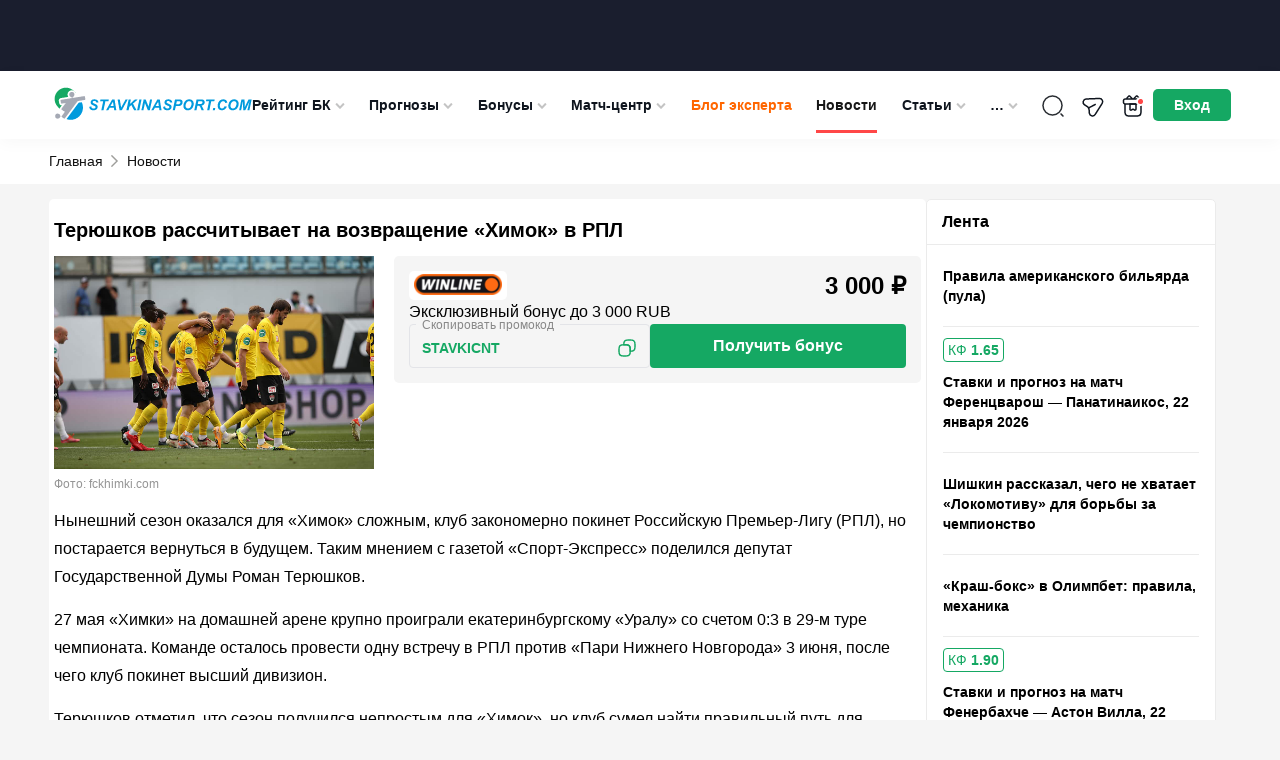

--- FILE ---
content_type: text/html; charset=UTF-8
request_url: https://stavkinasport.com/teryushkov-rasschityvaet-na-vozvrashhenie-himok/
body_size: 209570
content:
<!DOCTYPE html>
<html lang="ru-RU"
	prefix="og: https://ogp.me/ns#" >
<head>
    <meta charset="UTF-8">
    <meta http-equiv="X-UA-Compatible" content="IE=edge"/>
    <meta name="viewport" content="width=device-width,user-scalable=no"/>
		<title>Терюшков рассказал о планах «Химок» вернуться в РПЛ</title>    <link rel="apple-touch-icon" sizes="180x180" href="https://stavkinasport.com/wp-content/themes/stavkinasport.com/favicon/apple-touch-icon.png">
    <link rel="icon" type="image/png" sizes="32x32" href="https://stavkinasport.com/wp-content/themes/stavkinasport.com/favicon/favicon-32x32.png">
    <link rel="icon" type="image/png" sizes="16x16" href="https://stavkinasport.com/wp-content/themes/stavkinasport.com/favicon/favicon-16x16.png">
    <link rel="manifest" crossorigin="use-credentials" href="https://stavkinasport.com/wp-content/themes/stavkinasport.com/favicon/site.webmanifest">
    <link rel="mask-icon" href="https://stavkinasport.com/wp-content/themes/stavkinasport.com/favicon/safari-pinned-tab.svg" color="#5bbad5">
    <meta name="msapplication-TileImage" content="https://stavkinasport.com/wp-content/themes/stavkinasport.com/favicon/mstile-150x150.png">
    <meta name="msapplication-square150x150logo" content="https://stavkinasport.com/wp-content/themes/stavkinasport.com/favicon/mstile-150x150.png">
    <meta name="msapplication-TileColor" content="#00aba9">
    <meta name="theme-color" content="#ffffff">

    		
	
	        
    
			                															            <script>
                window.dataLayer = window.dataLayer || [];
                window.dataLayer.push( {
                    'event': 'pageType',
                    'pageCategory': 'Новости',
                    'pageName': 'Терюшков рассчитывает на возвращение «Химок» в РПЛ'
                } );
            </script>
        					
    
    
    
    
    
    
    
    
    
            <link rel="preload" href="https://stavkinasport.com/wp-content/themes/stavkinasport.com/fonts/fontello/fontello.woff2?ver=1.0" as="font" type="font/woff2" crossorigin>
<style>@font-face{font-family:"fontello";font-style:normal;font-weight:normal;font-display:swap;src:url(https://stavkinasport.com/wp-content/themes/stavkinasport.com/fonts/fontello/fontello.woff2?ver=1.0) format("woff2"),url("https://stavkinasport.com/wp-content/themes/stavkinasport.com/fonts/fontello/fontellowoff?ver=1.0") format("woff");}</style><style>html,body,div,span,applet,object,iframe,h1,h2,h3,h4,h5,h6,p,blockquote,pre,a,abbr,acronym,address,big,cite,code,del,dfn,em,img,ins,kbd,q,s,samp,small,strike,strong,sub,sup,tt,var,b,u,i,center,dl,dt,dd,ol,ul,li,fieldset,form,label,legend,table,caption,tbody,tfoot,thead,tr,th,td,article,aside,canvas,details,embed,figure,figcaption,footer,header,hgroup,menu,nav,output,ruby,section,summary,time,mark,audio,video { margin: 0; padding: 0; border: 0; font-size: 100%; vertical-align: baseline;} article,aside,details,figcaption,figure,footer,header,hgroup,menu,nav,section { display: block;} body { line-height: 1;} body.header-navigation-opened { overflow: hidden;} ol,ul { list-style: none;} blockquote,q { quotes: none;} blockquote:before,blockquote:after,q:before,q:after { content: none;} table { border-collapse: collapse; border-spacing: 0;} a { text-decoration: none;} a:active,a:focus,a:hover { transition: 0.3s; transition-property: all; text-decoration: none;} * { box-sizing: border-box;} input { border: none; -webkit-appearance: none; outline: none;} input:hover,input:focus { -webkit-appearance: none; outline: none;} select { outline: none; border: none;} html,body { margin: 0; padding: 0;} body { font-family: "-apple-system",BlinkMacSystemFont,Arial,sans-serif; background: #fff; color: #000; font-size: 14px; background-color: #F5F5F5;} body.menu-active { max-height: 100%; overflow: hidden;} a { color: #455A6F;} a:hover {} input,textarea,select,button { font-family: inherit;} select { cursor: pointer;} button { border: none; cursor: pointer; background: transparent; padding: 0; margin: 0; outline: none; -webkit-appearance: none;} button:hover,button:focus { outline: none;} input[type="text"],input[type="email"],input[type="password"],input[type="date"] { width: 100%; height: 32px; border: 1px solid #000; padding: 5px 10px;} textarea { resize: none; width: 100%;} iframe { border: 0} embed,iframe { display: block; margin-left: auto; margin-right: auto} .clearfix::after { display: table; content: ''; clear: both;} .uppercase { text-transform: uppercase;} .black { font-weight: 900;} .bold { font-weight: bold;} .semibold { font-weight: 600;} .nowrap { white-space: nowrap;} .relative { position: relative;} .text-center { text-align: center;} .pull-left { float: left;} .pull-right { float: right;} .alignleft { text-align: left; margin: 0 auto; display: block;} .aligncenter { text-align: center; margin: 0 auto; display: block;} .alignright { text-align: right; margin: 0 auto; display: block;} .wrapper { width: 100%; margin: 0 auto; padding: 0 15px;} .wrapper:after { content: ""; display: block; clear: both;}body > .wrapper { padding-top: 15px;} .background-image__wrapper { display: none; position: absolute; top: 55px; left: 0; right: 0; bottom: 0; z-index: 0;} .background-image { position: sticky; top: 0; background-position: 50% 0; background-repeat: no-repeat; min-height: 100vh; display: block; width: 100%; background-size: 100% auto;} @media (min-width: 1530px) { body.branding .wrapper { z-index: 1; position: relative; } .background-image__wrapper { display: block; } body.branding > .wrapper { position: relative; z-index: 1; padding: 30px 15px 0; background-color: #fff; } body.branding > .footer { z-index: 1; position: relative; } body.branding .breadcrumb { position: relative; z-index: 2; border-bottom: 1px solid #efefef; margin: 0 auto; padding: 0 15px; width: 1182px; }} .progress-bar { width: 60px; height: 60px; transform: rotate(-90deg);} .progress-bar__default { stroke: #008431; stroke-width: 1.8; fill: transparent; cx: 16; cy: 16; r: 15.9155;} .progress-bar__progress { stroke: #fff; stroke-width: 1.8; stroke-linecap: round; fill: transparent; cx: 16; cy: 16; r: 15.9155; stroke-dasharray: 100 100;} .btn-accordion { position: relative; display: block; background-color: #e2e2e2; font-size: 16px; line-height: 21px; color: #000000; padding: 15px 20px;} .btn-accordion:after { content: ''; position: absolute; right: 16px; top: 21px; display: block; width: 15px; height: 8px; background: url('https://stavkinasport.com/wp-content/themes/stavkinasport.com/img/arrow-down.png') no-repeat center center; transform: rotate(180deg);} .btn-accordion.active:after { transform: rotate(0deg);} .bookmaker-description { padding: 20px; background: #FFFFFF; border: 1px solid #EBEBEB; margin-bottom: 15px; border-radius: 5px;} .branding .bookmaker-description { border: none; padding: 20px 5px 0;} .bookmaker-description:after { content: ''; clear: both; width: 100%; display: block;} .bookmaker-description__last-update { margin: -10px 0 15px; font-size: 14px; line-height: 16px; color: #888888;}.single__video-button ~ .bookmaker-items__header__last-update,.single__video-button ~ .bookmaker-description__last-update { margin: 0 0 15px;} .single__video-button { margin: 0 0 14px !important;}.single-bookmakers .bookmaker-description_poleznoe .social-share,.single-bookmakers .bookmaker-description_novosti .social-share { margin-bottom: 0;} .single-bookmakers .bookmaker-description_otzyvy .social-share { margin-top: 20px; margin-bottom: 0;} .bookmaker-description__header { display: flex; flex-direction: column;} .bookmaker-description__header-button { display: flex; align-items: center; justify-content: center; height: 35px; margin-top: -5px; margin-bottom: 20px; font-size: 14px; line-height: 21px; font-weight: 600; border-radius: 5px;} .bookmaker-description__header-button--green { color: #ffffff; background-color: #15A863;} .bookmaker-description__header-button--green:hover { background: #1CBF72;} .bookmaker-description__content .post-image { float: none; margin: 0 0 10px 0; width: 100%;} .bookmaker-description__content .post-image.has_league { display: none;} .bookmaker-description__content .post-image img { width: 100%;} .post-header { display: flex; flex-direction: column; margin-bottom: 15px; clear: both;} .post-image--with-bk { margin: 0 0 15px;} body.home .main { width: 100%;}body.home .main { background: transparent; border: none;}.main .h1,.main h1 { font-size: 20px; line-height: 1.1em;} .main .h2,.main h2 { font-size: 20px; line-height: 30px;} .main .h3,.main h3 { font-size: 18px; line-height: 30px;} .main .h4,.main h4 { font-size: 16px; line-height: 24px;} .main .h5,.main h5 { font-size: 14px; line-height: 21px;} .main .h6,.main h6 { font-size: 12px; line-height: 18px;} .main .h1,.main .h2,.main .h3,.main .h4,.main .h5,.main .h6,.main h1,.main h2,.main h3,.main h4,.main h5,.main h6 { font-weight: bold; color: #000000; margin-bottom: 15px; display: inline-block; width: 100%;} .main p { font-size: 16px; line-height: 28px; color: #000000; margin-bottom: 15px;} .main p:last-child { margin-bottom: 0;} .main iframe { max-width: 100%;} .main strong { font-weight: bold;} .content-buttons { display: flex; align-items: center; justify-content: center; margin-bottom: 15px;} .content-button { display: inline-flex; align-items: center; justify-content: center; height: 40px; padding: 0 40px; font-size: 16px; line-height: 28px; font-weight: bold; color: #ffffff; background-color: #15A863; border: 1px solid #15A863; border-radius: 5px;} .content-button:hover { background-color: #1CBF72; border-color: #1CBF72;} .sidebar { display: block; margin: 0 0 15px;} .sidebar_top { margin: 0 0 15px;} .btn { cursor: pointer; font-weight: bold; font-style: normal; font-weight: bold; font-size: 16px; line-height: 20px; color: #FFFFFF; background: #eee; display: inline-flex; padding: 12px 22px; justify-content: center; align-items: center; text-align: center; border-radius: 5px;} .btn--hidden { display: none;} .btn-green { background: #15A863;} .btn-green:hover { background: #1CBF72;} .btn-green:focus { background: #148B53;} .btn-gray { color: #5E6366; background: #F1F3F4; border: 1px solid #C6CACC;} .btn-gray:hover { background: #1F8EFE; border-color: #1F8EFE; color: #fff;} .btn-gray:focus { background: #0059B2; border-color: #0059B2; color: #fff;} .btn-blue { color: #fff; background: #0059B2; border: 1px solid #0059B2;} .btn-blue:hover { background: #367BF5; border-color: #367BF5; color: #fff;} .btn-blue:focus { background: #0034BB; border-color: #0034BB; color: #fff;} .duplicate-block {} .duplicate-block_desktop { display: none;} .duplicate-block:before { content: ''; clear: both; display: block; width: 100%;}.post-bk-sidebar__desktop { display: none;}.image-caption { color: #959595; font-size: 12px; padding: 7px 0; width: 100%;}.flex-column { display: flex; flex-direction: column;}.page-items { order: -1; display: flex; flex-direction: column;}.page-items .snippet-table { order: 10; padding: 1px 0;}.snippet-table.bookmaker-description .snippet-table-date { padding: 5px 15px;}.sns-container { max-width: 1230px; padding: 0 15px; position: relative; z-index: 5; margin: 0 auto; background-color: #f5f5f5;}.bookmaker-description__content .home-statistic { margin: 15px 0;} .social-share__container { display: flex; flex-wrap: wrap; font-size: 12px; align-items: center; font-weight: bold; margin: 0 0 15px; gap: 4px;}.social-share__container .social-share-item { width: 25px; height: 25px; background-color: #081525; color: #fff; border-radius: 50%; font-weight: normal; font-size: 12px;}.single-date time { background: #efefef; padding: 5px; font-size: 12px; display: table; margin: 0 0 10px;} .bookmaker_block { margin-bottom: 30px;}.bookmaker_block .bookmaker-description { margin-bottom: 0;}.bookmaker_block .jwplayer { border-radius: 5px;} .bookmaker_block-header { display: flex; justify-content: space-between; align-items: center; margin-bottom: 15px; flex-wrap: wrap; gap: 10px;}.bookmaker_block-header h2,.bookmaker_block-header_title { width: auto; margin: 0; font-size: 18px; line-height: 1.1; color: #000; font-weight: 700;}.bookmaker_block-header_btns { display: flex; align-items: center; gap: 8px;}.bookmaker_block-header_btn { padding: 5px 7px; font-size: 13px; border: 1px solid rgba(0,0,0,.1); border-radius: 5px;}.bookmaker_block-header_btn:hover { background-color: #0059B2; color: #fff;}  .category_menu { display: flex; flex-wrap: wrap; gap: 6px; margin-bottom: 15px;}.category_menu_item { font-size: 13px; line-height: 150%; font-weight: 700; padding: 8px; display: flex; align-items: center; gap: 8px; border-radius: 8px; background: var(--background-main,#F5F5F5); color: var(--blue-1,#0059B2);}a.category_menu_item:hover,.category_menu_item.active { background: var(--blue-1,#0059B2); color: #FFF;}a.category_menu_item:hover span,.category_menu_item.active span { background: var(--background-main,#F5F5F5); color: var(--green-2,#1DBF72);} .category_menu_item span { font-size: 10px; line-height: 12px; padding: 1px 6px; background: var(--green-2,#1DBF72); color: #FFF; border-radius: 5px;} .bookmaker-items-compare { display: flex; align-items: center; gap: 6px; padding: 4px 10px; border-radius: 5px; border: 1px solid rgba(255,255,255,0.20); background: #F5F5F5; color: #636363; cursor: pointer; font-size: 14px; font-weight: 700; line-height: 20px;} .bookmaker-items-compare:hover { background: #15A863; border-color: #15A863; color: #fff;} .bookmaker-items-compare.active { background: #15A863; border-color: #15A863; color: #fff;} .bookmaker-items-compare.active:hover { background: #fff; border-color: #15A863; color: #15A863;} .bookmaker-items-compare-icon { width: 24px; height: 24px; display: none;} .bookmaker-items-compare-icon.off { display: block;} .bookmaker-items-compare.active .bookmaker-items-compare-icon.off { display: none;} .bookmaker-items-compare.active .bookmaker-items-compare-icon.on { display: block;} .bookmaker-items-compare-count { border-radius: 50%; background: #fff; color: #15A863; font-size: 10px; font-weight: 700; line-height: 1; display: none; width: 16px; height: 16px; display: flex; align-items: center; justify-content: center;} .bk_item_compare { border-radius: 4px; border: 1px solid #E3E4E8; color: #636363; cursor: pointer; padding: 10px 5px; height: 40px;} .bk_item_compare:hover { border-color: #15A863; background: #15A863; color: #fff;} .bk_item_compare.compared { background: #15A863; color: #fff;} .bk_item_compare.compared:hover { background: #fff; color: #15A863; border-color: #15A863;} .bk_item_compare-empty { width: 28xp; min-width: 28px;} .bk_item_compare-icon { width: 16px; height: 16px; display: none;} .bk_item_compare-icon.off { display: block;} .bk_item_compare.compared .bk_item_compare-icon.off { display: none;} .bk_item_compare.compared .bk_item_compare-icon.on { display: block;} .wp-story-tooblar { display: none!important;} @media screen and (min-width: 360px) { .post-bk__button { font-size: 14px; }} @media screen and (min-width: 576px) { .bookmaker-description__header { flex-direction: row; } .bookmaker-description__header-button { flex-shrink: 0; width: 130px; margin: 0 0 0 15px; } .post-header { flex-direction: row; } .post-image--with-bk { flex-shrink: 0; width: 182px !important; margin: 0 15px 0 0 !important; } .post-bk__label { height: 33px; } .post-bk__content { display: flex; flex-direction: column; justify-content: space-between; height: calc(100% - 33px); } .post-bk__rating-suffix { display: inline; } .bk_item_compare { padding: 6px 6px; } .bk_item_compare-icon { width: 24px; height: 24px; } .bk_item_compare-empty { width: 34xp; min-width: 34px; }}.wprv-box__head { margin: 0!important;}.wprv-box__head .wprv-pc a > img { display: none;}#wprv-footer { max-width: 1920px!important; max-height: 135px!important; bottom: 0; z-index: 6; display: none;} .mobile-bottom-menu__is-active #wprv-footer { bottom: 50px;}.wprv-box--custom { margin: 0!important;}.wprv-mobile *:not(.wprv-close) { max-width: none!important;} .auth-popup__content .success { padding: 25px 15px;} .slider_arrow { position: absolute; background-image: url("data:image/svg+xml,%3Csvg viewBox='0 0 15 9' fill='none' xmlns='http://www.w3.org/2000/svg'%3E%3Cpath d='M12.5215 0L15 0L7.56622 8.25L0 0L2.49503 0L7.56622 5.74467L12.5215 0Z' fill='%23000'/%3E%3C/svg%3E"); background-color: #fff; background-position: center; background-repeat: no-repeat; background-size: 15px 15px; width: 30px; height: 30px; top: calc(50% - 20px); opacity: 0.7; border-radius: 50%; z-index: 2; cursor: pointer; border: 1px solid #081525;}.slider_arrow:hover { opacity: 1;}.slider_arrow_prev { left: 0px; transform: rotate(90deg);}.slider_arrow_next { left: calc(100% - 30px); transform: rotate(-90deg);} @media(min-width: 576px) { .slider_arrow_2 { display: none; }} @media screen and (min-width: 768px) { .duplicate-block_mobile { display: none; } .duplicate-block_desktop { display: block; } .bookmaker-description__content .post-image.has_league { display: block; } .post-image--with-bk { width: 278px !important; } .single-date { position: absolute; right: 0; top: 0; } .bookmaker-description__content { position: relative; } .single__h1 { padding: 0 170px 0 0; } .slider_arrow_3 { display: none; } .slider_arrow_prev { left: -10px; } .slider_arrow_next { left: calc(100% - 20px); }} @media screen and (min-width: 1024px) { .wrapper { width: 1024px; padding: 0 12px; } .bookmaker-description__content .post-image { float: left; margin: 0 10px 10px 0; width: 320px; } .news_ad { display: flex; gap: 15px; justify-content: space-between; align-items: flex-start; }} @media screen and (min-width: 1140px) { .wrapper { width: 1140px; } .wrapper-bookmaker { display: flex; gap: 15px; } .post-bk-sidebar__mobile { display: none; } .post-bk-sidebar__desktop { display: block; } .bookmaker-description--post-nav { display: none; } .bookmaker-description .btn-accordion { display: none; } .main { float: left; width: calc(100% - 305px); margin-bottom: 15px; } .wrapper-bookmaker .main { float: none; } .main.main_full { float: none; width: 100%; } .sidebar { float: right; width: 290px; padding: 0; margin-bottom: 15px; } .wrapper-bookmaker .sidebar { float: none; } .bookmaker-description__content { padding: 0; } .post-image--with-bk { width: 320px !important; } .post-bk__content { padding: 15px; } } @media screen and (min-width: 1280px) { .wrapper { width: 1182px; padding: 0; } #wprv-footer { max-height: 135px!important; bottom: 0; } .mobile-bottom-menu__is-active #wprv-footer { bottom: 0; }}
body { position: relative; } #wpadminbar { position: fixed !important; } .cursor-pointer { cursor: pointer; } .inline-block { display: inline-block; } .blogs-rules:not(.active) { display: none !important; } img { width: auto; } iframe { max-width: 100%; } .girls-slider__item-image { max-width: 100%; } .kws__table { overflow-x: auto; padding: 1px 0; } .main .kws__table { display: inline-block; max-width: 100%; width: 100%; } #gtx-trans { display: none; } .header.new_year { height: 76px; padding-bottom: 36px; } .menu-item.green > a { color: #8bf5c3; } .wprv-box.wprv-box__head { display: none; } @media screen and (min-width: 768px) { .wprv-box.wprv-box__head { display: flex; } } .admin-bar .header { top: 0; } .header-menu-calculator--mobile:before { margin: 0 14px 0 0; } .ar-image__home-header { width: 100%; position: relative; background: #081525; padding-bottom: calc(120 / 732 * 100%); } @media (min-width: 721px) { .ar-image__home-header { padding-bottom: calc(80 / 1140 * 100%); } } .ar-image__home-header .g-mobile { position: absolute; top: 0; bottom: 0; left: 0; right: 0; } .ar-image__home-header .g-desktop { position: absolute; top: 0; bottom: 0; left: 0; right: 0; } .header { display: flex; align-items: center; height: 49px; justify-content: space-between; position: relative; overflow: visible; padding: 4px 15px; width: 100%; z-index: 999; background: #fff; color: #0F151E; gap: 33px; box-shadow: 0px 4px 15px 0px rgba(0,0,0,0.03); } .header .wrapper { display: flex; align-items: center; justify-content: space-between; gap: 5px; } .header .wrapper:after { content: none; } .header-toggler { height: 55px; flex: none; align-items: center; display: flex; justify-content: center; font-size: 18px; } .header-user__dropdown .header-user__download-book { font-size: 13px; line-height: 16px; margin: -7px 0 12px; text-decoration: underline; } .header-user__dropdown .header-user__download-book:hover { text-decoration: none; } .header-toggler .fa-menu { display: block; } .header-toggler.active .fa-menu { display: none; } .header-toggler .fa-cancel { display: none; } .header-toggler.active .fa-cancel { display: block; } .header-bonus { display: none; width: 40px; height: 55px; color: #fff; flex: none; position: relative; cursor: pointer; background-image: url("data:image/svg+xml;charset=UTF-8,%3csvg xmlns='http://www.w3.org/2000/svg' width='24' height='24' fill='none'%3e%3cpath stroke='%230F151E' stroke-linecap='round' stroke-linejoin='round' stroke-miterlimit='10' stroke-width='1.5' d='M19.97 10h-16v8c0 3 1 4 4 4h8c3 0 4-1 4-4v-8ZM21.5 7v1c0 1.1-.53 2-2 2h-15c-1.53 0-2-.9-2-2V7c0-1.1.47-2 2-2h15c1.47 0 2 .9 2 2ZM11.64 5H6.12a.936.936 0 0 1 .03-1.3l1.42-1.42a.96.96 0 0 1 1.35 0L11.64 5ZM17.87 5h-5.52l2.72-2.72a.96.96 0 0 1 1.35 0l1.42 1.42c.36.36.37.93.03 1.3Z'/%3e%3cpath stroke='%230F151E' stroke-linecap='round' stroke-linejoin='round' stroke-miterlimit='10' stroke-width='1.5' d='M8.94 10v5.14c0 .8.88 1.27 1.55.84l.94-.62a1 1 0 0 1 1.1 0l.89.6a.997.997 0 0 0 1.55-.83V10H8.94Z'/%3e%3ccircle cx='19.5' cy='7.5' r='3.5' fill='%23FF4747' stroke='%23fff' stroke-width='2'/%3e%3c/svg%3e"); background-position: center; background-repeat: no-repeat; background-size: 24px; } .header-logo { text-align: center; padding: 0; margin: 0; } .header-logo img { height: 40px; width: auto; } .header-search { position: absolute; z-index: 10; margin: 0 0 0 auto; width: 100%; padding: 15px; top: 49px; background-color: #04376b; display: none; left: 0; } .header-navigation-opened .header-search { display: block; } .header-navigation-opened .header .wrapper { z-index: 50; } .header-search__form { right: 8px; top: 7px; width: 100%; border-radius: 5px; border: 1px solid rgba(255,255,255,0.25); height: 40px; display: flex; background-color: #fff; } .header-search__form.active { display: flex; } input[type="text"].header-search__text { border: 0; padding: 0 10px; background-color: transparent; outline: none; width: calc(100% - 41px); color: #000; height: 40px; line-height: 40px; font-size: 16px; } input[type="text"].header-search__text::placeholder { color: #000; opacity: 0.7; } input[type="text"].header-search__text:focus { outline: none; } .header-search__submit { height: 39px; background-color: transparent; color: #fff; width: 37px; margin-left: 4px; font-size: 22px; background-repeat: no-repeat; background-position: center; background-size: 22px; background-image: url("data:image/svg+xml;charset=UTF-8,%3csvg width='22' height='22' fill='none' xmlns='http://www.w3.org/2000/svg'%3e%3cpath d='m21.866 20.57-6.391-6.391a8.664 8.664 0 0 0 1.942-5.47C17.417 3.906 13.51 0 8.708 0 3.907 0 0 3.907 0 8.708c0 4.802 3.907 8.709 8.708 8.709 2.072 0 3.974-.73 5.47-1.942l6.392 6.39c.179.18.469.18.648 0l.648-.647a.458.458 0 0 0 0-.648ZM8.708 15.583a6.883 6.883 0 0 1-6.875-6.875 6.883 6.883 0 0 1 6.875-6.875 6.883 6.883 0 0 1 6.875 6.875 6.883 6.883 0 0 1-6.875 6.875Z' fill='%23000'/%3e%3c/svg%3e"); } .header-search__submit:focus { outline: none; } .header-search__close { font-size: 21px; color: #000; line-height: 32px; margin-right: 13px; } .header-navigation { display: none; position: absolute; top: 110px; width: 100%; height: calc(100vh - 55px); background-color: #04376b; overflow-x: auto; padding-bottom: 170px; } .admin-bar .header-navigation { height: calc(100vh - 55px - 46px); } .header-navigation.active { display: block; } .header-navigation__menu { width: 100%; } .header-navigation__menu ul { text-align: left; } .header-navigation__menu .sub-menu { display: none; padding-left: 20px; } .header-navigation__menu li { position: relative; } .header-navigation__menu li.current-menu-ancestor,.header-navigation__menu li.current-menu-parent,.header-navigation__menu li.current-menu-item,.header-navigation__menu li:hover { background: #082E54; } .header-navigation__menu li.current-menu-ancestor > a,.header-navigation__menu li.current-menu-parent > a,.header-navigation__menu li.current-menu-item > a,.header-navigation__menu li:hover > a { color: #FFD056; } .header-navigation__menu li.current-menu-ancestor > a i,.header-navigation__menu li.current-menu-parent > a i,.header-navigation__menu li.current-menu-item > a i { transform: rotate(180deg); } .header-navigation__menu a { font-style: normal; font-weight: normal; font-size: 18px; line-height: 24px; color: #FFFFFF; padding: 10px 15px; display: block; } .header-navigation__menu a i { display: none; } .header-navigation__menu .sub-menu a { display: flex; align-items: center; justify-content: space-between; font-size: 16px; } .header-navigation__menu .menu-item-has-children > a i { display: inline-block; float: right; font-size: 10px; position: relative; right: -2px; color: #C4C4C4; font-weight: 400; } .header-navigation__menu li.current-menu-ancestor > .sub-menu,.header-navigation__menu li.current-menu-parent > .sub-menu,.header-navigation__menu li.current-menu-item > .sub-menu { display: block; } .header-menu-girls,.header-menu-telegram,.header-menu-calculator { font-size: 18px; color: #fff; } .header-menu-girls--mobile,.header-menu-calculator--mobile,.header-menu-telegram--mobile { display: flex; align-items: center; padding: 10px 15px; margin-left: -0.2em; } .header-menu-telegram--mobile { margin-bottom: 14px; } .header-menu-telegram--mobile:before { margin: 0 14px 0 0; } .header-menu-calculator--desktop { display: none; } .header-menu-calculator--mobile { align-items: flex-end; } .header-menu-girls > svg,.header-menu-calculator > svg { display: block; fill: #FFFFFF; } .header-menu-girls:hover > svg,.header-menu-calculator:hover > svg { opacity: 0.7; } .header-menu-calculator--desktop > svg { width: 20px; height: 20px; } .header-menu-girls--mobile svg,.header-menu-calculator--mobile svg { width: 24px; height: 24px; margin-right: 10px; } .header-menu-calculator--mobile > i:before { margin: 0; } .header-buttons { display: flex; align-items: center; gap: 5px; } .header-search__btn { display: flex; width: 55px; height: 55px; color: #fff; flex: none; align-items: center; justify-content: center; font-size: 18px; position: relative; background-image: url("data:image/svg+xml;charset=UTF-8,%3csvg xmlns='http://www.w3.org/2000/svg' width='24' height='24' fill='none'%3e%3cpath stroke='%23292D32' stroke-linecap='round' stroke-linejoin='round' stroke-width='1.5' d='M11.5 21a9.5 9.5 0 1 0 0-19 9.5 9.5 0 0 0 0 19ZM22 22l-2-2'/%3e%3c/svg%3e"); background-position: center; background-repeat: no-repeat; background-size: 24px; } .header-search__btn:hover { opacity: 0.7; } .header-search__btn span { display: none; font-style: normal; font-weight: normal; font-size: 14px; line-height: 21px; color: #FFFFFF } .header-user { height: 35px; width: 28px; flex: none; align-items: center; justify-content: center; font-size: 20px; position: relative; margin: 0; transition: 0.2s; } .header-user span { display: none; font-style: normal; font-weight: normal; font-size: 14px; line-height: 21px; color: #FFFFFF } .header-user__dropdown { display: none; padding: 10px 15px 0; background: #04376B; box-shadow: 0px 4px 4px rgba(0,0,0,0.1); text-align: right; position: absolute; top: 100%; right: 0; min-width: 140px; } .header-user__dropdown.active { display: block; } .header-user__dropdown a { text-align: right; display: block; font-style: normal; font-weight: normal; font-size: 18px; line-height: 30px; color: #FFFFFF; text-decoration: none; margin-bottom: 10px; white-space: nowrap; } .header-user__dropdown a:hover { text-decoration: underline; } .header-user__dropdown a.header-user__exit { display: inline-block; background: #0059B2; border-radius: 5px; padding: 6px 10px; font-style: normal; font-weight: bold; font-size: 14px; line-height: 21px; text-align: center; color: #FFFFFF; } .header-user__dropdown a.header-user__exit:hover { background: #1F8EFE; text-decoration: none; } .header-navigation__bonuses { padding: 0 15px; } .header-navigation__bonuses_main { padding: 15px; border-radius: 5px; background: linear-gradient(180deg,#F4F5F7 0%,#FFF 100%); box-shadow: 0px 5px 15px 0px rgba(0,0,0,0.15); min-width: 360px; } .header-navigation__bonuses_main::after { content: ''; width: 0; height: 0; display: block; position: absolute; z-index: 10; border-left: 10px solid transparent; border-right: 10px solid transparent; margin-left: -10px; left: 50%; border-bottom: 10px solid #FFF; top: -10px; } .btn-red { background-color: #FF4747; } .btn-red:hover { background-color: #ff6c6c; } .btn-red:active { background-color: #cd2d2d; } .header-navigation__sep { color: #fff; font-size: 18px; display: flex; align-items: center; justify-content: center; align-self: center; margin: 0 10px; } .header-navigation__bonuses__title { font-weight: 700; font-size: 14px; line-height: 18px; color: #FFF; } .header-navigation__bonuses_main .header-navigation__bonuses__title { color: #131313; } .header-navigation__bonuses__item { display: flex; padding: 10px 0; border-bottom: 1px solid rgba(245,245,245,0.2); justify-content: space-between; align-items: center; gap: 7px; } .header-navigation__bonuses__image { width: 92px; height: 35px; background: #F5F5F5; border-radius: 5px; flex: none; } .header-navigation__bonuses__image a { display: block; padding: 5px; height: 100%; width: 100%; } .header-navigation__bonuses__image img { width: 100%; height: 100%; object-fit: contain; } .header-navigation__bonuses__bonus { font-style: normal; font-weight: bold; font-size: 14px; line-height: 14px; color: #FFFFFF; display: flex; align-items: center; width: 100%; } .header-navigation__bonuses__bonus a { color: #FFFFFF; display: flex; } .header-navigation__bonuses__bonus i { font-size: 14px; color: #FF4747; margin-right: 5px; } .header-navigation__bonuses__bonus span span { display: none; } .header-navigation__bonuses__action { font-style: normal; font-weight: bold; font-size: 14px; line-height: 21px; color: #FFFFFF; background: #15A863; border: 1px solid #15A863; box-sizing: border-box; border-radius: 5px; padding: 7px 12px; } .header-navigation__bonuses__more { display: block; text-align: center; font-style: normal; font-weight: bold; font-size: 14px; line-height: 16px; text-decoration: underline; color: #FFFFFF; padding: 15px 0; } .header-navigation__bonuses_main .header-navigation__bonuses__more { color: #000; } .header-navigation__bonuses__more i { float: right; } /* Best bonus (only mobile) */ .header-navigation__bonuses--mobile { padding: 0 5px 15px; background-color: #0059B2; width: 100%; } .header-navigation__bonuses__title--mobile { display: flex; align-items: center; justify-content: center; position: relative; width: 133px; height: 25px; margin: 0 auto 5px; padding: 0; font-size: 18px; line-height: 18px; background-color: #014C96; border: 0; } .header-navigation__bonuses__title--mobile:before,.header-navigation__bonuses__title--mobile:after { content: ""; position: absolute; top: 0; width: 25px; height: 100%; background-color: #014C96; } .header-navigation__bonuses__title--mobile:before { left: -8px; transform: skew(30deg); } .header-navigation__bonuses__title--mobile:after { right: -8px; transform: skew(-30deg); } .header-navigation__bonuses__title-text--mobile { position: relative; z-index: 1; } .header-navigation__bonuses__item--mobile { justify-content: space-between; padding: 0 0 10px; border: 0; gap: 10px; } .header-navigation__bonuses__bonus--mobile { display: flex; align-items: flex-start; flex-direction: column; width: auto; flex-grow: 1; } .header-navigation__bonuses__image--mobile { width: 80px; height: 40px; } .header-navigation__bonuses__bonus-type--mobile { margin-bottom: 5px; font-size: 14px; line-height: 18px; font-weight: normal; } .header-navigation__bonuses__bonus-link--mobile { display: flex; align-items: center; font-size: 14px; line-height: 14px; } .header-navigation__bonuses__bonus-link--mobile > i { margin-right: 10px; font-size: 20px; } .header-navigation__bonuses__bonus-link--mobile > i:before { margin: 0; } .header-navigation__bonuses__action--mobile { display: flex; align-items: center; justify-content: center; flex-shrink: 0; width: 85px; height: 40px; padding: 0; font-size: 15px; } .header-navigation__bonuses__action--mobile:hover { background-color: #1CBF72; } /* END Best bonus (only mobile) */ /* Header TOP predict (only mobile) */ .header-navigation__predicts { margin: 10px 15px 15px; padding: 0 5px 5px; background-color: #1869B9; border-radius: 5px; } .header-navigation__predicts__title { display: flex; align-items: center; justify-content: center; position: relative; width: 133px; height: 25px; margin: 0 auto 7px; padding: 0; font-size: 18px; line-height: 18px; font-weight: bold; color: #ffffff; background-color: #014C96; border: 0; } .header-navigation__predicts__title:before,.header-navigation__predicts__title:after { content: ""; position: absolute; top: 0; width: 25px; height: 100%; background-color: #014C96; } .header-navigation__predicts__title:before { left: -8px; transform: skew(30deg); } .header-navigation__predicts__title:after { right: -8px; transform: skew(-30deg); } .header-navigation__predicts__title-text { position: relative; z-index: 1; } .header-navigation__predicts__item { } .header-navigation__predicts__item-info { } .header-navigation__predicts__item-info-cols { display: flex; align-items: flex-start; align-items: center; justify-content: space-between; } .header-navigation__predicts__item-info-col { width: calc(100% - 86px); } .header-navigation__predicts__item-info-col--center { flex-shrink: 0; width: 86px; margin: 0 5px; } .header-navigation__predicts__item-team { font-size: 12px; line-height: 20px; font-weight: bold; text-align: center; color: #ffffff; word-break: break-word; } .header-navigation__predicts__item-team-link { color: #ffffff; } .header-navigation__predicts__item-team-link:hover { text-decoration: underline; } .header-navigation__predicts__item-sport { display: flex; align-items: center; justify-content: center; position: relative; width: 70px; height: 44px; margin: 0 auto 5px; } .header-navigation__predicts__item-sport-icon { position: absolute; top: 0; left: 0; display: block; width: 100%; height: 100%; } .header-navigation__predicts__item-sport-value { display: inline-block; position: relative; padding: 1px 2px; font-size: 12px; line-height: 16px; font-weight: bold; color: #ffffff; background: linear-gradient(0deg,#086E3E,#086E3E),#9ED25E; border-radius: 2px; } .header-navigation__predicts__item-date { font-size: 14px; line-height: 20px; font-style: italic; white-space: nowrap; text-align: center; color: #ffffff; } .header-navigation__predicts__item-bet { display: flex; align-items: center; justify-content: space-between; margin-top: 5px; padding: 4px; background-color: #ffffff; border-radius: 5px; } .header-navigation__predicts__item-bk-logo { width: 75px; height: 25px; } .header-navigation__predicts__item-bk-logo-link { display: block; height: 100%; width: 100%; } .header-navigation__predicts__item-bk-logo img { width: 100%; height: 100%; object-fit: contain; } .header-navigation__predicts__item-coef { font-size: 14px; line-height: 24px; font-weight: bold; color: #15A863; } .header-navigation__predicts-action { display: flex; align-items: center; justify-content: center; width: 120px; height: 30px; font-size: 14px; line-height: 24px; font-weight: bold; color: #ffffff; background-color: #FF4747; border-radius: 5px; } .header-menu-telegram:before { content: '\f2c6'; font-family: 'fontello'; } .header-menu-telegram--desktop { background-image: url("data:image/svg+xml;charset=UTF-8,%3csvg xmlns='http://www.w3.org/2000/svg' width='24' height='24' fill='none'%3e%3cpath stroke='%230F151E' stroke-linecap='round' stroke-linejoin='round' stroke-width='1.5' d='M7.5 14c-.248-.49-.38-.848-.85-1.159l-3.023-1.995C1.033 9.133 2.157 5.1 5.264 4.98l13.087-.512c2.575-.1 4.205 2.723 2.83 4.902l-6.987 11.077c-1.662 2.623-5.711 1.589-5.897-1.514l-.217-3.616c-.027-.442-.385-.933-.58-1.318Zm0 0 6.694-3.5'/%3e%3c/svg%3e"); background-position: center; background-repeat: no-repeat; background-size: 24px; display: none; width: 40px; height: 55px; min-width: 40px; } .header-menu-calculator--desktop { background-position: center; background-repeat: no-repeat; background-size: 17px; display: none; width: 40px; height: 55px; background-image: url("data:image/svg+xml;charset=UTF-8,%3csvg width='17' height='21' fill='none' xmlns='http://www.w3.org/2000/svg'%3e%3cpath d='M2.125 0C.951 0 0 .94 0 2.1v16.8C0 20.06.95 21 2.125 21h12.75C16.049 21 17 20.06 17 18.9V2.1C17 .94 16.05 0 14.875 0H2.125Zm0 2.1h12.75v2.1H2.125V2.1Zm0 4.2h12.75v12.6H2.125V6.3ZM4.25 8.4v2.1h2.125V8.4H4.25Zm3.188 0v2.1h2.125V8.4H7.437Zm3.187 0v2.1h2.125V8.4h-2.125ZM4.25 11.55v2.1h2.125v-2.1H4.25Zm3.188 0v2.1h2.125v-2.1H7.437Zm3.187 0v2.1h2.125v-2.1h-2.125ZM4.25 14.7v2.1h2.125v-2.1H4.25Zm3.188 0v2.1h5.312v-2.1H7.437Z' fill='%23fff'/%3e%3c/svg%3e "); } .header-menu-telegram--desktop:hover { opacity: 0.8; } .header-menu-telegram--desktop img { max-width: 24px; } .header__predicts-menu { justify-content: center; flex: 1; background: #081525; display: flex; position: absolute; border-top: 1px solid #1e2d40; top: 55px; left: 0; width: 100%; height: 50px; } .header__predicts-menu-item { font-size: 13px; color: #fff; display: none; align-items: center; justify-content: center; flex-wrap: wrap; position: relative; text-decoration: none !important; padding: 6px 0; max-height: 100%; } .header__predicts-menu-item:first-child { display: flex; } .header__predicts-menu-item-kf.max:after { content: ''; background-image: url("data:image/svg+xml;charset=UTF-8,%3csvg width='20' height='20' fill='none' xmlns='http://www.w3.org/2000/svg'%3e%3cpath d='M4 0h11v20H4z'/%3e%3cpath d='M7.692 7.043C8.444 5.036 8.297 2 8.297 2s2.002.859 3.383 3.222C12.98 7.442 12 9.5 12 9.5c.757-.318 1.095-.823 1.095-1.89C14.17 9.37 15 11.385 15 13.427c0 2.525-2.237 4.568-4.998 4.572C7.237 17.996 5 15.95 5 13.424c0-2.458 1.805-4.014 2.692-6.38Z' fill='%23E17A2D'/%3e%3cpath opacity='.8' d='M8.918 11.457c.418-1.203.336-3.016.336-3.016s4.012 3.055 3.726 6.84c-.113 1.508-1.242 2.735-2.78 2.735-1.536 0-2.782-1.227-2.782-2.735 0-1.472 1.004-2.406 1.5-3.824Z' fill='%23F4E028'/%3e%3c/svg%3e"); background-position: center; width: 15px; height: 20px; background-repeat: no-repeat; background-size: contain; display: inline-block; } .header__predicts-menu-item:hover { text-decoration: underline; } .header__predicts-menu-item:before { content: ''; min-width: 20px; height: 20px; flex: 0 0 20px; margin: 0 5px 0 0; background-size: contain; background-repeat: no-repeat; background-position: center; } .header__predicts-menu-item.prognozy-na-futbol:before { background-image: url("data:image/svg+xml;charset=UTF-8,%3csvg viewBox='0 0 25 24' fill='none' xmlns='http://www.w3.org/2000/svg'%3e%3cg clip-path='url(%23a)'%3e%3cpath d='M10.174 15.246 8.736 10.82l-4-1.343-3.763 2.735a11.475 11.475 0 0 0 2.076 6.393h4.653l2.472-3.36ZM8.736 10.82 12.5 8.084V3.836L8.736 1.101v-.002A11.556 11.556 0 0 0 3.3 5.053l1.437 4.424 4 1.343ZM12.5 3.836v4.248l3.766 2.736 4-1.342 1.437-4.425a11.557 11.557 0 0 0-5.438-3.954V1.1l-3.764 2.735Z' fill='%23FAF7F5'/%3e%3cpath d='m16.266 10.82-1.438 4.426 2.471 3.359h4.653a11.474 11.474 0 0 0 2.077-6.393l-3.764-2.734-4 1.342Z' fill='%23FAF7F5'/%3e%3cpath d='m17.3 18.605-2.472-3.36h-4.654l-2.472 3.36 1.438 4.426v.001c1.063.324 2.191.498 3.36.498 1.17 0 2.299-.174 3.362-.498l1.437-4.427Z' fill='%23FAF7F5'/%3e%3cpath d='m8.736 10.82 1.438 4.426h4.654l1.438-4.426L12.5 8.084 8.736 10.82ZM12.5 3.836l3.766-2.735-.001-.002A11.525 11.525 0 0 0 12.5.47a11.525 11.525 0 0 0-3.764.628l-.001.002L12.5 3.836ZM3.299 5.053a11.475 11.475 0 0 0-2.326 7.16l3.763-2.735L3.3 5.053ZM7.702 18.605H3.049a11.552 11.552 0 0 0 6.09 4.427l-1.437-4.427ZM15.861 23.031l.001.001a11.552 11.552 0 0 0 6.09-4.427H17.3l-1.438 4.426ZM24.027 11.697a11.475 11.475 0 0 0-2.324-6.644l-1.438 4.425 3.764 2.734a9.922 9.922 0 0 0-.002-.515Z' fill='%23A0C8FF'/%3e%3cpath d='M12.5.002C5.87-.06.326 5.587.505 12.22c.034 5.67 4.423 10.77 10.029 11.611a.469.469 0 0 0 .079-.93c-.37-.064-.74-.148-1.102-.25L8.222 18.69l2.189-2.975h4.18l2.188 2.975-1.29 3.971c-.36.1-.726.18-1.1.24a.469.469 0 1 0 .16.925c5.662-.92 10.014-6.08 9.95-11.825C24.556 5.45 19.047-.058 12.501.002Zm5.036 18.134-2.188-2.974 1.29-3.973L20.186 10l3.37 2.448c-.061 2.06-.741 4.024-1.861 5.69h-4.158Zm-10.07 0H3.31c-1.122-1.676-1.802-3.648-1.87-5.685l3.375-2.452 3.547 1.19 1.29 3.973-2.188 2.974ZM1.46 11.278c.108-1.881.715-3.65 1.687-5.175l1.038 3.195-2.725 1.98Zm7.827-.28L12.5 8.665l3.214 2.335-1.228 3.778h-3.973L9.287 11Zm11.53-1.7 1.037-3.195a10.763 10.763 0 0 1 1.688 5.175l-2.726-1.98Zm.36-4.144-1.285 3.954-3.546 1.19-3.377-2.452V4.075l3.378-2.453a11.256 11.256 0 0 1 4.83 3.532Zm-5.942-3.883L12.5 3.257 9.767 1.27A10.55 10.55 0 0 1 12.5.939c.938-.01 1.855.106 2.734.332Zm-6.58.35 3.377 2.454v3.77L8.656 10.3l-3.547-1.19-1.284-3.955a11.254 11.254 0 0 1 4.83-3.532ZM4.011 19.075h3.35l1.045 3.213c-1.719-.674-3.226-1.803-4.395-3.213Zm12.585 3.213 1.044-3.213h3.35a11.142 11.142 0 0 1-4.394 3.213Z' fill='%23000'/%3e%3cpath d='M12.5 23.999a.469.469 0 1 0 .001-.937.469.469 0 0 0 0 .937Z' fill='%23000'/%3e%3c/g%3e%3cdefs%3e%3cclipPath id='a'%3e%3cpath fill='%23fff' transform='translate(.5)' d='M0 0h24v24H0z'/%3e%3c/clipPath%3e%3c/defs%3e%3c/svg%3e "); } .header__predicts-menu-item-kf { flex: 0 0 100%; text-align: center; font-weight: bold; color: #86f1be; display: flex; align-items: center; justify-content: center; height: 13px; } .header__predicts-menu-item-date { font-weight: normal; color: #fff; opacity: 0.7; font-size: 12px; margin: 0 0 0 4px; order: 3; } .header__predicts-menu-item.basketbol:before { background-image: url("data:image/svg+xml;charset=UTF-8,%3csvg viewBox='0 0 25 24' fill='none' xmlns='http://www.w3.org/2000/svg'%3e%3cg clip-path='url(%23a)'%3e%3cpath d='M12.202 23.945c6.6 0 11.952-5.351 11.952-11.952 0-6.6-5.351-11.952-11.952-11.952C5.602.041.25 5.392.25 11.993c0 6.6 5.351 11.952 11.952 11.952Z' fill='%23FF7043'/%3e%3cpath d='M19.888 2.853a.502.502 0 0 0-.208-.166C14.503-1.36 7.026-.444 2.978 4.732-1.069 9.91-.153 17.387 5.023 21.434c5.177 4.047 12.655 3.131 16.702-2.045 3.983-5.095 3.167-12.44-1.837-16.536Zm2.395 4.983a14.187 14.187 0 0 0-4.227-2.641 1.915 1.915 0 0 1 1.248-1.468 10.956 10.956 0 0 1 2.98 4.109ZM17.068 4.85a15.183 15.183 0 0 0-2.278-.555c.006-.904.01-1.865.01-2.89 1.288.315 2.508.862 3.598 1.615a3.038 3.038 0 0 0-1.33 1.83Zm-3.307-3.645c0 1.062 0 2.052-.011 2.984a17.127 17.127 0 0 0-2.161-.062 3.668 3.668 0 0 0-1.192-2.26 3.164 3.164 0 0 0-.764-.469c.84-.208 1.703-.314 2.569-.318.522.005 1.043.046 1.559.125ZM7.6 2.112h.01c.75-.095 1.507.1 2.115.547.433.402.717.939.806 1.523a16.704 16.704 0 0 0-7.986 2.745A10.972 10.972 0 0 1 7.6 2.112ZM1.658 9.226a.492.492 0 0 0 .069-.071c1.04-1.635 4.698-3.544 8.914-3.94v.023c0 2.212-2.697 5.3-4.864 7.779a21.807 21.807 0 0 0-3.174 4.162 10.777 10.777 0 0 1-.945-7.954v.001Zm1.687 9.117a.496.496 0 0 0 .023-.114c0-.873 1.623-2.731 3.194-4.528 2.4-2.747 5.12-5.865 5.12-8.463 0-.033-.006-.059-.007-.09a16.417 16.417 0 0 1 2.064.057c-.122 10.566-.84 12.73-3.547 17.442a.47.47 0 0 0-.02.062 10.919 10.919 0 0 1-6.827-4.366Zm7.922 4.515c2.772-4.885 3.404-7.515 3.513-17.523.718.116 1.427.288 2.119.514-.01.139-.021.276-.021.428a16.338 16.338 0 0 0 1.676 6.168c1.107 2.652 2.15 5.16.988 7.599a10.858 10.858 0 0 1-7.34 2.862c-.312 0-.624-.021-.935-.048Zm9.802-4.525c.18-2.126-.697-4.231-1.559-6.286a15.575 15.575 0 0 1-1.592-5.77v-.045a13.153 13.153 0 0 1 4.996 3.727 10.78 10.78 0 0 1-1.845 8.374Z' fill='%2337474F'/%3e%3cpath d='M12.202 23.945C5.602 23.945.25 18.594.25 11.993.25 5.393 5.601.041 12.202.041c6.6 0 11.952 5.351 11.952 11.952-.007 6.598-5.354 11.945-11.952 11.952Zm0-22.865c-6.027 0-10.913 4.886-10.913 10.913s4.886 10.913 10.913 10.913 10.913-4.886 10.913-10.913C23.108 5.969 18.226 1.087 12.202 1.08Z' fill='%23000'/%3e%3cpath d='M23.41 10.251a.52.52 0 0 1-.4-.189 13.695 13.695 0 0 0-11.818-4.894c-4.447.271-8.375 2.28-9.464 3.987a.52.52 0 0 1-.877-.56C2.086 6.66 6.11 4.439 11.129 4.128a14.786 14.786 0 0 1 12.68 5.27.52.52 0 0 1-.401.85l.003.004Z' fill='%23000'/%3e%3cpath d='M2.848 18.749a.52.52 0 0 1-.52-.52c0-1.263 1.523-3.006 3.451-5.212 2.167-2.479 4.864-5.567 4.864-7.78a3.222 3.222 0 0 0-.918-2.578 2.941 2.941 0 0 0-2.115-.547.52.52 0 1 1-.17-1.024 3.943 3.943 0 0 1 2.958.778 4.196 4.196 0 0 1 1.284 3.372c0 2.598-2.72 5.716-5.12 8.463-1.57 1.797-3.194 3.655-3.194 4.528a.52.52 0 0 1-.52.52ZM10.643 23.425a.52.52 0 0 1-.451-.778c3.03-5.27 3.569-7.345 3.569-21.567a.52.52 0 1 1 1.039 0c0 13.883-.416 16.36-3.706 22.085a.52.52 0 0 1-.451.26ZM19.997 20.827a.52.52 0 0 1-.468-.746c1.191-2.45.14-4.97-.974-7.636a16.338 16.338 0 0 1-1.676-6.168c0-3.384 2.53-3.638 2.556-3.638a.527.527 0 0 1 .56.475.52.52 0 0 1-.475.561c-.158.018-1.602.24-1.602 2.599a15.59 15.59 0 0 0 1.597 5.767c1.152 2.762 2.344 5.617.95 8.49a.52.52 0 0 1-.468.296Z' fill='%23000'/%3e%3c/g%3e%3cdefs%3e%3cclipPath id='a'%3e%3cpath fill='%23fff' transform='translate(.25)' d='M0 0h24v24H0z'/%3e%3c/clipPath%3e%3c/defs%3e%3c/svg%3e "); } .header__predicts-menu-item.kibersport:before,.header__predicts-menu-item.prognozy-kibersport:before { background-image: url("data:image/svg+xml;charset=UTF-8,%3csvg viewBox='0 0 25 24' fill='none' xmlns='http://www.w3.org/2000/svg'%3e%3cg clip-path='url(%23a)'%3e%3cpath d='M24.112 15.02c-.06-1.375-.299-2.9-.657-4.335-.36-1.375-.808-2.66-1.346-3.647-2.092-3.676-4.364-3.108-7.084-2.391-.867.21-1.794.448-2.75.538h-.3c-.956-.09-1.883-.329-2.75-.538-2.72-.688-4.992-1.285-7.084 2.421-.538.987-1.017 2.272-1.345 3.647-.36 1.435-.598 2.96-.658 4.335-.06 1.524.09 2.63.418 3.407.33.718.808 1.166 1.435 1.346.568.15 1.226.09 1.913-.21 1.166-.478 2.511-1.494 3.827-2.72.926-.897 2.66-1.345 4.394-1.345s3.468.448 4.394 1.345c1.316 1.226 2.66 2.242 3.827 2.72.687.27 1.345.36 1.913.21.598-.18 1.106-.598 1.435-1.375.328-.748.478-1.854.418-3.408Zm-1.435 2.99c-.18.418-.418.657-.717.746-.329.09-.748.03-1.226-.149-1.046-.418-2.272-1.345-3.467-2.481-1.136-1.136-3.14-1.704-5.142-1.704-2.003 0-4.006.568-5.171 1.644-1.226 1.136-2.452 2.093-3.468 2.481-.478.18-.897.27-1.226.15-.299-.09-.538-.33-.717-.748-.24-.568-.359-1.494-.3-2.87.06-1.285.27-2.75.629-4.125.329-1.285.747-2.48 1.255-3.378 1.644-2.959 3.557-2.48 5.83-1.883.926.24 1.883.479 2.929.568h.449c1.075-.09 2.032-.329 2.959-.568l.06-.015c2.245-.561 4.139-1.035 5.769 1.898.508.897.926 2.063 1.255 3.378.33 1.375.568 2.81.628 4.126.06 1.375-.06 2.301-.329 2.93Z' fill='%238EAFE0'/%3e%3cpath d='M22.677 18.01c-.18.418-.418.657-.717.746-.329.09-.748.03-1.226-.149-1.046-.418-2.272-1.345-3.467-2.481-1.136-1.136-3.14-1.704-5.142-1.704-2.003 0-4.006.568-5.171 1.644-1.226 1.136-2.452 2.093-3.468 2.481-.478.18-.897.27-1.226.15-.299-.09-.538-.33-.717-.748-.24-.568-.359-1.494-.3-2.87.06-1.285.27-2.75.629-4.125.329-1.285.747-2.48 1.255-3.378 1.644-2.959 3.557-2.48 5.83-1.883.926.24 1.883.479 2.929.568h.449c1.075-.09 2.032-.329 2.959-.568l.06-.015c2.245-.561 4.139-1.035 5.769 1.898.508.897.926 2.063 1.255 3.378.33 1.375.568 2.81.628 4.126.06 1.375-.06 2.301-.329 2.93Z' fill='%238EAFE0'/%3e%3cpath d='M24.112 15.02c-.06-1.375-.299-2.9-.657-4.335-.36-1.375-.808-2.66-1.346-3.647-2.092-3.676-4.364-3.108-7.084-2.391-.867.21-1.794.448-2.75.538h-.3c-.956-.09-1.883-.329-2.75-.538-2.72-.688-4.992-1.285-7.084 2.421-.538.987-1.017 2.272-1.345 3.647-.36 1.435-.598 2.96-.658 4.335-.06 1.524.09 2.63.418 3.407.33.718.808 1.166 1.435 1.346.568.15 1.226.09 1.913-.21 1.166-.478 2.511-1.494 3.827-2.72.926-.897 2.66-1.345 4.394-1.345s3.468.448 4.394 1.345c1.316 1.226 2.66 2.242 3.827 2.72.687.27 1.345.36 1.913.21.598-.18 1.106-.598 1.435-1.375.328-.748.478-1.854.418-3.408Zm-1.435 2.99c-.18.418-.418.657-.717.746-.329.09-.748.03-1.226-.149-1.046-.418-2.272-1.345-3.467-2.481-1.136-1.136-3.14-1.704-5.142-1.704-2.003 0-4.006.568-5.171 1.644-1.226 1.136-2.452 2.093-3.468 2.481-.478.18-.897.27-1.226.15-.299-.09-.538-.33-.717-.748-.24-.568-.359-1.494-.3-2.87.06-1.285.27-2.75.629-4.125.329-1.285.747-2.48 1.255-3.378 1.644-2.959 3.557-2.48 5.83-1.883.926.24 1.883.479 2.929.568h.449c1.075-.09 2.032-.329 2.959-.568 2.271-.568 4.185-1.076 5.829 1.883.508.897.926 2.063 1.255 3.378.33 1.375.568 2.81.628 4.126.06 1.375-.06 2.301-.329 2.93Z' fill='%23000'/%3e%3cpath d='M9.375 9.19c-.3-.268-.658-.478-1.076-.507a1.701 1.701 0 0 0-.479-1.047l-.03-.03a1.693 1.693 0 0 0-1.225-.508c-.478 0-.927.21-1.226.508a1.738 1.738 0 0 0-.508 1.077 1.78 1.78 0 0 0-1.076.478l-.03.03a1.693 1.693 0 0 0-.508 1.225c0 .479.209.927.508 1.226.299.299.658.478 1.106.508.03.419.21.807.508 1.076.329.33.748.508 1.226.508s.926-.209 1.225-.508c.27-.299.479-.657.509-1.076.418-.03.807-.21 1.076-.508.329-.329.508-.747.508-1.226 0-.478-.21-.926-.508-1.225Zm-.748 1.675a.608.608 0 0 1-.448.18h-.418a.568.568 0 0 0-.568.567v.389c0 .179-.06.329-.18.448a.608.608 0 0 1-.448.18.608.608 0 0 1-.449-.18.608.608 0 0 1-.179-.448v-.419a.568.568 0 0 0-.568-.568h-.418a.608.608 0 0 1-.449-.18.606.606 0 0 1-.18-.418c0-.18.06-.329.18-.448l.03-.03c.12-.09.27-.15.419-.15h.418c.299 0 .568-.239.568-.567v-.419c0-.18.06-.329.18-.448.119-.12.268-.18.448-.18s.329.06.448.18l.03.03c.09.12.15.269.15.418v.419c0 .299.239.568.568.568h.418c.18 0 .329.06.448.179.12.12.18.269.18.448 0 .18-.06.33-.18.449ZM17.326 9.34a1.046 1.046 0 1 0 0-2.092 1.046 1.046 0 0 0 0 2.092ZM17.326 13.585a1.046 1.046 0 1 0 0-2.093 1.046 1.046 0 0 0 0 2.093ZM15.204 11.463a1.046 1.046 0 1 0 0-2.093 1.046 1.046 0 0 0 0 2.093ZM19.449 11.463a1.046 1.046 0 1 0 0-2.093 1.046 1.046 0 0 0 0 2.093Z' fill='%23000'/%3e%3c/g%3e%3cdefs%3e%3cclipPath id='a'%3e%3cpath fill='%23fff' transform='translate(.125)' d='M0 0h24v24H0z'/%3e%3c/clipPath%3e%3c/defs%3e%3c/svg%3e "); } .header__predicts-menu-item.prognozy-na-tennis:before { background-image: url("data:image/svg+xml;charset=UTF-8,%3csvg viewBox='0 0 25 24' fill='none' xmlns='http://www.w3.org/2000/svg'%3e%3cg clip-path='url(%23a)'%3e%3cpath fill-rule='evenodd' clip-rule='evenodd' d='M16.635 17.972a3.327 3.327 0 0 1 4.705 4.702 3.327 3.327 0 0 1-4.705-4.702Z' fill='%23BBEC6A'/%3e%3cpath fill-rule='evenodd' clip-rule='evenodd' d='M22.314 20.327c0-.853-.324-1.705-.974-2.355a3.316 3.316 0 0 0-2.794-.944 3.304 3.304 0 0 1 1.611.89 3.32 3.32 0 0 1 0 4.702 3.3 3.3 0 0 1-1.911.946c.048.01.095.02.142.028a3.277 3.277 0 0 0 1.199 0 3.31 3.31 0 0 0 1.753-.92 3.317 3.317 0 0 0 .974-2.347Z' fill='%2397DA7B'/%3e%3cpath d='M22.665 20.354a3.651 3.651 0 0 0-1.076-2.63 3.667 3.667 0 0 0-2.644-1.075 3.667 3.667 0 0 0-2.56 1.075 3.65 3.65 0 0 0-1.076 2.613 3.65 3.65 0 0 0 1.077 2.586A3.666 3.666 0 0 0 18.99 24l.034-.002a3.667 3.667 0 0 0 2.564-1.075 3.65 3.65 0 0 0 1.077-2.569Zm-.712-.264a2.18 2.18 0 0 1-2.206-.527 2.176 2.176 0 0 1-.526-2.202c.682.053 1.35.34 1.87.86a2.95 2.95 0 0 1 .861 1.869Zm-5.931.467a2.18 2.18 0 0 1 2.205.527c.578.577.776 1.436.527 2.202a2.963 2.963 0 0 1-1.871-.86 2.95 2.95 0 0 1-.861-1.87Zm3.47 2.695a2.88 2.88 0 0 0-.768-2.665 2.889 2.889 0 0 0-2.669-.767 2.95 2.95 0 0 1 .828-1.6 2.959 2.959 0 0 1 1.6-.826 2.884 2.884 0 0 0 .767 2.666 2.883 2.883 0 0 0 2.67.767 2.95 2.95 0 0 1-.829 1.599 2.96 2.96 0 0 1-1.6.826Z' fill='%23000'/%3e%3cpath fill-rule='evenodd' clip-rule='evenodd' d='m13.782 15.567-4.754-4.751c.12 1.116-.545 3.555-2.237 5.247l-.282.282 1.745 1.743.28-.282c1.693-1.69 4.13-2.358 5.248-2.239Z' fill='%23F8F2F0'/%3e%3cpath fill-rule='evenodd' clip-rule='evenodd' d='M12.158 12.44c-1.174-1.174-1.304-3.09-.524-4.966a8.295 8.295 0 0 1 1.797-2.644 8.273 8.273 0 0 1 2.647-1.798c1.875-.78 3.793-.648 4.967.524 1.172 1.173 1.303 3.089.522 4.965a8.25 8.25 0 0 1-1.797 2.644 8.283 8.283 0 0 1-2.645 1.798c-1.877.78-3.795.648-4.967-.524Zm9.176.29c1.577-1.578 2.534-3.491 2.823-5.346V5.068c-.198-1.17-.709-2.236-1.549-3.075C19.995-.62 15.186-.05 11.868 3.266c-2.183 2.182-3.175 5.007-2.856 7.429.006.038.011.078.015.12.184 1.215.701 2.322 1.566 3.187.867.866 1.974 1.383 3.19 1.565.04.005.082.01.119.017 2.423.32 5.25-.675 7.432-2.855Z' fill='%23FE8607'/%3e%3cpath fill-rule='evenodd' clip-rule='evenodd' d='m7.201 19.632-.822-1.544-1.415-.693-2.46 2.46.779 1.434 1.458.802 2.46-2.46Z' fill='%237CA2B1'/%3e%3cpath fill-rule='evenodd' clip-rule='evenodd' d='m4.74 22.091-2.236-2.236a.827.827 0 0 0-1.168 0l-.095.094a.827.827 0 0 0 0 1.168l2.237 2.236a.828.828 0 0 0 1.168 0l.095-.094a.827.827 0 0 0 0-1.168Z' fill='%2300C0FA'/%3e%3cpath fill-rule='evenodd' clip-rule='evenodd' d='M13.902 15.585c2.423.318 5.25-.676 7.432-2.856 1.577-1.577 2.534-3.49 2.823-5.345V5.068c-.198-1.17-.709-2.236-1.549-3.075a5.192 5.192 0 0 0-.402-.364c.626.767 1.018 1.684 1.184 2.673v2.316c-.289 1.855-1.244 3.769-2.822 5.346-2.181 2.18-5.009 3.174-7.432 2.855a1.487 1.487 0 0 0-.12-.017c-.32-.035-.748-.004-1.236.096a5.898 5.898 0 0 0 2.122.687Z' fill='%23F46700'/%3e%3cpath fill-rule='evenodd' clip-rule='evenodd' d='m3.97 21.328 2.46-2.46.766.766-2.46 2.46-.765-.766Z' fill='%23668D97'/%3e%3cpath fill-rule='evenodd' clip-rule='evenodd' d='M4.74 23.259a.827.827 0 0 0 0-1.168l-.765-.765a.826.826 0 0 1 0 1.166l-.095.096a.827.827 0 0 1-1.168 0l.766.765a.828.828 0 0 0 1.168 0l.095-.094Z' fill='%2308A9F1'/%3e%3cpath fill-rule='evenodd' clip-rule='evenodd' d='M8.534 17.806c1.692-1.69 4.13-2.358 5.248-2.239a5.88 5.88 0 0 1-1.994-.665c-1.217.25-2.807.935-4.015 2.143l-.28.281.76.762.281-.282Z' fill='%23EEE1DC'/%3e%3cpath fill-rule='evenodd' clip-rule='evenodd' d='m8.254 18.088-1.746-1.744a.35.35 0 0 0-.493 0l-1.051 1.051L7.2 19.633l1.053-1.051a.35.35 0 0 0 0-.493Z' fill='%2300C0FA'/%3e%3cpath fill-rule='evenodd' clip-rule='evenodd' d='m7.201 19.632 1.053-1.051a.35.35 0 0 0 0-.493l-.762-.762a.35.35 0 0 1-.005.49l-1.051 1.05.765.766Z' fill='%2308A9F1'/%3e%3cpath d='M22.857 1.745C21.515.403 19.599-.197 17.461.057c-2.107.25-4.181 1.301-5.841 2.96a.352.352 0 1 0 .497.498C15.292.34 19.887-.231 22.36 2.242c1.187 1.185 1.715 2.895 1.486 4.814-.231 1.95-1.212 3.876-2.76 5.424-1.846 1.845-4.17 2.81-6.28 2.81-.31 0-.615-.021-.914-.063l-.012-.002c-1.16-.165-2.216-.65-3.038-1.472-2.113-2.112-2.033-5.883.19-8.967a.352.352 0 0 0-.57-.411C9.304 5.982 8.643 7.844 8.603 9.618a7.269 7.269 0 0 0 .062 1.138c.159.895-.416 3.351-2.123 5.058l-.101.101a.7.7 0 0 0-.674.18l-3.301 3.3a1.174 1.174 0 0 0-.546-.133h-.002c-.314 0-.61.123-.828.343l-.098.096a1.17 1.17 0 0 0-.344.832c0 .315.122.61.344.833l2.237 2.236c.23.23.532.344.833.344.302 0 .603-.114.833-.344l.094-.094a1.17 1.17 0 0 0 .344-.833c0-.193-.046-.379-.133-.545l3.302-3.3a.695.695 0 0 0 .181-.675l.1-.1c.256-.255.536-.494.832-.709a.352.352 0 1 0-.413-.569 7.811 7.811 0 0 0-.917.781l-.032.032-1.247-1.246.033-.033c1.112-1.11 1.807-2.55 2.133-3.766a5.738 5.738 0 0 0 1.173 1.706 5.765 5.765 0 0 0 1.693 1.171 8.85 8.85 0 0 0-1.413.52.352.352 0 0 0 .298.637c1.145-.535 2.202-.715 2.778-.666.355.054.72.082 1.094.082.31 0 .626-.019.946-.057 2.107-.25 4.18-1.3 5.841-2.96 1.66-1.66 2.712-3.734 2.963-5.84.254-2.137-.346-4.052-1.688-5.393ZM6.26 16.593l1.716 1.71.027.031-.801.801-1.742-1.74.8-.802ZM3 19.855l1.963-1.964 1.742 1.741-1.964 1.963-1.74-1.74Zm1.492 3.155-.094.095a.475.475 0 0 1-.672 0L1.49 20.869a.47.47 0 0 1-.138-.336.47.47 0 0 1 .137-.333l.098-.097a.47.47 0 0 1 .655-.012l.013.014a.38.38 0 0 0 .027.024l2.182 2.181a.368.368 0 0 0 .049.052.47.47 0 0 1-.02.648Z' fill='%23000'/%3e%3cpath d='M11.91 12.688c.734.734 1.742 1.118 2.9 1.118.306 0 .623-.026.948-.081 1.51-.253 3.023-1.073 4.26-2.311h.001c1.238-1.238 2.059-2.75 2.312-4.259.26-1.552-.109-2.919-1.037-3.848-.93-.929-2.297-1.297-3.85-1.037-1.509.253-3.022 1.074-4.261 2.311-1.239 1.238-2.06 2.75-2.312 4.26-.26 1.552.11 2.918 1.038 3.847Zm1.485.154a2.974 2.974 0 0 1-.989-.651 2.969 2.969 0 0 1-.65-.989.354.354 0 0 0 .088-.065l1.48-1.478 1.614 1.615-1.477 1.477a.35.35 0 0 0-.066.091Zm3.765-3.789-1.724 1.724-1.616-1.615 1.725-1.723 1.615 1.614Zm-1.118-2.11 1.725-1.725 1.615 1.615-1.725 1.723-1.615-1.614Zm-1.888 6.11 1.282-1.282 1.053 1.053c-.812.265-1.615.345-2.335.229Zm3.05-.508-1.271-1.27 1.724-1.724 1.61 1.609a7.934 7.934 0 0 1-2.062 1.385Zm2.561-1.882-1.61-1.61 1.724-1.723L21.151 8.6c-.331.727-.8 1.427-1.386 2.062Zm1.872-3.624a5.964 5.964 0 0 1-.208.847l-1.053-1.053 1.281-1.28c.074.458.069.958-.02 1.486Zm-1.83-3.885c.37.15.705.366.99.65.28.281.498.614.65.989a.352.352 0 0 0-.09.065L19.88 6.336 18.264 4.72l1.479-1.477a.352.352 0 0 0 .065-.09Zm-1.425-.264c.229 0 .451.018.667.053l-1.282 1.281-1.053-1.053a5.427 5.427 0 0 1 1.668-.28Zm-2.384.56L17.27 4.72l-1.725 1.724-1.611-1.61a7.939 7.939 0 0 1 2.064-1.385Zm-2.561 1.882 1.61 1.61-1.724 1.723-1.271-1.27c.33-.727.799-1.428 1.385-2.063Zm-1.872 3.624c.047-.282.118-.565.208-.846l1.053 1.052-1.281 1.28a4.593 4.593 0 0 1 .02-1.486Z' fill='%23000'/%3e%3c/g%3e%3cdefs%3e%3cclipPath id='a'%3e%3cpath fill='%23fff' transform='translate(.625)' d='M0 0h24v24H0z'/%3e%3c/clipPath%3e%3c/defs%3e%3c/svg%3e"); } .header__predicts-menu-item.mma:before { background-image: url("data:image/svg+xml;charset=UTF-8,%3csvg viewBox='0 0 24 24' fill='none' xmlns='http://www.w3.org/2000/svg'%3e%3cpath d='m19.626 14.5 2.71-2.709a2.211 2.211 0 0 0 0-3.127l-.1-.1a1.13 1.13 0 0 0-1.598 0l-1.41 1.41.398 4.527Z' fill='%23FF5A5A'/%3e%3cpath d='M11.192 3.795 9.193 2.728a2.304 2.304 0 0 0-2.864.567l-.007.008a8.53 8.53 0 0 0-1.885 6.442l.34 2.832 7.233 7.232 2.186-.72a5.553 5.553 0 0 0 2.19-1.348l4.832-4.832-.412-.816a18.937 18.937 0 0 0-8.486-8.43.432.432 0 0 0-.377-.004l-2.24 1.064-1.532 1.532M1.487 17.361 7.225 23.1a1.45 1.45 0 0 0 2.051 0l1.987-1.986a1.45 1.45 0 0 0 0-2.051l-5.738-5.738a1.45 1.45 0 0 0-2.05 0L1.486 15.31a1.45 1.45 0 0 0 0 2.05Z' fill='%23FF5A5A'/%3e%3cpath d='M7.746 20.026 4.691 16.97a1.295 1.295 0 0 0-1.83 0l-.883.882 4.886 4.886.882-.882a1.294 1.294 0 0 0 0-1.83Z' fill='%23FF5A5A'/%3e%3cpath d='m19.228 9.974 2.107-2.108a1.13 1.13 0 0 0 0-1.597l-.865-.865a1.13 1.13 0 0 0-1.597 0L17.22 7.055l2.007 2.919Z' fill='%23FF8C8C'/%3e%3cpath d='m17.167 7.11 2.02-2.02a1.13 1.13 0 0 0 0-1.597l-.866-.865a1.13 1.13 0 0 0-1.597 0l-2.415 2.415 2.858 2.067ZM14.854 4.497l1.453-1.453a1.13 1.13 0 0 0 0-1.597l-.514-.514a1.626 1.626 0 0 0-2.3 0l-2.662 2.662' fill='%23FF8C8C'/%3e%3cpath d='M8.983 13.429a.454.454 0 1 0-.642.643.454.454 0 0 0 .642-.643ZM18.377 15.296a.457.457 0 0 0-.454.454.457.457 0 0 0 .775.32.457.457 0 0 0 .133-.32.457.457 0 0 0-.454-.454Z' fill='%23000'/%3e%3cpath d='m22.656 8.343-.1-.1a1.573 1.573 0 0 0-.645-.39c.345-.605.26-1.39-.255-1.905l-.865-.865a1.574 1.574 0 0 0-.86-.442 1.583 1.583 0 0 0-.424-1.469l-.865-.865a1.584 1.584 0 0 0-1.586-.393 1.573 1.573 0 0 0-.428-.788l-.514-.514c-.811-.811-2.13-.811-2.941 0l-2.43 2.43-1.336-.715a2.766 2.766 0 0 0-3.428.68l-.007.008a9.024 9.024 0 0 0-1.985 6.784l.32 2.657c-.422.043-.831.225-1.153.547L1.167 14.99a1.906 1.906 0 0 0 0 2.692l5.738 5.738c.742.743 1.95.743 2.692 0l1.987-1.987c.331-.33.514-.755.55-1.189l.018-.004 2.186-.72a6.036 6.036 0 0 0 2.368-1.458l.691-.69a.454.454 0 0 0-.641-.642l-.692.69a5.123 5.123 0 0 1-2.01 1.238l-2.066.68a1.895 1.895 0 0 0-.404-.597l-5.738-5.738a1.892 1.892 0 0 0-.615-.411c0-.023 0-.046-.003-.07l-.214-1.779 2.044 2.043a.454.454 0 0 0 .641-.641L4.851 9.296a8.116 8.116 0 0 1 1.822-5.705l.006-.008a1.856 1.856 0 0 1 2.3-.455l1.424.76-.894.425a.454.454 0 0 0-.127.089L7.851 5.934a.454.454 0 1 0 .641.641L9.97 5.1l2.159-1.026a18.6 18.6 0 0 1 8.273 8.224l.264.523-1.36 1.36a.454.454 0 1 0 .642.641l2.71-2.709a2.668 2.668 0 0 0 0-3.769ZM2.62 17.853l.561-.562a.842.842 0 0 1 1.19 0l3.055 3.055a.842.842 0 0 1 0 1.19l-.562.56-4.244-4.244Zm8.323 1.53a.998.998 0 0 1 0 1.409l-1.988 1.987a.998.998 0 0 1-1.409 0l-.04-.04.561-.562a1.75 1.75 0 0 0 0-2.472L5.012 16.65a1.75 1.75 0 0 0-2.472 0l-.562.56-.17-.17a.998.998 0 0 1 0-1.408l1.987-1.987a.998.998 0 0 1 1.41 0l5.738 5.738Zm9.206-13.659.866.866a.677.677 0 0 1 0 .955l-1.536 1.536a19.405 19.405 0 0 0-1.673-1.97l1.387-1.387a.677.677 0 0 1 .956 0Zm-3.105-2.776a.677.677 0 0 1 .956 0l.865.866a.676.676 0 0 1 0 .955L17.16 6.476c-.632-.592-1.3-1.14-2.002-1.64l1.887-1.888Zm-4.522.308a.88.88 0 0 0-.659-.052l1.951-1.95a1.174 1.174 0 0 1 1.658 0l.514.513a.677.677 0 0 1 0 .956l-1.594 1.595a19.422 19.422 0 0 0-1.87-1.062Zm8.69 8.633a19.394 19.394 0 0 0-1.202-2.056l.949-.949a.677.677 0 0 1 .956 0l.1.1a1.76 1.76 0 0 1 0 2.486l-.675.675-.129-.256Z' fill='%23000'/%3e%3c/svg%3e"); } .header__predicts-menu-item.boxing:before { background-image: url("data:image/svg+xml;charset=UTF-8,%3csvg viewBox='0 0 25 24' fill='none' xmlns='http://www.w3.org/2000/svg'%3e%3cg clip-path='url(%23a)'%3e%3cpath d='M13.227 18.646 6.23 11.648a.498.498 0 0 0-.708 0L1.73 15.44a2.922 2.922 0 0 0 0 4.13l3.577 3.576a2.922 2.922 0 0 0 4.13 0l3.786-3.788a.5.5 0 0 0 .005-.712Z' fill='%23455A64'/%3e%3cpath d='M6.374 20.999a.516.516 0 0 1-.356-.145l-2.002-2.002a.498.498 0 0 1 .014-.708.498.498 0 0 1 .694 0l2.001 2.002a.502.502 0 0 1 0 .708.496.496 0 0 1-.351.145ZM8.375 20a.516.516 0 0 1-.356-.145l-3-3a.498.498 0 0 1 .014-.707.498.498 0 0 1 .694 0l3 3a.502.502 0 0 1 0 .707.517.517 0 0 1-.352.146Z' fill='%23CFD8DC'/%3e%3cpath d='M23.375 12.998v-.502a.495.495 0 0 0 .337-.126 4.087 4.087 0 0 0 1.163-2.874C24.875 7.687 21.706 0 15.373 0 9.093 0 4.874 8.695 4.874 10.5c0 2.54 6 8.999 9 8.999 2.943 0 9.998-1.725 9.998-6a.495.495 0 0 0-.497-.501Z' fill='%23F44336'/%3e%3cpath d='M18.373 15a.516.516 0 0 1-.356-.146 3.585 3.585 0 0 1-.726-3.928A2.871 2.871 0 0 1 19.873 9c2.4 0 3.999 2.709 3.999 4.5a.502.502 0 0 1-1.003 0c0-1.379-1.29-3.502-3-3.502a1.915 1.915 0 0 0-1.655 1.308 2.609 2.609 0 0 0 .511 2.84.498.498 0 0 1-.352.853Z' fill='%23C62828'/%3e%3cpath d='M17.375 14c-2.198 0-6.501-4.963-6.501-6.5a7.242 7.242 0 0 1 2.231-4.425.5.5 0 0 1 .534.844 6.515 6.515 0 0 0-1.767 3.576c0 .881 3.774 5.498 5.499 5.498.276 0 .501.225.501.502a.496.496 0 0 1-.497.506Z' fill='%23C62828'/%3e%3cpath d='M7.377 23.999a2.904 2.904 0 0 1-2.062-.853l-3.581-3.581a2.922 2.922 0 0 1 0-4.13l3.787-3.787a.498.498 0 0 1 .708.014.498.498 0 0 1 0 .694L2.44 16.148c-.75.75-.75 1.964 0 2.713l3.577 3.577c.76.726 1.954.726 2.714 0l3.787-3.787a.498.498 0 0 1 .708.014.498.498 0 0 1 0 .693L9.44 23.146a2.912 2.912 0 0 1-2.063.853Z' fill='%23000'/%3e%3cpath d='M6.374 20.999a.516.516 0 0 1-.356-.145l-2.002-2.002a.498.498 0 0 1 .014-.708.498.498 0 0 1 .694 0l2.001 2.002a.502.502 0 0 1 0 .708.496.496 0 0 1-.351.145ZM8.376 20a.516.516 0 0 1-.357-.145l-3-3a.498.498 0 0 1 .015-.707.498.498 0 0 1 .693 0l3 3a.502.502 0 0 1 0 .707.517.517 0 0 1-.351.146ZM13.874 19.499c-3 0-9-6.459-9-9C4.874 8.695 9.093 0 15.374 0c6.332 0 9.5 7.687 9.5 9.501a4.068 4.068 0 0 1-1.162 2.869l-.014.01c.113.36.169.74.174 1.12.004 4.274-7.055 5.999-9.998 5.999Zm1.5-18.5c-5.653 0-9.502 8.32-9.502 9.5 0 1.838 5.386 8.002 8.002 8.002 2.48 0 9-1.538 9-5.002 0-1.378-1.29-3.501-3-3.501a1.915 1.915 0 0 0-1.655 1.308 2.608 2.608 0 0 0 .51 2.84.498.498 0 0 1-.014.708.498.498 0 0 1-.693 0 3.585 3.585 0 0 1-.727-3.928 2.86 2.86 0 0 1 2.583-1.922 4.03 4.03 0 0 1 3.398 2.348 3.13 3.13 0 0 0 .6-1.85c0-1.384-2.962-8.504-8.503-8.504Z' fill='%23000'/%3e%3cpath d='M17.375 14c-2.198 0-6.501-4.963-6.501-6.5a7.242 7.242 0 0 1 2.231-4.425.5.5 0 0 1 .534.844 6.515 6.515 0 0 0-1.767 3.576c0 .881 3.774 5.498 5.499 5.498.276 0 .501.225.501.502a.496.496 0 0 1-.497.506Z' fill='%23000'/%3e%3cpath d='M11.877 6a.497.497 0 0 1-.45-.286s-.38-.802-.464-.938c0 0-.136-.272-.033-.515.155-.3.53-.253.53-.253.281.046.281.046.867 1.28a.5.5 0 0 1-.234.665.575.575 0 0 1-.216.047Z' fill='%23000'/%3e%3c/g%3e%3cdefs%3e%3cclipPath id='a'%3e%3cpath fill='%23fff' transform='translate(.875)' d='M0 0h24v24H0z'/%3e%3c/clipPath%3e%3c/defs%3e%3c/svg%3e"); } .header__predicts-menu-item.olimpiada-2020:before { content: none; } .header__predicts-menu-item.prognozy-na-xokkej:before { background-image: url("data:image/svg+xml;charset=UTF-8,%3csvg viewBox='0 0 25 24' fill='none' xmlns='http://www.w3.org/2000/svg'%3e%3cg clip-path='url(%23a)'%3e%3cpath d='m13.4 16.8 7.894-15.49-1.629-.83-7.29 14.307 1.026 2.014Z' fill='%230CBAD7'/%3e%3cpath d='M22.246 18.99h-5.677v4.654h5.677c.803 0 1.454-.651 1.454-1.454v-1.745c0-.804-.65-1.454-1.454-1.454Z' fill='%23F63455'/%3e%3cpath d='M14.517 18.99 5.085.48l-1.63.83 10.96 21.508c.234.488.733.825 1.311.825h.843v-4.652h-2.052Z' fill='%230CBAD7'/%3e%3cpath d='M4.247 18.99H2.504c-.803 0-1.454.651-1.454 1.455v1.744c0 .804.651 1.455 1.454 1.455h5.677V18.99H5.198' fill='%23F63455'/%3e%3cpath d='m11.349 16.8-1.116 2.19H8.181v4.654h.842c.578 0 1.078-.338 1.312-.826l2.04-4.004-1.026-2.013Z' fill='%230CBAD7'/%3e%3cpath d='M22.246 18.634h-7.511l-.934-1.833 7.973-15.647L19.51 0l-7.135 14.002L5.241 0 2.977 1.154 10.949 16.8l-.934 1.833H5.198v.713h2.627v.713H5.198v.713h2.627v2.514h-5.32a1.099 1.099 0 0 1-1.098-1.098v-1.744c0-.606.492-1.098 1.097-1.098h1.743v-.713H2.504c-.998 0-1.81.812-1.81 1.81v1.745c0 .999.812 1.811 1.81 1.811H9.024c.69 0 1.33-.402 1.63-1.024l1.721-3.377 1.72 3.377c.301.622.941 1.024 1.632 1.024h6.519c.999 0 1.81-.812 1.81-1.81v-1.745c0-.999-.812-1.81-1.81-1.81Zm-9.47-3.847L19.82.96l.994.506-7.414 14.55-.189-.37-.437-.858Zm-2.758 7.869-.004.007c-.182.38-.57.624-.99.624h-.486v-3.94h1.914l.897-1.761.626 1.228-1.957 3.842Zm6.195.631h-.486c-.42 0-.809-.245-.99-.624l-1.962-3.849-1.426-2.799-7.413-14.55.993-.506 7.046 13.828 1.426 2.799.898 1.761h1.914v3.94Zm7.13-1.098c0 .606-.492 1.098-1.097 1.098h-5.32v-3.94h5.32c.605 0 1.098.492 1.098 1.098v1.744Z' fill='%23153651'/%3e%3c/g%3e%3cdefs%3e%3cclipPath id='a'%3e%3cpath fill='%23fff' transform='translate(.375)' d='M0 0h24v24H0z'/%3e%3c/clipPath%3e%3c/defs%3e%3c/svg%3e"); } .header__predicts-menu-item.evro-2021:before { background-image: url("data:image/svg+xml;charset=UTF-8,%3csvg viewBox='0 0 25 24' fill='none' xmlns='http://www.w3.org/2000/svg'%3e%3cg clip-path='url(%23a)'%3e%3cpath d='M10.174 15.246 8.736 10.82l-4-1.343-3.763 2.735a11.475 11.475 0 0 0 2.076 6.393h4.653l2.472-3.36ZM8.736 10.82 12.5 8.084V3.836L8.736 1.101v-.002A11.556 11.556 0 0 0 3.3 5.053l1.437 4.424 4 1.343ZM12.5 3.836v4.248l3.766 2.736 4-1.342 1.437-4.425a11.557 11.557 0 0 0-5.438-3.954V1.1l-3.764 2.735Z' fill='%23FAF7F5'/%3e%3cpath d='m16.266 10.82-1.438 4.426 2.471 3.359h4.653a11.474 11.474 0 0 0 2.077-6.393l-3.764-2.734-4 1.342Z' fill='%23FAF7F5'/%3e%3cpath d='m17.3 18.605-2.472-3.36h-4.654l-2.472 3.36 1.438 4.426v.001c1.063.324 2.191.498 3.36.498 1.17 0 2.299-.174 3.362-.498l1.437-4.427Z' fill='%23FAF7F5'/%3e%3cpath d='m8.736 10.82 1.438 4.426h4.654l1.438-4.426L12.5 8.084 8.736 10.82ZM12.5 3.836l3.766-2.735-.001-.002A11.525 11.525 0 0 0 12.5.47a11.525 11.525 0 0 0-3.764.628l-.001.002L12.5 3.836ZM3.299 5.053a11.475 11.475 0 0 0-2.326 7.16l3.763-2.735L3.3 5.053ZM7.702 18.605H3.049a11.552 11.552 0 0 0 6.09 4.427l-1.437-4.427ZM15.861 23.031l.001.001a11.552 11.552 0 0 0 6.09-4.427H17.3l-1.438 4.426ZM24.027 11.697a11.475 11.475 0 0 0-2.324-6.644l-1.438 4.425 3.764 2.734a9.922 9.922 0 0 0-.002-.515Z' fill='%23A0C8FF'/%3e%3cpath d='M12.5.002C5.87-.06.326 5.587.505 12.22c.034 5.67 4.423 10.77 10.029 11.611a.469.469 0 0 0 .079-.93c-.37-.064-.74-.148-1.102-.25L8.222 18.69l2.189-2.975h4.18l2.188 2.975-1.29 3.971c-.36.1-.726.18-1.1.24a.469.469 0 1 0 .16.925c5.662-.92 10.014-6.08 9.95-11.825C24.556 5.45 19.047-.058 12.501.002Zm5.036 18.134-2.188-2.974 1.29-3.973L20.186 10l3.37 2.448c-.061 2.06-.741 4.024-1.861 5.69h-4.158Zm-10.07 0H3.31c-1.122-1.676-1.802-3.648-1.87-5.685l3.375-2.452 3.547 1.19 1.29 3.973-2.188 2.974ZM1.46 11.278c.108-1.881.715-3.65 1.687-5.175l1.038 3.195-2.725 1.98Zm7.827-.28L12.5 8.665l3.214 2.335-1.228 3.778h-3.973L9.287 11Zm11.53-1.7 1.037-3.195a10.763 10.763 0 0 1 1.688 5.175l-2.726-1.98Zm.36-4.144-1.285 3.954-3.546 1.19-3.377-2.452V4.075l3.378-2.453a11.256 11.256 0 0 1 4.83 3.532Zm-5.942-3.883L12.5 3.257 9.767 1.27A10.55 10.55 0 0 1 12.5.939c.938-.01 1.855.106 2.734.332Zm-6.58.35 3.377 2.454v3.77L8.656 10.3l-3.547-1.19-1.284-3.955a11.254 11.254 0 0 1 4.83-3.532ZM4.011 19.075h3.35l1.045 3.213c-1.719-.674-3.226-1.803-4.395-3.213Zm12.585 3.213 1.044-3.213h3.35a11.142 11.142 0 0 1-4.394 3.213Z' fill='%23000'/%3e%3cpath d='M12.5 23.999a.469.469 0 1 0 .001-.937.469.469 0 0 0 0 .937Z' fill='%23000'/%3e%3c/g%3e%3cdefs%3e%3cclipPath id='a'%3e%3cpath fill='%23fff' transform='translate(.5)' d='M0 0h24v24H0z'/%3e%3c/clipPath%3e%3c/defs%3e%3c/svg%3e "); } .header__predicts-menu-item.olimpiada-2022:before { background-image: url("data:image/svg+xml;charset=UTF-8,%3csvg viewBox='0 0 25 24' fill='none' xmlns='http://www.w3.org/2000/svg'%3e%3cg clip-path='url(%23a)'%3e%3cpath d='M12.202 23.945c6.6 0 11.952-5.351 11.952-11.952 0-6.6-5.351-11.952-11.952-11.952C5.602.041.25 5.392.25 11.993c0 6.6 5.351 11.952 11.952 11.952Z' fill='%23FF7043'/%3e%3cpath d='M19.888 2.853a.502.502 0 0 0-.208-.166C14.503-1.36 7.026-.444 2.978 4.732-1.069 9.91-.153 17.387 5.023 21.434c5.177 4.047 12.655 3.131 16.702-2.045 3.983-5.095 3.167-12.44-1.837-16.536Zm2.395 4.983a14.187 14.187 0 0 0-4.227-2.641 1.915 1.915 0 0 1 1.248-1.468 10.956 10.956 0 0 1 2.98 4.109ZM17.068 4.85a15.183 15.183 0 0 0-2.278-.555c.006-.904.01-1.865.01-2.89 1.288.315 2.508.862 3.598 1.615a3.038 3.038 0 0 0-1.33 1.83Zm-3.307-3.645c0 1.062 0 2.052-.011 2.984a17.127 17.127 0 0 0-2.161-.062 3.668 3.668 0 0 0-1.192-2.26 3.164 3.164 0 0 0-.764-.469c.84-.208 1.703-.314 2.569-.318.522.005 1.043.046 1.559.125ZM7.6 2.112h.01c.75-.095 1.507.1 2.115.547.433.402.717.939.806 1.523a16.704 16.704 0 0 0-7.986 2.745A10.972 10.972 0 0 1 7.6 2.112ZM1.658 9.226a.492.492 0 0 0 .069-.071c1.04-1.635 4.698-3.544 8.914-3.94v.023c0 2.212-2.697 5.3-4.864 7.779a21.807 21.807 0 0 0-3.174 4.162 10.777 10.777 0 0 1-.945-7.954v.001Zm1.687 9.117a.496.496 0 0 0 .023-.114c0-.873 1.623-2.731 3.194-4.528 2.4-2.747 5.12-5.865 5.12-8.463 0-.033-.006-.059-.007-.09a16.417 16.417 0 0 1 2.064.057c-.122 10.566-.84 12.73-3.547 17.442a.47.47 0 0 0-.02.062 10.919 10.919 0 0 1-6.827-4.366Zm7.922 4.515c2.772-4.885 3.404-7.515 3.513-17.523.718.116 1.427.288 2.119.514-.01.139-.021.276-.021.428a16.338 16.338 0 0 0 1.676 6.168c1.107 2.652 2.15 5.16.988 7.599a10.858 10.858 0 0 1-7.34 2.862c-.312 0-.624-.021-.935-.048Zm9.802-4.525c.18-2.126-.697-4.231-1.559-6.286a15.575 15.575 0 0 1-1.592-5.77v-.045a13.153 13.153 0 0 1 4.996 3.727 10.78 10.78 0 0 1-1.845 8.374Z' fill='%2337474F'/%3e%3cpath d='M12.202 23.945C5.602 23.945.25 18.594.25 11.993.25 5.393 5.601.041 12.202.041c6.6 0 11.952 5.351 11.952 11.952-.007 6.598-5.354 11.945-11.952 11.952Zm0-22.865c-6.027 0-10.913 4.886-10.913 10.913s4.886 10.913 10.913 10.913 10.913-4.886 10.913-10.913C23.108 5.969 18.226 1.087 12.202 1.08Z' fill='%23000'/%3e%3cpath d='M23.41 10.251a.52.52 0 0 1-.4-.189 13.695 13.695 0 0 0-11.818-4.894c-4.447.271-8.375 2.28-9.464 3.987a.52.52 0 0 1-.877-.56C2.086 6.66 6.11 4.439 11.129 4.128a14.786 14.786 0 0 1 12.68 5.27.52.52 0 0 1-.401.85l.003.004Z' fill='%23000'/%3e%3cpath d='M2.848 18.749a.52.52 0 0 1-.52-.52c0-1.263 1.523-3.006 3.451-5.212 2.167-2.479 4.864-5.567 4.864-7.78a3.222 3.222 0 0 0-.918-2.578 2.941 2.941 0 0 0-2.115-.547.52.52 0 1 1-.17-1.024 3.943 3.943 0 0 1 2.958.778 4.196 4.196 0 0 1 1.284 3.372c0 2.598-2.72 5.716-5.12 8.463-1.57 1.797-3.194 3.655-3.194 4.528a.52.52 0 0 1-.52.52ZM10.643 23.425a.52.52 0 0 1-.451-.778c3.03-5.27 3.569-7.345 3.569-21.567a.52.52 0 1 1 1.039 0c0 13.883-.416 16.36-3.706 22.085a.52.52 0 0 1-.451.26ZM19.997 20.827a.52.52 0 0 1-.468-.746c1.191-2.45.14-4.97-.974-7.636a16.338 16.338 0 0 1-1.676-6.168c0-3.384 2.53-3.638 2.556-3.638a.527.527 0 0 1 .56.475.52.52 0 0 1-.475.561c-.158.018-1.602.24-1.602 2.599a15.59 15.59 0 0 0 1.597 5.767c1.152 2.762 2.344 5.617.95 8.49a.52.52 0 0 1-.468.296Z' fill='%23000'/%3e%3c/g%3e%3cdefs%3e%3cclipPath id='a'%3e%3cpath fill='%23fff' transform='translate(.25)' d='M0 0h24v24H0z'/%3e%3c/clipPath%3e%3c/defs%3e%3c/svg%3e "); } .header__predicts-menu-item.prognozy-na-biatlon:before { background-image: url("data:image/svg+xml;charset=UTF-8,%3csvg width='17' height='24' fill='none' xmlns='http://www.w3.org/2000/svg'%3e%3cg clip-path='url(%23a)' fill='%236183FB' stroke='%23000' stroke-width='.7'%3e%3cpath d='m3.273 1.437 11.623 20.038a.344.344 0 0 1-.127.471l-1.386.796a.347.347 0 0 1-.473-.126L1.287 2.58a.344.344 0 0 1-.035-.262l.293-1.088A.347.347 0 0 1 1.97.985l1.093.292a.346.346 0 0 1 .21.16Z'/%3e%3cpath d='M14.863 2.76 3.24 22.798a.347.347 0 0 1-.474.126l-1.386-.796a.344.344 0 0 1-.127-.472L12.876 1.62a.347.347 0 0 1 .21-.16l1.094-.292c.185-.05.375.06.424.244l.293 1.087a.344.344 0 0 1-.034.262Z'/%3e%3c/g%3e%3cdefs%3e%3cclipPath id='a'%3e%3cpath fill='%23fff' d='M0 0h16.364v24H0z'/%3e%3c/clipPath%3e%3c/defs%3e%3c/svg%3e"); margin: 0 3px 0 0; } .header__predicts-menu-item.kyorling.prognozy-na-kerling:before,.header__predicts-menu-item.kyorling:before,.header__predicts-menu-item.kyorling-3:before { background-image: url("data:image/svg+xml;charset=UTF-8,%3csvg width='25' height='17' fill='none' xmlns='http://www.w3.org/2000/svg'%3e%3cpath d='M17.854 13.12a.55.55 0 1 1 0-1.1h5.339a3.84 3.84 0 0 0 0-1.1H8.922a.55.55 0 1 1 0-1.101h13.936a3.832 3.832 0 0 0-3.452-2.177H5.26c-1.52 0-2.835.89-3.452 2.177h5.004a.55.55 0 1 1 0 1.1H1.474a3.846 3.846 0 0 0 0 1.1h14.27a.55.55 0 0 1 0 1.101H1.81a3.832 3.832 0 0 0 3.452 2.177h14.145c1.52 0 2.835-.89 3.452-2.177h-5.004Z' fill='%23fff'/%3e%3cpath d='M1.001 11.517c0 2.49 1.532 4.008 2.004 4.008h17.032l3.006-1.503c1.503-3.507 0-5.51-2.505-6.512l-16.03-.501C4.035 7.009 1 9.027 1 11.517Z' fill='%236ECCAE'/%3e%3cpath d='M7.013 10.014c0-.553-.252-1.002-.562-1.002H1.343A11.227 11.227 0 0 0 1 11.016h5.45c.31 0 .562-.448.562-1.002ZM16.295 12.57a.55.55 0 0 0-.55-.55H1.474c.056.388.17.758.335 1.1h13.936a.55.55 0 0 0 .55-.55ZM17.304 12.57c0 .304.246.55.55.55h5.004c.164-.342.279-.712.335-1.1h-5.339a.55.55 0 0 0-.55.55Z' fill='%236ECCAE'/%3e%3cpath d='M18.044 5.81c-.99-.507-2.912-.764-5.71-.764-2.8 0-4.721.257-5.712.764-.426.218-.637.452-.735.732H18.78c-.098-.28-.308-.514-.735-.732Z' fill='%23F7CF40'/%3e%3cpath d='M.98 10.848c.063-.44.192-.858.378-1.246m-.379 1.246.83-1.03m-.83 1.03a4.346 4.346 0 0 0 0 1.243v-1.243Zm.379-1.246.45.217m-.45-.217.45.217m-.45-.217a4.332 4.332 0 0 1 3.903-2.46h14.145a4.332 4.332 0 0 1 3.903 2.46c.186.387.315.806.378 1.245M1.81 9.82A3.832 3.832 0 0 1 5.26 7.642h14.145a3.832 3.832 0 0 1 3.787 3.277m.494-.072-.494.072m.494-.072-.494.072m.494-.072a4.329 4.329 0 0 1-.378 2.49 4.332 4.332 0 0 1-3.904 2.46H5.261a4.332 4.332 0 0 1-3.903-2.46l.45-.217 21.385-1.1a3.84 3.84 0 0 0 0-1.1m-3.77-4.27.062.376.38.04a4.435 4.435 0 0 1 3.968 4.403 4.433 4.433 0 0 1-4.427 4.428H5.26A4.433 4.433 0 0 1 .833 11.47a4.435 4.435 0 0 1 3.97-4.404l.378-.039.063-.376c.073-.44.301-.963 1.105-1.374L6.12 4.83l.228.445c1.046-.536 2.968-.83 5.984-.83 1.534 0 2.796.075 3.809.225l.848.126-.308-.8c-.181-.47-.445-1.139-.814-2.04-.177-.434-.406-.8-.77-1.043C14.732.672 14.304.6 13.832.6H8.94a.05.05 0 1 1 0-.1h4.894c.583 0 1.004.119 1.323.332.319.213.587.553.806 1.087a82.147 82.147 0 0 1 1.058 2.69l.089.241.248.068c.385.105.703.226.961.358.804.411 1.031.934 1.105 1.374ZM6.394 5.365c-.5.256-.826.574-.979 1.012l-.232.665h14.301l-.233-.665c-.153-.438-.478-.756-.979-1.012-.57-.292-1.363-.492-2.338-.623-.984-.131-2.188-.196-3.6-.196-1.413 0-2.617.065-3.6.196-.976.13-1.77.331-2.34.623Z' fill='%236ECCAE' stroke='%23000'/%3e%3c/svg%3e"); } .header__predicts-menu-item.gandbol:before { background-image: url("data:image/svg+xml;charset=UTF-8,%3csvg width='25' height='24' fill='none' xmlns='http://www.w3.org/2000/svg'%3e%3cpath d='M12.567 23.6c6.517 0 11.8-5.283 11.8-11.8S19.084 0 12.567 0 .767 5.283.767 11.8s5.283 11.8 11.8 11.8Z' fill='%23FFC85C'/%3e%3cpath opacity='.1' d='M6.851 14.194c0-6.407 5.195-11.602 11.602-11.602 1.232 0 2.418.193 3.532.548A11.55 11.55 0 0 0 15.269 1C8.86 1 3.667 6.194 3.667 12.602c0 5.176 3.39 9.56 8.07 11.054a11.587 11.587 0 0 1-4.886-9.462Z' fill='%23FFC85C'/%3e%3cpath d='M21.152 3.515A11.922 11.922 0 0 0 12.667 0 11.922 11.922 0 0 0 4.18 3.515 11.922 11.922 0 0 0 .667 12c0 3.205 1.248 6.219 3.514 8.485a11.913 11.913 0 0 0 8.005 3.505h.004a11.922 11.922 0 0 0 8.962-3.505A11.922 11.922 0 0 0 24.667 12c0-3.205-1.248-6.219-3.515-8.485Zm1.253 2.95a13.51 13.51 0 0 0-1.969.414c-1.4.402-2.665.989-3.717 1.581l-.02.01a20.978 20.978 0 0 0-4.025 2.945c-.563-.173-2.17-.71-3.997-1.71.346-.491 1.1-1.454 2.338-2.506 1.611-1.37 4.392-3.172 8.527-4.039a11.287 11.287 0 0 1 2.863 3.304Zm-3.739-3.923c-3.927.955-6.607 2.718-8.198 4.077C9.13 7.763 8.336 8.794 7.982 9.307a17.592 17.592 0 0 1-2.635-1.913c.262-.465.915-1.501 2.062-2.607 1.41-1.36 3.878-3.106 7.644-3.734a11.14 11.14 0 0 1 3.613 1.489Zm-6-1.746h.028c-2.757.863-4.67 2.285-5.865 3.445a12.724 12.724 0 0 0-2.08 2.593c-.421-.42-.821-.871-1.186-1.357a11.197 11.197 0 0 1 9.104-4.68ZM3.099 6.178c.448.568.938 1.088 1.449 1.563.02.023.042.044.066.062 1.074.987 2.233 1.774 3.282 2.38l.012.007c.004.003.008.004.013.006.378.218.741.412 1.08.582a22.392 22.392 0 0 0 3.453 1.402c.132.572.475 2.232.54 4.315-.61-.054-1.846-.224-3.42-.761-2.06-.704-5.11-2.196-7.999-5.308a11.13 11.13 0 0 1 1.524-4.248ZM11.93 23.18c-4.049-.264-7.518-2.688-9.262-6.129a16.234 16.234 0 0 0 6.372 3.646c1.563.466 2.829.588 3.497.617-.154.63-.353 1.256-.607 1.866Zm-2.663-3.246c-1.988-.592-4.872-1.911-7.366-4.828a11.172 11.172 0 0 1-.425-3.63c2.855 2.891 5.808 4.319 7.84 5.013 1.72.586 3.054.757 3.686.807a18.154 18.154 0 0 1-.294 3.227c-.563-.017-1.84-.111-3.44-.589Zm3.511 3.27c.275-.71.482-1.435.635-2.154a.396.396 0 0 0 .02-.095c.291-1.41.378-2.795.368-3.996a.445.445 0 0 0 0-.087c-.006-.402-.02-.783-.043-1.136a23.23 23.23 0 0 0-.531-3.746 20.458 20.458 0 0 1 3.489-2.608c.248.562.702 1.741.993 3.396.38 2.158.544 5.564-.803 9.593a11.139 11.139 0 0 1-4.128.832Zm8.202-3.7a11.274 11.274 0 0 1-3.094 2.408c1.155-3.877.981-7.151.607-9.273-.318-1.806-.818-3.071-1.08-3.651.872-.47 1.88-.925 2.978-1.264.252.497.778 1.65 1.132 3.25a15.491 15.491 0 0 1-.543 8.53Zm1.313-8.735a14.885 14.885 0 0 0-1.12-3.262 12.264 12.264 0 0 1 1.625-.287A11.135 11.135 0 0 1 23.87 12c0 2.07-.566 4.012-1.55 5.678a16.258 16.258 0 0 0-.028-6.91Z' fill='%23000'/%3e%3c/svg%3e"); } .tns-visually-hidden { display: none !important; } .header .tns-outer { position: absolute; background: #081525; border-top: 1px solid #1e2d40; top: 55px; left: 0; width: 100%; overflow: hidden; height: 50px; display: flex; align-items: center; padding: 0 20px; } .header .tns-outer .header__predicts-menu { display: flex; position: absolute; border: none; flex-wrap: wrap; top: 0; left: 0; } .header .tns-outer .header__predicts-menu-item { display: flex; } .header-search__toggle { display: none; } .header .tns-controls { position: absolute; left: 0; width: 100%; height: 100%; top: 50%; transform: translateY(-50%); z-index: 5; pointer-events: none; } .header .tns-controls button { height: 100%; width: 20px; position: absolute; top: 0; left: 0; pointer-events: auto; transition: 0.2s; opacity: 0.7; background-color: #081525; } .header .tns-controls button:hover { opacity: 1; } .header #tns2-ow { display: none; } .wrapper > .header-top-bonus { display: none; } .header .tns-controls button:before { content: ''; position: absolute; width: 7px !important; height: 7px !important; border: 1px solid #fff; border-left: none !important; border-bottom: none !important; display: block; left: 50%; top: 50% !important; transform: rotate(-135deg) translateY(-50%) translateX(50%); margin: -5px 0 0 3px; } .header .tns-controls button:last-child { left: auto; right: 0; } .header .tns-controls button:last-child:before { border: 1px solid #fff !important; border-right: none !important; border-top: none !important; transform: rotate(-135deg) translateY(-50%) translateX(50%); margin: -5px 0 0 0; } .header-user.open-auth { background-image: url("data:image/svg+xml;charset=UTF-8,%3csvg xmlns='http://www.w3.org/2000/svg' width='256' height='256' xml:space='preserve'%3e%3cg%3e%3cg style='stroke:none;stroke-width:0;stroke-dasharray:none;stroke-linecap:butt;stroke-linejoin:miter;stroke-miterlimit:10;fill:none;fill-rule:nonzero;opacity:1' transform='translate(1.964 1.964) scale(2.8008)'%3e%3crect x='11.21' y='41' rx='0' ry='0' width='45.96' height='8' style='stroke:none;stroke-width:1;stroke-dasharray:none;stroke-linecap:butt;stroke-linejoin:miter;stroke-miterlimit:10;fill:%23fff;fill-rule:nonzero;opacity:1'/%3e%3cpath style='stroke:none;stroke-width:1;stroke-dasharray:none;stroke-linecap:butt;stroke-linejoin:miter;stroke-miterlimit:10;fill:%23fff;fill-rule:nonzero;opacity:1' d='m46.25 61.57-5.65-5.66L51.51 45 40.6 34.09l5.65-5.66L62.82 45z'/%3e%3cpath style='stroke:none;stroke-width:1;stroke-dasharray:none;stroke-linecap:butt;stroke-linejoin:miter;stroke-miterlimit:10;fill:%23fff;fill-rule:nonzero;opacity:1' d='M82.79 90H11.57V59.77h8V82h55.22V8H19.57v22.23h-8V0h71.22z'/%3e%3c/g%3e%3c/g%3e%3c/svg%3e"); background-size: 25px; background-position: center; background-repeat: no-repeat; } .ar_image { width: 100%; } .admin-bar .header-navigation { top: 156px; height: calc(100vh - 32px); } .header-top-bonus { display: block; font-weight: bold; color: #2a4360; background: #ffffff; padding: 5px 9px 5px 40px; border-radius: 5px; position: relative; margin: 0 12px; font-size: 16px; transition: 0.2s; } .header-top-bonus:hover { box-shadow: 0 0 6px 0 #fff; } .header-top-bonus__bk { display: block; font-weight: normal; font-size: 12px; margin: 1px 0 0; } .header-top-bonus:before { content: '\e814'; font-family: "fontello"; font-style: normal; font-weight: normal; speak: never; display: inline-block; text-decoration: inherit; width: 1em; margin-right: 0.2em; text-align: center; font-variant: normal; text-transform: none; line-height: 1em; margin-left: 0.2em; position: absolute; -webkit-font-smoothing: antialiased; left: 4px; top: 6px; font-size: 25px; color: #ff4747; } .header__predicts-menu .header-top-bonus { align-items: center; justify-content: center; flex-wrap: wrap; position: relative; text-decoration: none !important; max-height: 100%; } .header__predicts-menu.no-contains-bonus { width: 0; max-width: 0; min-width: 0; overflow: hidden; } .header__predicts-menu.contains-bonus { width: auto; max-width: none; } .header__predicts-bonus-item { padding: 0; } .header__predicts-menu-item-timer { order: 3; font-weight: normal; color: #fff; opacity: 0.7; } .header__predicts-menu-item-kf:not(.max) .header__predicts-menu-item-timer { margin: 0 0 0 5px; } #jvlabelWrap { right: -130px !important; top: 50% !important; transform: rotate(-90deg) translate(20px,0px) !important; } .header__predicts-menu-item:hover .header__predicts-menu-item-name { text-decoration: underline; } .header__predicts-menu-item-name { max-width: 70%; height: 14px; overflow: hidden; text-overflow: ellipsis; white-space: nowrap; } .admin-bar .mlives-results { height: auto; overflow: auto; } .mlives-results { height: auto; overflow: auto; max-height: 350px; } .forum-link-button { height: 35px; border-radius: 5px; color: #fff; font-weight: bold; font-size: 14px; background-color: #15A863; display: table; line-height: 34px; padding: 0 15px; transition: 0.2s; margin: 5px; white-space: nowrap; } .forum-link-button:hover { opacity: 0.8; } .bookmaker-items-header .forum-link-button__predicts { margin: 0 0 15px; } .bookmaker-items-header { position: relative; } .forum-block__desc { margin: 5px; line-height: 1.3em; } .forum-block { background: linear-gradient(180deg,#21212F 47%,#384C5B 100%); color: #fff; padding: 10px; display: flex; flex-wrap: wrap; justify-content: space-between; align-items: center; margin: 15px 0; border-radius: 5px; } .submit.button,.auth-popup__phone-sender { display: flex; align-items: center; justify-content: center; height: 35px; font-size: 14px; line-height: 18px; font-weight: bold; border-radius: 5px; color: #ffffff; background-color: #15A863; margin: 10px 0 0; width: 220px; cursor: pointer; transition: 0.2s; } .submit.button:hover { background-color: #22bd74; } #profile .auth-popup__code-send { background-image: none; padding: 0; } .profile__mobile-inputs { display: flex; width: 100%; } .form-user_phone { margin-bottom: 30px; } .auth-popup__phone-sender { border: 1px solid #ccc; background-color: transparent; color: #000000; } .auth-popup__phone-sender:hover { border: 1px solid #15A863; color: #15A863; } .eighteen-content { border-radius: 50%; width: 50px; height: 50px; box-shadow: 0 0 6px 0 rgba(0,0,0,0.1); background-color: red; font-weight: bold; font-size: 22px; position: fixed; top: 20px; color: #fff; right: 20px; display: flex; align-items: center; justify-content: center; z-index: 5000; pointer-events: none; opacity: 0.7; } @media screen and (min-width: 1024px) { .background-image__wrapper { top: 175px; bottom: 750px; } body.test_clear .background-image__wrapper { top: 40px; } .home-header-image { margin: 25px 0 40px; } .bookmaker-items-header .forum-link-button__predicts { position: absolute; right: 15px; top: 0px; } } @media screen and (min-width: 1280px) { } /* END Header TOP predict (only mobile) */  @media screen and (min-width: 360px) { .header-navigation__bonuses__item--mobile { gap: 20px; } .header-navigation__bonuses__image--mobile { width: 90px; } .header-navigation__bonuses__bonus-link--mobile { font-size: 16px; } .header-navigation__predicts__item-sport { width: 86px; } .header-navigation__predicts__item-sport-value { padding: 3px 6px; } .header-navigation__predicts__item-team { font-size: 15px; } .header-navigation__predicts__item-bk-logo { width: 80px; } .header-navigation__predicts__item-coef { font-size: 16px; } .header-navigation__predicts-action { width: 130px; } } @media screen and (min-width: 375px) { .header-navigation__bonuses__action--mobile { width: 92px; } .header-navigation__predicts__item-team { font-size: 16px; } } @media screen and (min-width: 576px) { .header { height: 55px; } .header .wrapper { height: 55px; } .header-user,.header-bonus { display: flex; position: relative; z-index: 11; } .header-logo img { height: 42px; width: auto; } .admin-bar .header-navigation { top: 101px; } .header:not(.search-form-open) .header-search__toggle { display: block; } .header-search__btn { width: 40px; } .header-search__submit { background-image: url("data:image/svg+xml;charset=UTF-8,%3csvg width='22' height='22' fill='none' xmlns='http://www.w3.org/2000/svg'%3e%3cpath d='m21.866 20.57-6.391-6.391a8.664 8.664 0 0 0 1.942-5.47C17.417 3.906 13.51 0 8.708 0 3.907 0 0 3.907 0 8.708c0 4.802 3.907 8.709 8.708 8.709 2.072 0 3.974-.73 5.47-1.942l6.392 6.39c.179.18.469.18.648 0l.648-.647a.458.458 0 0 0 0-.648ZM8.708 15.583a6.883 6.883 0 0 1-6.875-6.875 6.883 6.883 0 0 1 6.875-6.875 6.883 6.883 0 0 1 6.875 6.875 6.883 6.883 0 0 1-6.875 6.875Z' fill='%23fff'/%3e%3c/svg%3e"); } .header-navigation-opened .header .wrapper { z-index: 20; } .header-navigation { top: 55px; } .header-search { display: flex; align-items: center; position: relative; padding: 0; background-color: transparent; width: auto; right: auto; top: auto; } .header-logo { margin: 0; } .header-search__form { display: none; background-color: #081525; } .header-menu-telegram--desktop { display: block; } input[type="text"].header-search__text::placeholder,input[type="text"].header-search__text { color: #fff; } .header-menu-girls--mobile,.header-menu-calculator--mobile,.header-menu-telegram--mobile { display: none; } .header-navigation__bonuses { display: none; } .header-navigation__bonuses__title { font-size: 20px; font-weight: 700; line-height: 24px; } .header-navigation__bonuses_main.active { display: block; position: absolute; top: 100%; right: 0px; } .header-navigation__bonuses_main::after { left: 95%; } .header-navigation__bonuses__bonus { white-space: nowrap; } .header-navigation__bonuses__bonus span span { display: inline; } /* Header TOP predict (only mobile) */ .header-navigation__predicts { display: none; } .header__predicts-menu.hasnt-bonus .header__predicts-menu-item { flex: 0 0 50%; max-width: 50%; } .tns-inner .header__predicts-menu.hasnt-bonus .header__predicts-menu-item { flex: none; max-width: none; } .header__predicts-menu-item:nth-child(2) { display: flex; } .header__predicts-menu { justify-content: space-around; } .header .tns-outer .header__predicts-menu-item { margin: 0; } /* END Header TOP predict (only mobile) */ } .header-search__close-icon { display: none; background-image: url("data:image/svg+xml;charset=UTF-8,%3csvg xmlns='http://www.w3.org/2000/svg' width='24' height='24' fill='none'%3e%3cpath stroke='%23292D32' stroke-linecap='round' stroke-linejoin='round' stroke-width='1.5' d='M12 22c5.5 0 10-4.5 10-10S17.5 2 12 2 2 6.5 2 12s4.5 10 10 10ZM9.17 14.83l5.66-5.66M14.83 14.83 9.17 9.17'/%3e%3c/svg%3e"); background-position: center; background-repeat: no-repeat; background-size: 24px; width: 40px; height: 55px; min-width: 40px; cursor: pointer; } @media (min-width: 767px) { .header__predicts-menu-item:nth-child(3) { display: flex; } .header__predicts-menu.hasnt-bonus .header__predicts-menu-item { flex: 0 0 33.333333%; max-width: 33.333333%; } } @media (min-width: 783px) { .header-search__form { display: none; width: 100%; position: static; background-color: transparent; border: 1px solid #0F151E; height: 40px; } .header-search { flex: none; padding: 0; } .header-search__btn { margin: 0 0 0 auto; } .search-form-open .header-search__toggle { display: none; } .search-form-open .header-search__close-icon { display: block; } input[type="text"].header-search__text { color: #0F151E; height: 40px; line-height: 40px; font-size: 16px; } .header-search__submit { height: 39px; background-color: transparent; color: #fff; width: 37px; margin-left: 4px; font-size: 22px; background-repeat: no-repeat; background-position: center; background-size: 22px; background-image: url("data:image/svg+xml;charset=UTF-8,%3csvg xmlns='http://www.w3.org/2000/svg' width='24' height='24' fill='none'%3e%3cpath stroke='%23292D32' stroke-linecap='round' stroke-linejoin='round' stroke-width='1.5' d='M11.5 21a9.5 9.5 0 1 0 0-19 9.5 9.5 0 0 0 0 19ZM22 22l-2-2'/%3e%3c/svg%3e"); } .header-search__submit .fa-search { display: none; } .header__predicts-menu,.header .tns-outer { position: relative; height: auto; width: auto; flex: 1; border: none; top: 0; left: 0; height: 47px; } .header__predicts-menu-item:nth-child(3),.header__predicts-menu-item:nth-child(2) { display: none; } .header .tns-outer .header__predicts-menu-item:nth-child(2),.header .tns-outer .header__predicts-menu-item:nth-child(3) { display: flex; } .header .tns-outer .header__predicts-menu-item { margin: 0 0 0 0; } .search-form-open .header__predicts-menu,.search-form-open.header .tns-outer,.search-form-open.header .tns-ovh { display: none !important; } .search-form-open .header-search { flex: 1; } .header__predicts-menu.hasnt-bonus .header__predicts-menu-item { flex: 0 0 100%; max-width: 100%; } } @media (min-width: 921px) { .header-user .fa-user-circle { display: none; } .header-user span { display: block; color: #FFF; text-align: center; font-size: 14px; font-weight: 700; line-height: 22px; height: 32px; padding: 5px 21px; border-radius: 5px; background: #15A863; } .header-user.header-user__togler span { background: #0072DB; } .header-user { width: auto; background-color: transparent !important; background-image: none !important; } .header-user span:hover { opacity: 0.8; } } @media screen and (min-width: 1140px) { .header-menu-telegram--desktop,.header-menu-calculator--desktop,.header-bonus { width: 40px; } .header-bonus:after { right: 8px; } .header__predicts-menu-item:nth-child(2) { display: flex; } .header .tns-outer .header__predicts-menu-item { margin: 0; } .header__predicts-menu.hasnt-bonus .header__predicts-menu-item { flex: 0 0 50%; max-width: 50%; } } @media screen and (min-width: 1280px) { .header { padding: 10px 15px; height: 68px; } .wrapper > .header-top-bonus { display: block; } .header #tns1-ow { display: none; } .slider-has-3-items #tns1-ow { display: block; } .header #tns2-ow { display: block; } .header__predicts-menu.contains-bonus { width: 0; max-width: 0; min-width: 0; overflow: hidden; } .header__predicts-menu.no-contains-bonus { width: auto; max-width: none; min-width: 540px; } .header .tns-outer .header__predicts-menu { position: absolute; } li.mobile-item { display: none; } .header-toggler { display: none; } .header__predicts-menu { flex: 1; min-width: 580px; } .header-navigation__bonuses_main.active { left: auto; right: 0px; top: 112%; background: #fff; box-shadow: 64px 49px 23px 0px rgba(0,0,0,0.00),41px 31px 21px 0px rgba(0,0,0,0.01),23px 18px 17px 0px rgba(0,0,0,0.03),10px 8px 13px 0px rgba(0,0,0,0.05),3px 2px 7px 0px rgba(0,0,0,0.06); } .header-navigation__bonuses_main::after { left: 50%; } .header-logo { flex: none; padding: 0; margin: 0; } .header-search { padding: 0; } .search-form-open .header-navigation { display: none !important; } .search-form-open .header-buttons { flex-grow: 1; } .header-user { margin: 0; } .admin-bar .header-navigation,.header-navigation { display: block; position: relative; top: auto; margin-left: 10px; background: transparent; height: 100%; padding: 0; overflow-x: visible; z-index: 10 !important; } .header-navigation__menu > ul { display: flex; padding: 0; width: 100%; justify-content: space-between; } .header-navigation li.current-menu-ancestor,.header-navigation li.current-menu-parent,.header-navigation li.current-menu-item,.header-navigation li:hover { background-color: transparent; } .header-navigation__menu li.current-menu-ancestor > .sub-menu,.header-navigation__menu li.current-menu-parent > .sub-menu,.header-navigation__menu li.current-menu-item > .sub-menu { display: none; } .header-navigation a { font-style: normal; font-size: 14px; line-height: 55px; text-transform: none; color: #0F151E; height: 55px; padding: 0; border-bottom: 3px solid transparent; font-weight: bold; } #menu-glavnoe-menyu > li { margin: 0 6px !important; } .header-navigation li.current-menu-ancestor a,.header-navigation li.current-menu-parent a,.header-navigation li.current-menu-item a,.header-navigation li:hover a { border-bottom: 3px solid #FF4747; color: #171717; } .header-navigation li.current-menu-parent .sub-menu,.header-navigation li.current-menu-item .sub-menu { display: none; } .header-navigation li:hover > .sub-menu { display: block; position: absolute; top: 100%; background: #fff; padding: 10px 5px 0; } .header-navigation #menu-glavnoe-menyu > li > .sub-menu { background: #f5f5f5; box-shadow: 0 0 21px 0 rgba(0,0,0,0.4); left: -50px; } .header-navigation #menu-glavnoe-menyu > li:nth-last-of-type(3) .sub-menu,.header-navigation #menu-glavnoe-menyu > li:nth-last-of-type(2) .sub-menu,.header-navigation #menu-glavnoe-menyu > li:last-child:hover .sub-menu { right: -35px; left: auto; padding: 10px 0 10px 0 !important; } .header-navigation #menu-glavnoe-menyu > li.menu-item-219475 > .sub-menu { right: -15px; } .header-navigation #menu-glavnoe-menyu > li:nth-last-of-type(3) .sub-menu a,.header-navigation #menu-glavnoe-menyu > li:nth-last-of-type(2) .sub-menu a,.header-navigation #menu-glavnoe-menyu > li:last-child:hover .sub-menu a { padding: 10px 20px 10px 40px; } .header-navigation #menu-glavnoe-menyu > li:nth-last-of-type(3) .sub-menu a > i,.header-navigation #menu-glavnoe-menyu > li:nth-last-of-type(2) .sub-menu a > i,.header-navigation #menu-glavnoe-menyu > li:last-child:hover .sub-menu a > i { right: auto; left: 10px; transform: rotate(90deg); } .header-navigation #menu-glavnoe-menyu > li:nth-last-of-type(3) > .sub-menu .sub-menu,.header-navigation #menu-glavnoe-menyu > li:nth-last-of-type(2) > .sub-menu .sub-menu,.header-navigation #menu-glavnoe-menyu > li:last-child:hover > .sub-menu .sub-menu { right: 100%; left: auto; box-shadow: -8px 14px 23px -8px rgba(0,0,0,0.4); padding: 10px 0 10px 0 !important; } .header-navigation__menu .sub-menu a { font-size: 15px; } #menu-item-13550 > .sub-menu { width: 559px; } #menu-item-13550 > .sub-menu > li { width: 50% !important; } .header-navigation__menu .sub-menu { padding: 10px 0 !important; } .header-navigation li:hover .sub-menu li { border: 0; white-space: nowrap; margin: 0; } .header-navigation li:hover .sub-menu a { border: 0; white-space: nowrap; height: 100%; line-height: 18px; padding: 10px 40px 10px 20px; text-decoration: none; text-transform: none; font-size: 15px; position: relative; transition: 0.2s; font-weight: normal; } .header-navigation .sub-menu li:hover { background-color: #fff; } .header-navigation li:hover .sub-menu a > i { position: absolute; right: 10px; } .header-navigation li.current-menu-item .sub-menu a,.header-navigation li .sub-menu a:hover { text-decoration: none; } .header-navigation__menu .sub-menu { padding-left: 0; } .header-navigation .sub-menu .menu-item-has-children > a i { transform: rotate(-90deg); } .header-navigation .sub-menu li:hover { position: static; } .header-navigation .sub-menu li:hover > .sub-menu { left: 100%; top: 0; display: flex; width: auto; flex-wrap: wrap; padding-bottom: 10px; box-shadow: 12px 6px 21px -8px rgba(0,0,0,0.4); min-height: 100%; max-height: 658px; align-items: flex-start; flex-direction: column; } .header-navigation .sub-menu li:hover > .sub-menu li { white-space: nowrap; margin: 0; width: 100%; position: relative; } .header-navigation .sub-menu li:hover > .sub-menu li a { white-space: pre; color: #343434; } .header-navigation .sub-menu li:hover > .sub-menu li a:hover { color: #0059B2; } .header-navigation .sub-menu li:hover > .sub-menu li > .sub-menu { background: #f9f9f9; margin: -10px 0 0; z-index: 10; } .header-navigation .sub-menu li:hover > .sub-menu li > .sub-menu li { width: 100% !important; } .header-navigation__menu li.current-menu-ancestor > a i,.header-navigation__menu li.current-menu-parent > a i,.header-navigation__menu li.current-menu-item > a i,.header-navigation__menu li:hover > a i { transform: rotate(0); } .admin-bar .header-navigation,.header-navigation { margin-left: 0; display: flex; align-items: center; justify-content: center; } .header__predicts-menu.hasnt-bonus .header__predicts-menu-item { flex: 0 0 33.333333%; max-width: 33.333333%; } .header__predicts-menu.hasnt-bonus .header__predicts-menu-item:nth-child(3) { display: flex; } .tns-inner .header__predicts-menu.hasnt-bonus .header__predicts-menu-item { flex: none; max-width: none; } } 
.header-slider { background-color: #081525; z-index: 5; position: relative; margin: -5px 0 0;}.header-slider__container { max-width: 1200px; margin: 0 auto; font-size: 12px; padding: 5px 5px; display: flex; overflow: auto;}.header-slider__item { color: #fff; font-weight: bold; text-decoration: none; display: flex; line-height: 1.3em; align-items: center; padding: 4px 30px 4px 4px; border-radius: 5px; border: 1px solid #384e68; margin: 0 5px; transition: 0.2s; position: relative; height: 37px;}.header-slider__item:hover { text-decoration: underline; border: 1px solid rgba(255,255,255,0.5);}.header-slider__img { border-radius: 5px; margin: 0 10px 0 0; width: 28px; height: 28px; order: -1;}.header-slider__item.hot .header-slider__img { object-fit: cover; background-color: transparent; padding: 0;}.header-slider__item:not(.hot) .header-slider__img { background-color: rgba(255,255,255,0.2); padding: 6px; object-fit: contain;}.header-slider__item:not(.hot) { white-space: nowrap;}.header-slider__item.hot { min-width: 250px; max-width: 250px;}.header-slider__item.hot:before { background-image: url("data:image/svg+xml;charset=UTF-8,%3csvg width='24' height='24' fill='none' xmlns='http://www.w3.org/2000/svg'%3e%3cpath d='M9.23 8.452c.903-2.409.726-6.052.726-6.052s2.403 1.03 4.06 3.866c1.56 2.664.384 5.134.384 5.134.908-.382 1.314-.988 1.314-2.268 1.29 2.112 2.286 4.53 2.286 6.98 0 3.03-2.684 5.482-5.998 5.487C8.684 21.595 6 19.14 6 16.109c0-2.95 2.166-4.817 3.23-7.656v-.001Z' fill='%23FF6D00'/%3e%3cpath opacity='.8' d='M10.702 13.748c.501-1.443.403-3.619.403-3.619s4.814 3.666 4.471 8.208c-.136 1.81-1.49 3.282-3.336 3.282-1.843 0-3.338-1.472-3.338-3.282 0-1.766 1.204-2.887 1.8-4.589Z' fill='%23FFE600'/%3e%3c/svg%3e"); content: ''; display: block; background-repeat: no-repeat; background-position: center; background-size: cover; width: 13px; height: 20px; margin: 0 10px 0 0;}.header-slider__item:after { content: ''; border-right: 2px solid #fff; border-bottom: 2px solid #fff; width: 6px; height: 6px; position: absolute; transform: rotate(-45deg); top: 13px; right: 9px;}@media(min-width: 576px) { .header-slider { margin: 0; background-color: #0059B2; } .header-slider__item { height: 46px; border: 1px solid #2782DD; } .header-slider__img { width: 36px; height: 36px; } .header-slider__item:after { top: 18px; }}
[class^="fa-"]:before,[class*=" fa-"]:before { font-family: "fontello"; font-style: normal; font-weight: normal; speak: never; display: inline-block; text-decoration: inherit; width: 1em; margin-right: .2em; text-align: center; font-variant: normal; text-transform: none; line-height: 1em; margin-left: .2em; -webkit-font-smoothing: antialiased; -moz-osx-font-smoothing: grayscale; } .fa-star-full:before { content: '\e800'; } .fa-star-half:before { content: '\e801'; } .fa-check:before { content: '\e802'; } .fa-eye:before { content: '\e803'; } .fa-eye-off:before { content: '\e804'; } .fa-cancel:before { content: '\e805'; } .fa-mail:before { content: '\e806'; } .fa-user:before { content: '\e807'; } .fa-key:before { content: '\e808'; } .fa-trash-empty:before { content: '\e809'; } .fa-up-open:before { content: '\e80a'; } .fa-login:before { content: '\e80b'; } .fa-search:before { content: '\e80c'; } .fa-down-open:before { content: '\e80d'; } .fa-calendar:before { content: '\e80e'; } .fa-plus-squared:before { content: '\e80f'; } .fa-play-circled:before { content: '\e810'; } .fa-attention-circled:before { content: '\e811'; } .fa-full-screen:before { content: '\e812'; } .fa-paper-plane:before { content: '\e813'; } .fa-gift:before { content: '\e814'; } .fa-right-dir:before { content: '\e815'; } .fa-left-dir:before { content: '\e816'; } .fa-clock:before { content: '\e817'; } .fa-angle-up:before { content: '\e818'; } .fa-plus:before { content: '\e819'; } .fa-clock-light:before { content: '\e81a'; } .fa-trophy:before { content: '\e81b'; } .fa-minus:before { content: '\e81c'; } .fa-like:before { content: '\e81d'; } .fa-dislike:before { content: '\e81e'; } .fa-viber:before { content: '\e81f'; } .fa-whatsapp:before { content: '\e820'; } .fa-attention:before { content: '\e821'; } .fa-user-circle:before { content: '\e822'; } .fa-logout:before { content: '\e823'; } .fa-arrow-right:before { content: '\e824'; } .fa-comments:before { content: '\e826'; } .fa-web:before { content: '\e827'; } .fa-osx:before { content: '\e828'; } .fa-star-empty:before { content: '\e829'; } .fa-infinity:before { content: '\e82a'; } .fa-list:before { content: '\e82b'; } .fa-grid:before { content: '\e82c'; } .fa-select:before { content: '\e82d'; } .fa-filter-1:before { content: '\e82e'; } .fa-calculator:before { content: '\e82f'; } .fa-three-dots:before { content: '\e831'; } .fa-spin5:before { content: '\e838'; } .fa-chrome:before { content: '\e841'; } .fa-binary:before { content: '\e84a'; } .fa-bitcoin:before { content: '\e84b'; } .fa-correct:before { content: '\e84c'; } .fa-dollar:before { content: '\e84d'; } .fa-euro:before { content: '\e84e'; } .fa-growth:before { content: '\e84f'; } .fa-new:before { content: '\e851'; } .fa-pro:before { content: '\e852'; } .fa-skull:before { content: '\e853'; } .fa-target:before { content: '\e855'; } .fa-chevron-left:before { content: '\f053'; } .fa-chevron-right:before { content: '\f054'; } .fa-facebook:before { content: '\f09a'; } .fa-filter:before { content: '\f0b0'; } .fa-menu:before { content: '\f0c9'; } .fa-gplus:before { content: '\f0d5'; } .fa-comment-empty:before { content: '\f0e5'; } .fa-chat-empty:before { content: '\f0e6'; } .fa-reply:before { content: '\f112'; } .fa-minus-squared:before { content: '\f146'; } .fa-ok-squared:before { content: '\f14a'; } .fa-youtube-play:before { content: '\f16a'; } .fa-instagram:before { content: '\f16d'; } .fa-apple:before { content: '\f179'; } .fa-windows:before { content: '\f17a'; } .fa-android:before { content: '\f17b'; } .fa-vk:before { content: '\f189'; } .fa-twitch:before { content: '\f1e8'; } .fa-odnoklassniki:before { content: '\f263'; } .fa-telegram:before { content: '\f2c6'; } .fa-yandex:before { content: '\f305'; } .fa-twitter:before { content: '\f309'; } .five-stars:after,.four-half-stars:after,.four-stars:after,.three-half-stars:after,.three-stars:after,.two-half-stars:after,.two-stars:after,.one-half-stars:after,.one-stars:after,.half-stars:after,.before-five-stars:before,.before-four-half-stars:before,.before-four-stars:before,.before-three-half-stars:before,.before-three-stars:before,.before-two-half-stars:before,.before-two-stars:before,.before-one-half-stars:before,.before-one-stars:before,.before-half-stars:before { letter-spacing: 0.35em; } .five-stars:after { content: '\e800\e800\e800\e800\e800'; font-family: "fontello"; } .four-half-stars:after { content: '\e800\e800\e800\e800\e801'; font-family: "fontello"; } .four-stars:after { content: '\e800\e800\e800\e800\e829'; font-family: "fontello"; } .three-half-stars:after { content: '\e800\e800\e800\e801\e829'; font-family: "fontello"; } .three-stars:after { content: '\e800\e800\e800\e829\e829'; font-family: "fontello"; } .two-half-stars:after { content: '\e800\e800\e801\e829\e829'; font-family: "fontello"; } .two-stars:after { content: '\e800\e800\e829\e829\e829'; font-family: "fontello"; } .one-half-stars:after { content: '\e800\e801\e829\e829\e829'; font-family: "fontello"; } .one-stars:after { content: '\e800\e829\e829\e829\e829'; font-family: "fontello"; } .half-stars:after { content: '\e801\e829\e829\e829\e829'; font-family: "fontello"; } [class^="fa-"]:before,[class*="fa-"]:before,.fa,.five-stars:after,.four-half-stars:after,.four-stars:after,.three-half-stars:after,.three-stars:after,.two-half-stars:after,.two-stars:after,.one-half-stars:after,.one-stars:after,.half-stars:after { font-family: 'fontello' !important; font-style: normal; font-weight: normal !important; } 
.progress-b,.progress-b:before { display: block; overflow: hidden; z-index: 1001; height: 4px; width: 100%; margin: 0;}.progress-b.hidden { display: none;}.progress-b { background-color: #367BF5; display: -webkit-flex; display: flex;}.progress-b:before { background-color: #0059B2; content: ''; -webkit-animation: running-progress 2s cubic-bezier(0.4,0,0.2,1) infinite; animation: running-progress 2s cubic-bezier(0.4,0,0.2,1) infinite;}@-webkit-keyframes running-progress { 0% { margin-left: 0px; margin-right: 100%; } 50% { margin-left: 25%; margin-right: 0%; } 100% { margin-left: 100%; margin-right: 0; }}@keyframes running-progress { 0% { margin-left: 0px; margin-right: 100%; } 50% { margin-left: 25%; margin-right: 0%; } 100% { margin-left: 100%; margin-right: 0; }}
.top-navigation { background: #045286; position: relative; padding: 10px 20px; display: none; color: #fff;}.top-navigation a { color: #fff; margin-right: 10px;}@media screen and (min-width: 1024px) { .top-navigation { display: block; }}
.open-auth-enter #tab-enter { display: block !important;}.open-auth-enter #tab-phone-register { display: none !important;}.open-auth-enter .auth-popup__tab-links .auth-popup__tab-link_register { color: #848484; border-bottom: none;}.open-auth-enter .auth-popup__tab-links .auth-popup__tab-link_login { color: #276FB9; border-bottom: 2px solid #276FB9;}.mobile-bottom-menu { position: fixed; background-color: #081525; color: #fff; font-size: 10px; display: flex; align-items: center; bottom: 0; left: 0; height: 50px; width: 100%; z-index: 10; transform: translateY(50px); transition: 0.5s;}.mobile-bottom-menu.active { transform: translateY(0);}.mobile-bottom-menu__item { display: flex; align-items: center; justify-content: center; flex: 1; height: 100%;}.mobile-bottom-menu__link { display: flex; align-items: center; flex-direction: column; justify-content: space-between; color: #fff; padding: 9px 5px; height: 100%; transition: 0.2s; position: relative;}.mobile-bottom-menu__item .mobile-bottom-menu__link:before { content: ''; display: block; background-position: center; background-repeat: no-repeat; background-size: contain; transition: 0.2s; width: 17px; height: 17px;}.mobile-bottom-menu__item.bookmakers .mobile-bottom-menu__link:before { background-image: url("data:image/svg+xml;charset=UTF-8,%3csvg width='17' height='16' fill='none' xmlns='http://www.w3.org/2000/svg'%3e%3crect x='6.891' y='1' width='10' height='2' rx='1' fill='%23fff'/%3e%3crect x='.766' width='4' height='4' rx='1' fill='%23fff'/%3e%3crect x='6.953' y='7' width='10' height='2' rx='1' fill='%23fff'/%3e%3crect x='6.984' y='13' width='10' height='2' rx='1' fill='%23fff'/%3e%3crect x='.766' y='6' width='4' height='4' rx='1' fill='%23fff'/%3e%3crect x='.766' y='12' width='4' height='4' rx='1' fill='%23fff'/%3e%3c/svg%3e");}.mobile-bottom-menu__item.predicts .mobile-bottom-menu__link:before { background-image: url("data:image/svg+xml;charset=UTF-8,%3csvg width='19' height='18' fill='none' xmlns='http://www.w3.org/2000/svg'%3e%3cg clip-path='url(%23a)' stroke='%23fff'%3e%3cpath d='M9.625 4.69 10.72 6.9l.174.353.389.057 2.441.358-1.764 1.725-.281.274.066.388.413 2.432-2.185-1.145-.348-.183-.348.183-2.185 1.145.413-2.432.066-.388-.28-.274-1.765-1.725 2.441-.358.389-.057.174-.352 1.095-2.21Z' stroke-width='1.5'/%3e%3ccircle cx='9.625' cy='9' r='8' stroke-width='2'/%3e%3c/g%3e%3cdefs%3e%3cclipPath id='a'%3e%3cpath fill='%23fff' transform='translate(.625)' d='M0 0h18v18H0z'/%3e%3c/clipPath%3e%3c/defs%3e%3c/svg%3e");}.mobile-bottom-menu__item.bonuses .mobile-bottom-menu__link:before { background-image: url("data:image/svg+xml;charset=UTF-8,%3csvg width='20' height='18' fill='none' xmlns='http://www.w3.org/2000/svg'%3e%3cpath fill-rule='evenodd' clip-rule='evenodd' d='M12.194.115a2.802 2.802 0 0 1 2.492 3.819h3.016A1.673 1.673 0 0 1 19.375 5.6v1.83a1.666 1.666 0 0 1-1.624 1.667v7.066a1.667 1.667 0 0 1-1.667 1.666H4.434a1.667 1.667 0 0 1-1.667-1.666V9.097A1.667 1.667 0 0 1 1.125 7.43V5.6a1.674 1.674 0 0 1 1.673-1.666H5.55A2.802 2.802 0 0 1 8.047.115h.164c.221 0 .75.04 1.09.19.34.15.69.426.823.545a2.832 2.832 0 0 1 1.9-.735h.17ZM8.42 1.907a1.052 1.052 0 0 1 .994.681c-.019.125-.028.252-.026.38v.96H8.371a1.01 1.01 0 0 1-1.005-.933v-.078a1.01 1.01 0 0 1 .988-1.01h.065Zm2.987.192c.18-.127.396-.195.617-.192h.065a1.01 1.01 0 0 1 .988 1.01v.078a1.01 1.01 0 0 1-1.005.933h-1.016v-.961a2.304 2.304 0 0 0-.026-.379c.074-.197.205-.367.377-.489ZM4.558 16.038h4.758v-6.94H4.558v6.94Zm11.401 0h-4.757v-6.94h4.757v6.94Zm-6.643-8.78H2.923V5.725h6.393v1.533Zm8.28-.017h-6.394V5.725h6.393v1.516Z' fill='%23fff'/%3e%3c/svg%3e");}.mobile-bottom-menu__item.articles .mobile-bottom-menu__link:before { background-image: url("data:image/svg+xml;charset=UTF-8,%3csvg width='15' height='18' fill='none' xmlns='http://www.w3.org/2000/svg'%3e%3cpath d='M.838 0a.847.847 0 0 0-.593.24A.817.817 0 0 0 0 .82V17.18a.805.805 0 0 0 .245.582.833.833 0 0 0 .593.239h13.326a.847.847 0 0 0 .592-.24.82.82 0 0 0 .244-.581V.82a.805.805 0 0 0-.244-.581.835.835 0 0 0-.592-.24H.838Zm.83 1.636h11.666v14.728H1.668V1.636ZM4.17 3.273a.84.84 0 0 0-.577.246.81.81 0 0 0 0 1.145.84.84 0 0 0 .577.245h6.66a.847.847 0 0 0 .6-.233.816.816 0 0 0 .251-.585.804.804 0 0 0-.25-.584.834.834 0 0 0-.601-.234H4.17Zm-.086 3.272a.84.84 0 0 0-.565.275.81.81 0 0 0 .06 1.145c.161.145.373.223.591.216h6.66a.847.847 0 0 0 .6-.233.819.819 0 0 0 .251-.585.806.806 0 0 0-.25-.585.836.836 0 0 0-.601-.233H4.17a.85.85 0 0 0-.086 0Zm.003 3.272-.003.002a.84.84 0 0 0-.565.275.81.81 0 0 0 .06 1.144c.161.145.373.223.591.217h6.66a.847.847 0 0 0 .6-.233.82.82 0 0 0 .251-.585.806.806 0 0 0-.25-.585.836.836 0 0 0-.601-.233H4.17a.847.847 0 0 0-.083-.002Zm-.003 3.274a.84.84 0 0 0-.564.275.81.81 0 0 0 .06 1.144c.16.145.372.223.59.216h6.66a.84.84 0 0 0 .577-.245.81.81 0 0 0 0-1.145.841.841 0 0 0-.577-.245H4.17a.886.886 0 0 0-.086 0Z' fill='%23fff'/%3e%3c/svg%3e");}.mobile-bottom-menu__item .mobile-bottom-menu__link:hover { color: #8bf5c3;}.mobile-bottom-menu__btn { width: 36px; height: 35px; border-radius: 5px; background-color: #0059B2; display: flex; position: relative; cursor: pointer; transition: 0.2s;}.mobile-bottom-menu__btn:hover { background-color: #15A863;}.mobile-bottom-menu__btn:before { content: ''; display: block; width: 17px; height: 12px; border-top: 2px solid #fff; position: absolute; top: 50%; left: 50%; transform: translateY(-50%) translateX(-50%); border-bottom: 2px solid #fff;}.mobile-bottom-menu__btn:after { content: ''; position: absolute; top: 50%; left: 50%; transform: translateY(-50%) translateX(-50%); border-top: 1px solid #fff; border-bottom: 1px solid #fff; width: 17px; background-color: #fff; display: block;}.mobile-bottom-menu__item.bookmakers .mobile-bottom-menu__link:hover:before { background-image: url("data:image/svg+xml;charset=UTF-8,%3csvg width='17' height='16' fill='none' xmlns='http://www.w3.org/2000/svg'%3e%3crect x='6.891' y='1' width='10' height='2' rx='1' fill='%238bf5c3'/%3e%3crect x='.766' width='4' height='4' rx='1' fill='%238bf5c3'/%3e%3crect x='6.953' y='7' width='10' height='2' rx='1' fill='%238bf5c3'/%3e%3crect x='6.984' y='13' width='10' height='2' rx='1' fill='%238bf5c3'/%3e%3crect x='.766' y='6' width='4' height='4' rx='1' fill='%238bf5c3'/%3e%3crect x='.766' y='12' width='4' height='4' rx='1' fill='%238bf5c3'/%3e%3c/svg%3e");}.mobile-bottom-menu__item.predicts .mobile-bottom-menu__link:hover:before { background-image: url("data:image/svg+xml;charset=UTF-8,%3csvg width='19' height='18' fill='none' xmlns='http://www.w3.org/2000/svg'%3e%3cg clip-path='url(%23a)' stroke='%238bf5c3'%3e%3cpath d='M9.625 4.69 10.72 6.9l.174.353.389.057 2.441.358-1.764 1.725-.281.274.066.388.413 2.432-2.185-1.145-.348-.183-.348.183-2.185 1.145.413-2.432.066-.388-.28-.274-1.765-1.725 2.441-.358.389-.057.174-.352 1.095-2.21Z' stroke-width='1.5'/%3e%3ccircle cx='9.625' cy='9' r='8' stroke-width='2'/%3e%3c/g%3e%3cdefs%3e%3cclipPath id='a'%3e%3cpath fill='%238bf5c3' transform='translate(.625)' d='M0 0h18v18H0z'/%3e%3c/clipPath%3e%3c/defs%3e%3c/svg%3e");}.mobile-bottom-menu__item.bonuses .mobile-bottom-menu__link:hover:before { background-image: url("data:image/svg+xml;charset=UTF-8,%3csvg width='20' height='18' fill='none' xmlns='http://www.w3.org/2000/svg'%3e%3cpath fill-rule='evenodd' clip-rule='evenodd' d='M12.194.115a2.802 2.802 0 0 1 2.492 3.819h3.016A1.673 1.673 0 0 1 19.375 5.6v1.83a1.666 1.666 0 0 1-1.624 1.667v7.066a1.667 1.667 0 0 1-1.667 1.666H4.434a1.667 1.667 0 0 1-1.667-1.666V9.097A1.667 1.667 0 0 1 1.125 7.43V5.6a1.674 1.674 0 0 1 1.673-1.666H5.55A2.802 2.802 0 0 1 8.047.115h.164c.221 0 .75.04 1.09.19.34.15.69.426.823.545a2.832 2.832 0 0 1 1.9-.735h.17ZM8.42 1.907a1.052 1.052 0 0 1 .994.681c-.019.125-.028.252-.026.38v.96H8.371a1.01 1.01 0 0 1-1.005-.933v-.078a1.01 1.01 0 0 1 .988-1.01h.065Zm2.987.192c.18-.127.396-.195.617-.192h.065a1.01 1.01 0 0 1 .988 1.01v.078a1.01 1.01 0 0 1-1.005.933h-1.016v-.961a2.304 2.304 0 0 0-.026-.379c.074-.197.205-.367.377-.489ZM4.558 16.038h4.758v-6.94H4.558v6.94Zm11.401 0h-4.757v-6.94h4.757v6.94Zm-6.643-8.78H2.923V5.725h6.393v1.533Zm8.28-.017h-6.394V5.725h6.393v1.516Z' fill='%238bf5c3'/%3e%3c/svg%3e");}.mobile-bottom-menu__item.articles .mobile-bottom-menu__link:hover:before { background-image: url("data:image/svg+xml;charset=UTF-8,%3csvg width='15' height='18' fill='none' xmlns='http://www.w3.org/2000/svg'%3e%3cpath d='M.838 0a.847.847 0 0 0-.593.24A.817.817 0 0 0 0 .82V17.18a.805.805 0 0 0 .245.582.833.833 0 0 0 .593.239h13.326a.847.847 0 0 0 .592-.24.82.82 0 0 0 .244-.581V.82a.805.805 0 0 0-.244-.581.835.835 0 0 0-.592-.24H.838Zm.83 1.636h11.666v14.728H1.668V1.636ZM4.17 3.273a.84.84 0 0 0-.577.246.81.81 0 0 0 0 1.145.84.84 0 0 0 .577.245h6.66a.847.847 0 0 0 .6-.233.816.816 0 0 0 .251-.585.804.804 0 0 0-.25-.584.834.834 0 0 0-.601-.234H4.17Zm-.086 3.272a.84.84 0 0 0-.565.275.81.81 0 0 0 .06 1.145c.161.145.373.223.591.216h6.66a.847.847 0 0 0 .6-.233.819.819 0 0 0 .251-.585.806.806 0 0 0-.25-.585.836.836 0 0 0-.601-.233H4.17a.85.85 0 0 0-.086 0Zm.003 3.272-.003.002a.84.84 0 0 0-.565.275.81.81 0 0 0 .06 1.144c.161.145.373.223.591.217h6.66a.847.847 0 0 0 .6-.233.82.82 0 0 0 .251-.585.806.806 0 0 0-.25-.585.836.836 0 0 0-.601-.233H4.17a.847.847 0 0 0-.083-.002Zm-.003 3.274a.84.84 0 0 0-.564.275.81.81 0 0 0 .06 1.144c.16.145.372.223.59.216h6.66a.84.84 0 0 0 .577-.245.81.81 0 0 0 0-1.145.841.841 0 0 0-.577-.245H4.17a.886.886 0 0 0-.086 0Z' fill='%238bf5c3'/%3e%3c/svg%3e");}.close-mobile-menu { color: #fff; font-size: 24px; cursor: pointer; display: flex; align-items: center; justify-content: center; background-color: #081525; border-radius: 5px; transition: 0.2s;}.close-mobile-menu:hover { background-color: #15A863;}body .header-navigation { position: fixed; left: 0; z-index: 10; height: 100vh;} body .header-navigation .header-navigation__mobile-auth { display: flex;}.wrapper { max-width: 100%;}.mobile-bottom-menu ~ .back-to-top-btn { bottom: 60px;}.popup__modal .popup__body.modal__subscribe { position: relative; /*left: 50%;*/ /*transform: translateX(-50%) translateY(-50%);*/ /*top: 50%;*/ max-height: 90%; max-width: 100%; min-width: 300px;}.channel_single_image_link,.subscribe__section__image-full { max-width: 100%;}body .bookmaker-bonus { bottom: 50px;}.bookmaker-bonus--invisible { pointer-events: none;}body jdiv .__jivoMobileButton { transform: scale(0.7); z-index: 9!important;}body.single-bookmakers .__jivoMobileButton { bottom: 105px !important;}.header-navigation-opened .header{ position: fixed; top: 0;}.admin-bar.header-navigation-opened .header{ position: fixed; top: 46px;}@media(min-width: 783px) { .admin-bar .header-navigation { top: 87px; } .admin-bar.header-navigation-opened .header{ top: 32px; }}@media(min-width: 1280px) { body .header-navigation,.admin-bar .header-navigation { top: 0; height: 100%; position: relative; } body .header-navigation .header-navigation__mobile-auth { display: none; } .mobile-bottom-menu { display: none; } .footer { margin: 0; }}
.breadcrumb { background-color: #fff;}.breadcrumb .wrapper { padding: 12px 15px;}.breadcrumb a,.breadcrumb span { font-style: normal; font-weight: normal; font-size: 14px; line-height: 21px; color: #131313;}.breadcrumb a:hover { text-decoration: underline;}.breadcrumb i { margin: 0 2px; color: #9E9E9B;}.breadcrumb span:last-child a:after { display: none;}.main-page .breadcrumb { padding-bottom: 8px; padding-left: 10px; padding-right: 10px;}.main-page .breadcrumb a,.main-page .breadcrumb span { color: #000;}@media screen and (min-width: 1000px) { .breadcrumb .wrapper { padding: 12px 20px; }}@media screen and (min-width: 1280px) { .breadcrumb .wrapper { padding: 12px 0; }}
html.with--no_scroll { overflow: hidden;} .popup__modal--site .popup__layout { position: fixed; left: 0; top: 0; width: 100%; height: 100%; background: #000; z-index: 1000; will-change: top; opacity: .75; visibility: visible; -webkit-transition: opacity 300ms cubic-bezier(.2,0,.2,1),visibility 0ms 0ms; transition: opacity 300ms cubic-bezier(.2,0,.2,1),visibility 0ms 0ms;} .popup__modal--site .popup__container { position: fixed; left: 0; top: 0; width: 100%; height: 100%; -webkit-perspective: 600px; perspective: 600px; z-index: 1001; text-align: center; visibility: visible; overflow-y: scroll; overflow-x: hidden; padding: 50px 0;} .popup__modal--site .popup__container:before { content: ''; display: inline-block; height: 100%; vertical-align: middle;} .popup__modal--site .popup__body { display: inline-block; position: relative; max-width: 640px; width: 100%; margin: 0 auto; padding: 0 0 15px; font-size: 14px; line-height: 16px; vertical-align: middle; opacity: 1; overflow: hidden; pointer-events: auto; -webkit-transition: all 300ms cubic-bezier(.2,0,.2,1),visibility 0ms 0ms; transition: all 300ms cubic-bezier(.2,0,.2,1),visibility 0ms 0ms; visibility: visible; -webkit-transform: translateY(0); transform: translateY(0); background-color: #ffffff;} .popup__modal--site .popup__heading { display: flex; align-items: center; justify-content: space-between; margin: 0; padding: 15px; font-size: 20px; line-height: 24px; font-weight: normal; text-align: initial; color: #455A6F; border-bottom: 1px solid #EBEBEB;} .popup__modal--site .popup__close { position: absolute; top: 12px; right: 15px; width: 30px; height: 30px; padding: 0; background-color: transparent; background-image: url("data:image/svg+xml,%3Csvg width='29' height='29' viewBox='0 0 29 29' fill='none' xmlns='http://www.w3.org/2000/svg'%3E%3Cpath d='M20.0347 5.89253L5.89258 20.0347L8.2496 22.3917L22.3917 8.24955L20.0347 5.89253Z' fill='%23999999'/%3E%3Cpath d='M5.89253 8.24947L20.0347 22.3916L22.3917 20.0346L8.24955 5.89245L5.89253 8.24947Z' fill='%23999999'/%3E%3C/svg%3E%0A"); background-repeat: no-repeat; background-position: center; border: 0; cursor: pointer;} .popup__modal--site .popup__close:before,.popup__modal--site .popup__close:after { content: none;} .popup__modal--site .popup__close:hover { background-color: transparent; opacity: 0.7;} .popup__modal--site .popup__content { max-height: 320px; padding: 30px; font-size: 16px; line-height: 20px; text-align: center; color: #404040; overflow: auto;} .popup__modal--site .popup__button { display: flex; align-items: center; justify-content: center; width: 100%; height: 42px; max-width: 290px; margin: 15px auto 0; font-size: 18px; line-height: 24px; font-weight: bold; color: #ffffff; background-color: #15A863; border-radius: 5px;} .popup__modal--site .popup__button:hover { background-color: #1CBF72;} .popup__button { display: block; max-width: 200px; margin: 20px auto 0;}  @media (min-width: 360px) { .popup__modal--site .popup__container { padding: 50px 15px; } .popup__modal--site .popup__heading { font-size: 18px; line-height: 22px; } .popup__modal--site .popup__heading-code { font-size: 16px; }} @media (min-width: 768px) { .popup__modal--site .popup__content { max-height: 500px; }} @media (min-width: 1024px) { .popup__modal--site .popup__heading { font-size: 20px; line-height: 24px; }}  .sns__popup-layout { position: fixed; left: 0; top: 0; width: 100%; height: 100%; background: #000; z-index: 1000; will-change: top; opacity: .75; visibility: visible; -webkit-transition: opacity 300ms cubic-bezier(.2,0,.2,1),visibility 0ms 0ms; transition: opacity 300ms cubic-bezier(.2,0,.2,1),visibility 0ms 0ms;} .sns__popup-container { position: fixed; left: 0; top: 0; width: 100%; height: 100%; -webkit-perspective: 600px; perspective: 600px; z-index: 1001; text-align: center; visibility: visible; overflow-y: scroll; padding: 30px 0;} .sns__popup-container:before { content: ''; display: inline-block; height: 100%; vertical-align: middle;} .sns__popup-content { text-align: left; height: 100%; overflow: auto;} .sns__popup-body { background-color: #fff; pointer-events: auto; position: relative; min-width: 360px; display: inline-block; vertical-align: middle; margin: 0 auto 0 -3px; -webkit-transition: all 300ms cubic-bezier(.2,0,.2,1),visibility 0ms 0ms; transition: all 300ms cubic-bezier(.2,0,.2,1),visibility 0ms 0ms; visibility: visible; -webkit-transform: translateY(0); transform: translateY(0); opacity: 1; height: auto; width: 100%; padding: 25% 0; max-width: 700px; max-height: 415px;} .sns__popup-body iframe { width: 100% !important; height: 100% !important; top: 0; position: absolute;} .sns__popup-close { position: absolute; right: 0px; top: 0px; cursor: pointer; color: #fff; width: 8px; height: 8px; border: 0; display: flex; align-items: center; justify-content: center; z-index: 9; padding: 15px; background: #fff;} .sns__popup-close svg { min-width: 8px; min-height: 8px; fill: #fff;} .sns__popup-close:hover { background: #333;} .sns__popup-heading { font-size: 18px; line-height: 21px; margin: 0 0 12px; color: #000; font-weight: bold; text-align: center;} .sns__popup-heading { margin-bottom: 15px; font-size: 1.5em; border-bottom: solid rgba(36,37,38,0.5) 1px; padding-bottom: 15px;} @media (max-width: 768px) { .sns__popup-container { padding: 20px; } .sns__popup-body { min-width: auto; } html.with--no_scroll { margin-right: 0; }} @media (max-width: 1024px) { .sns__popup-content .sns__nav { position: fixed; bottom: 0; } } @media (min-width: 1024px) { .sns__popup-body iframe { padding: 10px; } .sns__popup-body { padding: 0; height: 400px; } }
.g { display: flex; align-items: center; justify-content: center; width: 100%; height: 100%; margin: 0; padding: 0; overflow: hidden; line-height: 1; zoom: 1;} .g > div[class*="a-"] { width: 100%; height: 100%;} .g > div[class*="c-"]:not(.c-1) { position: absolute; pointer-events: none; opacity: 0;}.g > div[class*="c-"][style="display: block;"] { position: static; pointer-events: auto; opacity: 1;}.g .ar_link { display: block; width: 100%; height: auto;} .g .ar_image { display: block; width: 100%; object-fit: contain;}.filter-predicts-image img,.filter-bk-image img,.single-predicts-image img,.single-post-image img,.sidebar-mid-image img,.sidebar-top-image img,.home-center-image img,.home-header-image img { margin: 0 0 15px;}.filter-predicts-image > .g:nth-child(2),.filter-bk-image > .g:nth-child(2),.single-predicts-image > .g:nth-child(2),.single-post-image > .g:nth-child(2),.home-center-image > .g:nth-child(2),.bottom-image > .g:nth-child(2),.home-header-image > .g:nth-child(2) { display: none;} .bottom-image__wrapper { padding: 0; position: fixed; bottom: 0; z-index: 10; transition: 0.5s; left: 50%; transform: translateX(-50%); width: 100%; max-height: 200px; margin: 0;}.mobile-bottom-menu__is-active .bottom-image__wrapper { transform: translateY(-50px) translateX(-50%);}.bottom-image__close { position: absolute; width: 30px; height: 30px; background-color: #ff4747; border-radius: 50%; right: 2px; top: -10px; cursor: pointer; transition: 0.2s; z-index: 11;}.bottom-image__close:before,.bottom-image__close:after { content: ''; position: absolute; display: block; width: 4px; height: 13px; background-color: #fff; left: 46%; top: 29%;}.bottom-image__close:before { transform: rotate(45deg);}.bottom-image__close:after { transform: rotate(-45deg);}.bottom-image__close:hover { background-color: #ff7373;}.ar_image:not([data-loaded="true"]) { max-height: 0; margin: 0;}.bottom-image__wrapper .back-to-top-btn { position: static; margin: 0 15px 15px auto;}@media(min-width: 521px) { .bottom-image__close { width: 35px; height: 35px; right: 20px; top: 5px; } .bottom-image__close:before,.bottom-image__close:after { height: 13px; left: 46%; top: 29%x; } .bottom-image__wrapper { padding: 0 15px; overflow: hidden; }}@media(min-width: 768px) { .filter-predicts-image > .g:nth-child(1),.filter-bk-image > .g:nth-child(1),.single-predicts-image > .g:nth-child(1),.single-post-image > .g:nth-child(1),.home-center-image > .g:nth-child(1),.bottom-image > .g:nth-child(1),.home-header-image > .g:nth-child(1) { display: none; } .filter-predicts-image > .g:nth-child(2),.filter-bk-image > .g:nth-child(2),.single-predicts-image > .g:nth-child(2),.single-post-image > .g:nth-child(2),.home-center-image > .g:nth-child(2),.bottom-image > .g:nth-child(2),.home-header-image > .g:nth-child(2) { display: block; width: 100%; } .bottom-image__close { width: 27px; height: 27px; } .bottom-image__close:before,.bottom-image__close:after { height: 17px; left: 12px; top: 5px; } }@media(min-width: 1021px) { .bottom-image__wrapper { padding: 0 12px; }}@media(min-width: 1024px) { .bottom-image__wrapper { left: 50%; transform: translateX(-50%); max-width: 1024px; }}@media(min-width: 1140px) { .bottom-image__wrapper { max-width: 1140px; } }@media(min-width: 1280px) { .bottom-image__wrapper { max-width: 1207px; } .mobile-bottom-menu__is-active .bottom-image__wrapper { transform: translateY(0) translateX(-50%); }}
 .sidebar-widget__image-rotator { margin: 0 0 15px;} .hide_sidebar_on_mobile aside.sidebar:not(.sidebar_top) { display: none !important;}.sidebar-widget { margin-bottom: 15px; border: 1px solid #EBEBEB;} .sidebar-widget--expert { position: sticky; top: calc(100vh - 170px);}body.test_clear .sidebar-widget--expert { position: relative; top: auto;}.sidebar-widget_closed { border-bottom: 0;}.sidebar-widget__title { display: block; background: linear-gradient(180deg,rgba(196,196,196,0) 61.98%,rgba(196,196,196,0.25) 100%),#fff; font-weight: 600; font-size: 16px; line-height: 24px; padding: 15px; color: #000000; border-bottom: 1px solid #EBEBEB;}a.sidebar-widget__title { display: block;}a.sidebar-widget__title i {float: right;}a.sidebar-widget__title i.fa-up-open {display: block;}a.sidebar-widget__title i.fa-down-open {display: none;}.sidebar-widget_closed a.sidebar-widget__title i.fa-up-open {display: none;}.sidebar-widget_closed a.sidebar-widget__title i.fa-down-open {display: block;} .sidebar-widget__body { background-color: #fff;}.sidebar-widget_closed .sidebar-widget__body {display: none;}.sidebar-widget__footer { border-top: 1px solid #EBEBEB; text-align: center; padding: 20px; position: relative; background-color: #fff;}.sidebar-widget__footer i { position: absolute; right: 9px; font-size: 16px; top: 21px;}.sidebar-widget__footer a { font-weight: 600; font-size: 14px; line-height: 21px; text-decoration: underline; text-decoration-line: underline; color: #276FB9;}.sidebar-widget__footer a:hover { text-decoration-line: none;} .sidebar-widget__footer a > i { color: #000000;} .sidebar-widget__rating-menu { background: #fff;}.sidebar-widget__rating-menu-items { padding: 15px;}.sidebar-widget__rating-menu-items a { font-style: normal; font-weight: bold; font-size: 14px; line-height: 22px; color: #000; margin-bottom: 15px; display: flex; position: relative; padding-right: 20px; align-items: center;}.sidebar-widget__rating-menu-items a:hover span { text-decoration: underline;}.sidebar-widget__rating-menu-items a:before { color: #276FB9; background: linear-gradient(180deg,#f5f5f5 44.79%,#cccccc 100%); border-radius: 5px; width: 30px; height: 30px; display: flex; flex: none; align-items: center; justify-content: center; font-size: 18px; margin: 0 10px 0 0;}.sidebar-widget__rating-menu-items a.color-light__green:before {color: #00B894;}.sidebar-widget__rating-menu-items a.color-dark__blue:before {color: #276FB9;}.sidebar-widget__rating-menu-items a.color-yellow:before {color: #FFC504;}.sidebar-widget__rating-menu-items a.color-red:before {color: #E32020;}.sidebar-widget__rating-menu-items a.color-blue:before {color: #0066FF;}.sidebar-widget__rating-menu-items a.color-gray:before {color: #888888;}.sidebar-widget__rating-menu-items a:after { font-family: "fontello"; font-style: normal; font-weight: normal; speak: never; display: inline-block; text-decoration: inherit; width: 1em; margin-right: .2em; text-align: center; font-variant: normal; text-transform: none; line-height: 1em; margin-left: .2em; -webkit-font-smoothing: antialiased; -moz-osx-font-smoothing: grayscale; content: '\e80d'; transform: rotate(-90deg); display: block; position: absolute; right: 0; font-size: 10px;}.sidebar-widget__rating-menu-items a:last-child { margin-bottom: 0;} .sidebar-widget__nav { display: flex; align-items: center; margin-top: 10px; margin-bottom: -5px;} .sidebar-widget__nav-item { display: flex; align-items: center; justify-content: center; min-width: 40px; height: 40px; margin-right: 5px; font-size: 16px; line-height: 22px; font-weight: normal; color: #888888; border: 1px solid #E1E1E1; border-radius: 3px; transition: none;} .sidebar-widget__nav-item--active,.sidebar-widget__nav-item:hover { color: #ffffff; background-color: #276FB9; border-color: #276FB9; transition: none;} .sidebar-widget__nav-item > i { font-size: 18px;}.sidebar-image-wrapper { width: 100%; display: block; margin: 0 0 15px;}.sidebar-image-wrapper .image-desktop { width: 100%;}.sidebar-image-wrapper .image-tablet { display: none;}.sidebar-widget__body-socials { display: flex; flex-wrap: wrap; justify-content: center; padding-top: 10px; padding-bottom: 15px;}.sidebar-social { width: 35px; height: 35px; background-color: #081525; color: #fff; border-radius: 50%; display: flex; align-items: center; justify-content: center; margin: 5px; opacity: 0.85; transition: 0.2s;}.sidebar-social:hover { opacity: 1;}.sidebar-social i { font-size: 19px; margin: 0; display: flex; align-items: center; justify-content: center;}.sidebar-social i:before { margin: 0;}.sidebar-social img,.sidebar-social svg { width: 19px; height: 19px;}.sidebar-widget-posts__item.news { display: block !important;}.sidebar-widget-posts__category { font-size: 10px; font-weight: bold; background-color: #276fb9; padding: 0 5px; text-transform: uppercase; color: #fff; display: inline-block; height: 16px; line-height: 16px; max-height: 16px; letter-spacing: 1px; align-self: center; position: relative; top: -1px;}.sidebar-widget-posts__item.news .sidebar-widget-posts__title { display: block; margin: 5px 0 0;}.sidebar-widget-posts__item.news .sidebar-widget-posts__date { display: block; margin: 0 0 5px;}.forum-widget__thread-name { display: block; padding: 15px 0; border-bottom: 1px solid #efefef; font-weight: bold; line-height: 1.3em;}.forum-widget__thread-name:hover { text-decoration: underline;}.forum-widget__breadcrumbs { font-size: 12px; font-weight: normal;}.forum-widget__info { margin: 0 -15px; padding: 15px; display: flex; justify-content: space-between; align-items: center; }.widget-feedback__photo.forum-widget__photo { width: 20px; height: 20px; margin-right: 10px;}.forum-widget__author { display: flex; justify-content: flex-start; align-items: center;}.forum-widget__body { padding: 3px !important;}.forum-widget__item { padding: 0 15px; margin: 3px; background-color: #f9f9f9; border: 1px solid #efefef;} .forum-widget__link:hover { text-decoration: underline;}.forum-widget__link:before { content: '\e826'; font-family: "fontello"; font-style: normal; font-weight: normal; speak: never; display: inline-block; text-decoration: inherit; width: 1em; margin-right: 0.2em; text-align: center; font-variant: normal; text-transform: none; line-height: 1em; margin-left: 0.2em; position: relative; top: 2px; right: -3px;}.sidebar-widget.sidebar-current { border-color: #0059B2;} .sidebar-lenta { background: #fff; border-radius: 5px;}.sidebar-lenta_title { display: block; font-weight: 600; font-size: 16px; line-height: 24px; padding: 10px 15px; color: #000000; border-bottom: 1px solid #EBEBEB;}.sidebar-lenta_item { padding: 10px 15px 0 15px; border-radius: 5px; border: 1px solid transparent; position: relative; overflow-x: visible;}.sidebar-lenta_item:hover { border: 1px solid #EBEBEB; box-shadow: 0 0 20px -5px rgba(0,0,0,.5);}.sidebar-lenta_item.current { border: 1px solid #EBEBEB; margin-top: -1px;}.sidebar-lenta_item-promo { background: #ebebeb;}.sidebar-lenta_wrapper { border-bottom: 1px solid #EBEBEB; padding: 0 0 10px 0; position: relative; z-index: 3; margin-bottom: -1px;}.sidebar-lenta_item:hover .sidebar-lenta_wrapper,.sidebar-lenta_item.current .sidebar-lenta_wrapper { border: none;} .sidebar-lenta_header { display: flex; justify-content: space-between; gap: 5px; margin-bottom: 10px;}.sidebar-lenta_cats { display: flex; gap: 5px; flex-wrap: wrap; align-items: center;}.sidebar-lenta_cat { padding: 3px 4px; font-size: 12px; border: 1px solid rgba(0,0,0,.08); border-radius: 4px;}.sidebar-lenta_cat:hover { background-color: #0059B2; color: #fff;}.sidebar-lenta_item:hover .sidebar-lenta_cat,.sidebar-lenta_item.current .sidebar-lenta_cat { color: #FFF; border: 1px solid rgba(255,255,255,.3);}.sidebar-lenta_kf { display: block; font-size: 14px; line-height: 16px; line-height: 1; padding: 4px; border-radius: 4px; color: #15A863; background-color: #transparent; border: 1px solid #15A863;}.sidebar-lenta_kf:hover { background-color: #15A863;}.sidebar-lenta_item:hover .sidebar-lenta_kf { color: #fff; border-color: #fff;}.sidebar-lenta_kf span { font-weight: 700;} .sidebar-lenta_name { font-weight: 600; font-size: 14px; line-height: 20px; color: #000000; margin-bottom: 10px; display: block;}.sidebar-lenta_item:hover .sidebar-lenta_name,.sidebar-lenta_item.current .sidebar-lenta_name { color: #FFF;}.sidebar-lenta_time { text-align: right; font-size: 12px; color: #999;}.sidebar-lenta_item:hover .sidebar-lenta_time,.sidebar-lenta_item.current .sidebar-lenta_time { color: rgba(255,255,255,0.8);}.sidebar-lenta_bg { position: absolute; height: 100%; width: 100%; top: 0; left: 0; display: none; border-radius: 5px; z-index: 2; background: rgba(0,0,0,0.6);} .sidebar-lenta_bg_bk { background: linear-gradient(180deg,#384C5B 47%,#21212F 100%);} .sidebar-lenta_item:hover .sidebar-lenta_bg,.sidebar-lenta_item.current .sidebar-lenta_bg { display: block;} .sidebar-lenta_img { position: absolute; height: 100%; width: 100%; top: 0; left: 0; display: none; border-radius: 5px; z-index: 1;} .sidebar-lenta_img img { width: 100%; height: 100%; object-fit: cover; border-radius: 5px;} .sidebar-lenta_item:hover .sidebar-lenta_img,.sidebar-lenta_item.current .sidebar-lenta_img { display: block;} .sidebar-lenta_bonusbk_image-link { border-radius: 4px; background-color: #ebebeb; padding: 4px;} .sidebar-lenta_bonusbk_image { max-width: 75px; height: auto;} .sidebar-lenta_bonusbk_image[data-src$=".svg"],.sidebar-lenta_bk_image[data-src$=".svg"] { width: 100%;} .sidebar-lenta_bonus_link { background-color: #3C72FF; border-radius: 5px; width: 100%; display: flex; align-items: center; justify-content: center; font-size: 14px; line-height: 16px; font-weight: 700; padding: 6px 5px; background-color: transparent; color: #455A6F; border: 1px solid #888888;}.sidebar-lenta_bonus_link:hover { background-color: #15A863;}.sidebar-lenta_item:hover .sidebar-lenta_bonus_link { color: #fff; border-color: #fff;}.sidebar-lenta_bk_image { max-width: 105px; height: auto;}.sidebar-lenta_bk_buttons { display: flex; gap: 5px; align-items: center; margin-top: 15px;}.sidebar-lenta_bk_btn { display: flex; align-items: center; gap: 5px; padding: 3px 5px; background-color: transparent; color: #455A6F; border-radius: 5px; border: 1px solid #888888; width: calc((100% - 5px) / 2);}.sidebar-lenta_bk_btn:hover { background-color: #15A863;}.sidebar-lenta_item:hover .sidebar-lenta_bk_btn { color: #fff; border-color: #fff;}.sidebar-lenta_bk_btn i { font-size: 22px; line-height: 22px;}.sidebar-lenta_bk_btn_text { font-size: 9px; line-height: 11px;}.sidebar-lenta_bk_btn_text span { display: block; font-size: 14px; line-height: 16px; font-weight: 700;}.sidebar-lenta_banner img { width: 100%; height: auto;} .sidebar-widget-lenta { position: sticky; top: 0; max-height: 100vh;}.sidebar-widget-lenta .sidebar-lenta_body { max-height: calc(100vh - 50px); overflow-y: scroll; scrollbar-width: 2px; scrollbar-color: #009ADD #fff;}.sidebar-widget-lenta.sidebar_lenta_short .sidebar-lenta_body { max-height: calc(100vh - 230px);} .sidebar-widget-lenta .sidebar-lenta_body::-webkit-scrollbar { height: 2px; width: 2px;}.sidebar-widget-lenta .sidebar-lenta_body::-webkit-scrollbar-track { background: #fff;}.sidebar-widget-lenta .sidebar-lenta_body::-webkit-scrollbar-thumb { background-color: #009ADD; border-radius: 3px;} @media screen and (min-width: 440px) and (max-width: 1140px) { .sidebar-image-wrapper .image-desktop { display: none; } .sidebar-image-wrapper .image-tablet { display: block; width: 100%; }}@media screen and (min-width: 640px) { .sidebar-widget-group { display: flex; justify-content: space-between; align-items: flex-start; } .sidebar-widget-group .sidebar-widget { width: calc(50% - 7.5px); }}@media screen and (min-width: 768px) { .sidebar-widget-group .sidebar-widget-bookmakers { width: calc(70% - 7.5px); } .sidebar-widget-group .sidebar-widget__rating-menu { width: calc(30% - 7.5px); }}@media screen and (min-width: 1000px) { .sidebar-widget__rating-menu-items { padding: 15px 15px 0; display: flex; flex-wrap: wrap; justify-content: space-between; align-items: flex-start; } .sidebar-widget__rating-menu-items a { width: calc(33% - 7.5px); }}@media screen and (min-width: 1140px) { .sidebar-widget__rating-menu-items { padding: 15px; } .sidebar-widget__rating-menu-items a { width: 100%; } .sidebar-widget-group { flex-wrap: wrap; } .sidebar-widget-group .sidebar-widget { width: 100%; } .sidebar.sidebar_top { display: none; } .sidebar-widget-group { display: flex; justify-content: space-between; align-items: flex-start; } .hide_sidebar_on_mobile aside.sidebar:not(.sidebar_top) { display: block !important; }}
 .sidebar-widget--bookmakers { } .sidebar-widget__title--bookmakers { } .sidebar-widget__body--bookmakers { display: flex; flex-direction: column; background-color: transparent;}  .widget-bookmaker-item { } .widget-bookmaker-item__inside { position: relative; margin-bottom: 5px; padding: 20px 0 0; background: #ffffff;} .widget-bookmaker-item__inside:after { content: ""; display: block; position: absolute; bottom: -11px; left: 0; width: 100%; height: 11px; background: linear-gradient(180deg,rgba(0,0,0,0.16) 0%,rgba(255,255,255,0) 100%);} .widget-bookmaker-item__number { display: flex; align-items: center; position: absolute; top: 2px; left: 7px; font-size: 14px; line-height: 16px; color: #C4C4C4;} .widget-bookmaker-item__content { display: flex; align-items: center; padding: 0 10px; margin-bottom: 8px;} .widget-bookmaker-item__content-col { width: 50%;} .widget-bookmaker-item__logo { flex-shrink: 0; width: 105px; height: 46px; margin: 0 auto;} .widget-bookmaker-item__logo-link { display: block; width: 100%; height: 100%;} .widget-bookmaker-item__logo img { width: 100%; height: 100%; object-fit: contain;} .widget-bookmaker-item__bonus { display: flex; align-items: center; margin-left: 20px;} .widget-bookmaker-item__bonus-icon { margin-bottom: 2px; margin-right: 5px; font-size: 16px; line-height: 16px; color: #FF4747;} .widget-bookmaker-item__bonus-icon:before { margin: 0;} .widget-bookmaker-item__bonus-value { font-size: 19px; line-height: 18px; font-weight: bold; white-space: nowrap; overflow: hidden; text-overflow: ellipsis;}.widget-bookmaker-item__bonus-value.sm-text{ font-size: 15px; line-height: 16px; white-space: normal;}.widget-bookmaker-item__footer { display: flex; align-items: center; justify-content: space-between; padding: 5px 10px 10px; background: linear-gradient(180deg,rgba(255,255,255,0.5) 0%,rgba(242,239,239,0.5) 100%);} .widget-bookmaker-item__button { display: flex; align-items: center; justify-content: center; width: calc(50% - 6px); height: 35px; font-size: 14px; line-height: 18px; font-weight: bold; border-radius: 5px;} .widget-bookmaker-item__button--review { color: #555555; border: 1px solid #E1E1E1;} .widget-bookmaker-item__button--review:hover { background: #FAFAFA; border: 1px solid #343434;} .widget-bookmaker-item__button--get { color: #ffffff; background-color: #15A863;} .widget-bookmaker-item__button--get:hover { background-color: #1CBF72;}  @media (min-width: 768px) {  .sidebar-widget__body--bookmakers { flex-direction: row; flex-wrap: wrap; }  .widget-bookmaker-item { width: 50%; }} @media (min-width: 1000px) {  .widget-bookmaker-item { width: 33.33%; }} @media (min-width: 1140px) {  .widget-bookmaker-item { width: 100%; } .widget-bookmaker-item__inside { border: 0 !important; }}
.sidebar-widget-bonuses { } .widget-bonuses__item { display: flex; flex-direction: column; align-content: center; position: relative; padding: 0 15px 25px; background: linear-gradient(180deg,rgba(188,188,188,0.6) 0%,rgba(255,255,255,0) 13.02%),linear-gradient(180deg,rgba(255,255,255,0) 0%,#EEEEEE 100%),#FFFFFF; border-top: 1px solid #EBEBEB; border-bottom: 1px solid #EBEBEB; overflow: hidden; } .widget-bonuses__item-icon { display: flex; align-items: center; justify-content: center; position: absolute; top: 15px; left: -10px; width: 44px; height: 42px; transform: rotate(30deg); opacity: 0.15; } .widget-bonuses__item-icon-image { display: block; max-width: 100%; max-height: 100%; } .widget-bonuses__item:nth-child(1) .widget-bonuses__item-icon-image { fill: #FF4747; } .widget-bonuses__item:nth-child(2) .widget-bonuses__item-icon-image { fill: #9C27B0; } .widget-bonuses__item:nth-child(3) .widget-bonuses__item-icon-image { fill: #9ED25E; } .widget-bonuses__item:nth-child(4) .widget-bonuses__item-icon-image { fill: #48CDFF; } .widget-bonuses__type { margin: 0 auto 8px; padding: 3px 15px; border-radius: 0px 0px 10px 10px; text-align: center; background: linear-gradient(180deg,rgba(0,0,0,0.3) 0%,rgba(0,0,0,0) 100%),#276FB9; } .widget-bonuses__type span,.widget-bonuses__type a { display: inline-block; font-size: 14px; line-height: 21px; color: #ffffff; white-space: nowrap; } .widget-bonuses__title { margin-bottom: 15px; padding: 0 20px; font-size: 16px; line-height: 20px; font-weight: bold; color: #000000; text-align: center; } .widget-bonuses__content { display: flex; align-items: center; justify-content: space-between; } .widget-bonuses__image,.widget-bonuses__image > picture { display: flex; align-items: center; justify-content: center; flex-shrink: 0; width: 104px; } .widget-bonuses__image { margin: 0 auto; padding: 3px 5px; } .widget-bonuses__image img { display: block; max-width: 100%; max-height: 100%; object-fit: contain; } .widget-bonuses__content { margin-top: auto; } .widget-bonuses__content .widget-bonuses__btn { display: flex; align-items: center; justify-content: center; max-width: 175px; width: 100%; height: 35px; margin-left: 10px; font-size: 14px; line-height: 21px; font-weight: bold; color: #fff; background-color: #15A863; border-radius: 5px; } .widget-bonuses__content .widget-bonuses__btn:hover { background-color: #1CBF72; }  @media screen and (min-width: 576px) { .sidebar-widget-bonuses .sidebar-widget__body { display: flex; flex-wrap: wrap; } .widget-bonuses__item { width: 50%; } .widget-bonuses__item:nth-child(odd) { border-right: 1px solid #EBEBEB; } .widget-bonuses__item:nth-child(even) { border-left: 1px solid #EBEBEB; } } @media screen and (min-width: 768px) { } @media screen and (min-width: 1000px) { .widget-bonuses__item { width: 33.33%; border-left: 1px solid #EBEBEB; border-right: 1px solid #EBEBEB; } .widget-bonuses__item:last-child { display: none; } } @media screen and (min-width: 1140px) { .sidebar-widget-bonuses .sidebar-widget__body { flex-direction: column; } .widget-bonuses__item:nth-child(odd),.widget-bonuses__item:nth-child(even),.widget-bonuses__item { display: flex; border-right: 0; border-left: 0; width: 100%; } .widget-bonuses__type { margin-bottom: 15px; } } 
.sidebar-widget-posts {}.sidebar-widget-posts__item { display: flex; padding: 15px; justify-content: space-between; border-bottom: 1px solid #EBEBEB; align-items: center;}.sidebar-widget-posts__item--predict { align-items: flex-start;}.sidebar-widget-posts__item:hover { background-color: #f3f3f3;} .sidebar-widget-posts__item:last-child { border-bottom: 0;} .sidebar-widget-posts__left { max-width: 75px; flex: none; margin-right: 10px;}.sidebar-widget-posts__image img { width: 75px; height: 50px; object-fit: cover; display: block;}.sidebar-widget-posts__total { height: 28px; background: #E2ECF3; text-align: center; font-style: normal; font-weight: bold; font-size: 14px; line-height: 28px; color: #15A863;}.sidebar-widget-posts__right { width: 100%;}.sidebar-widget-posts__type { font-size: 14px; line-height: 14px; font-weight: bold; margin-bottom: 5px;}.sidebar-widget-posts__type--futbol { color: #276FB9; }.sidebar-widget-posts__type--hokkej { color: #9C27B0; }.sidebar-widget-posts__type--volejbol { color: #15A863; }.sidebar-widget-posts__type--kibersport { color: #D8213F; } .sidebar-widget-posts__date { margin-bottom: 5px; font-style: italic; font-size: 14px; line-height: 14px; color: #888888;}.sidebar-widget-posts__title { font-weight: 600; font-size: 14px; line-height: 20px; color: #000000;} @media screen and (min-width: 768px) { .sidebar-widget-posts .sidebar-widget__body { display: flex; flex-wrap: wrap; } .sidebar-widget-posts__item { width: 50%; background-color: #fff; } .sidebar-widget-posts__item:nth-child(1n) { border-right: 1px solid #E2ECF3; } .sidebar-widget-posts__item:nth-last-child(2){ border-bottom: 0; } }@media screen and (min-width: 1000px) { .sidebar-widget-posts__item:not(.news) { width: 33.33%; } .sidebar-widget-posts__item:not(.news) { border-bottom: 0; } .sidebar-widget-posts__item:last-child { display: none; }}@media screen and (min-width: 1140px) { .sidebar-widget-posts .sidebar-widget__title span { display: none; } .sidebar-widget-posts .sidebar-widget__body { display: block; flex-wrap: unset; } .sidebar-widget-posts__item:nth-child(1n),.sidebar-widget-posts__item:nth-last-child(2),.sidebar-widget-posts__item:last-child,.sidebar-widget-posts__item { border-right: 0; width: 100%; display: flex; border-bottom: 1px solid #EBEBEB; background-color: #fff; } .sidebar-widget-posts__item:last-child { border-bottom: 0; } .sidebar-widget-posts__item:hover { background-color: #f3f3f3; } }
.sidebar-rating { padding-bottom: 28px; border-bottom: 1px solid #C4C4C4; margin-bottom: 20px;}.sidebar-rating:after { content: ''; clear: both; display: block;}.sidebar-rating__content { min-width: 163px; flex: auto;}.sidebar-rating .sm_post_box .post_title a { font-weight: bold; font-size: 24px; line-height: 24px; color: #000000; position: relative; display: flex; justify-content: space-between; align-items: center;}.sidebar-rating .sm_post_box .post_title a > span:first-child { text-overflow: ellipsis; overflow: hidden;}.rating-right { font-weight: bold; font-size: 20px; line-height: 20px; text-align: right; color: #008431;}.rating-right span { display: block; font-weight: bold; font-size: 14px; line-height: 10px; text-align: right; color: #455A6F;}.rating-buttons { margin-top: 12px;}a.rating-button { background: #008431; width: 100%; padding: 7px 0 8px 0!important; text-align: center; font-size: 14px!important; color: #fff!important; text-decoration: none!important; text-transform: uppercase; display: inline-block!important;}
.sidebar-widget-feedbacks .sidebar-widget__body { padding: 15px;} .widget-feedback__item { display: flex; flex-direction: column;} .widget-feedback__item:not(:last-child) { margin-bottom: 30px;} .widget-feedback__header { display: flex; align-items: center; margin-bottom: 10px;} .widget-feedback__photo { width: 50px; height: 50px; overflow: hidden; border-radius: 50%; flex: none; margin-right: 15px;} .widget-feedback__photo img { width: 100%; height: 100%; object-fit: cover;} .widget-feedback__photo i { font-size: 50px; color: #E4E4E4;} .widget-feedback__photo i:before { margin: 0;} .widget-feedback__info { display: flex; flex-direction: column;} .widget-feedback__author-name { display: -webkit-box; position: relative; margin-bottom: 4px; font-size: 16px; line-height: 21px; font-weight: bold; text-overflow: ellipsis; word-break: break-word; overflow: hidden; -webkit-line-clamp: 1; -webkit-box-orient: vertical;} .widget-feedback__score { display: flex; align-items: center;} .widget-feedback__score-value { display: flex; align-items: center; justify-content: center; height: 18px; padding: 0 3px; background-color: #2DA866; margin-right: 5px; border-radius: 2px; font-size: 14px; line-height: 18px; text-align: center; color: #fff;} .widget-feedback__score_1 .widget-feedback__score-value { background-color: #fd8c7d;} .widget-feedback__score_2 .widget-feedback__score-value { background-color: #fec601;} .widget-feedback__score_3 .widget-feedback__score-value { background-color: #c8cc26;} .widget-feedback__score_4 .widget-feedback__score-value { background-color: #73b244;} .widget-feedback__score_5 .widget-feedback__score-value { background-color: #2da866;} .widget-feedback__score-text { font-size: 14px; line-height: 20px; font-weight: bold;} .widget-feedback__score_1 .widget-feedback__score-text { color: #fd8c7d;} .widget-feedback__score_2 .widget-feedback__score-text { color: #fec601;} .widget-feedback__score_3 .widget-feedback__score-text { color: #c8cc26;} .widget-feedback__score_4 .widget-feedback__score-text { color: #73b244;} .widget-feedback__score_5 .widget-feedback__score-text { color: #2da866;} .widget-feedback__text { margin-bottom: 10px; font-size: 14px; line-height: 24px; color: #252423;} .widget-feedback__bookmaker { width: 100%; margin-top: auto;} .widget-feedback__bookmaker-link { display: flex; align-items: center; justify-content: center; width: 100%; height: 35px; padding: 0 0 0 12px; background: #F2F8FD; border: 1px solid #EBEBEB; box-sizing: border-box; border-radius: 5px; line-height: 35px; font-weight: bold; font-size: 14px; color: #276FB9;} .widget-feedback__bookmaker-info { display: flex; align-items: center; margin: 0 auto;} .widget-feedback__bookmaker-logo { display: flex; align-items: center; justify-content: center; width: 17px; height: 17px; margin-right: 10px;} .widget-feedback__bookmaker-logo img { display: block; max-width: 100%; max-height: 100%; object-fit: contain;} .widget-feedback__bookmaker-after { display: flex; align-items: center; justify-content: center; margin: 0 -1px 0 12px; width: 35px; height: 35px; background: #fff; border: 1px solid #ebebeb; border-radius: 0 5px 5px 0; text-align: center; color: #404040;} .widget-feedback__bookmaker a:hover .widget-feedback__bookmaker-after { background: #F2F8FD;} .widget-feedback__bookmaker-after i { color: #276FB9;}  @media screen and (min-width: 576px) { .sidebar-widget-feedbacks .sidebar-widget__body { display: flex; flex-wrap: wrap; justify-content: space-between; } .widget-feedback__item { width: calc(50% - 15px); } .widget-feedback__item:nth-last-child(2) { margin-bottom: 0; }} @media screen and (min-width: 1000px) { .widget-feedback__item { width: calc(33% - 15px); margin-bottom: 0 !important; } .widget-feedback__item:last-child { display: none; }} @media screen and (min-width: 1140px) { .sidebar-widget-feedbacks .sidebar-widget__body { flex-direction: column; flex-wrap: nowrap; } .widget-feedback__item { width: 100%; margin-bottom: 30px !important; } .widget-feedback__item:last-child { display: flex; margin-bottom: 0 !important; }}
 .sidebar-widget-apps { } .sidebar-widget__body--apps { display: flex; flex-wrap: wrap;} .sidebar-widget__footer--apps { margin-top: -1px;}  .widget-app-item { width: 50%; border-bottom: 1px solid #E2ECF3;} .widget-app-item:nth-child(odd) { border-right: 1px solid #E2ECF3;} .widget-app-item__inside { display: flex; flex-direction: column; width: 100%; align-items: center; padding: 10px 12px; background: linear-gradient(337.76deg,#F2F0F0 0%,rgba(255,255,255,0) 55.33%),#FFFFFF;} .widget-app-item__logo { flex-shrink: 0; width: 105px; height: 46px; margin-bottom: 10px;} .widget-app-item__logo-link { display: block; width: 100%; height: 100%;} .widget-app-item__logo img { width: 100%; height: 100%; object-fit: contain;} .widget-app-item__links { display: flex; align-items: center; margin-bottom: 8px;} .widget-app-item__link { display: flex; align-items: center; justify-content: center; width: 32px; height: 32px; font-size: 20px; background-color: #EBEBEB; border-radius: 3px;} .widget-app-item__link:hover { background-color: #d9d9d9; transition: none;} .widget-app-item__link:not(:last-child) { margin-right: 5px;} .widget-app-item__link--android { color: #86A32B;} .widget-app-item__link--ios { color: #7D7D7D;} .widget-app-item__actions { width: 100%;} .widget-app-item__button { display: flex; align-items: center; justify-content: center; max-width: 100px; width: 100%; height: 36px; margin: 0 auto; font-size: 15px; line-height: 18px; font-weight: bold; border-radius: 5px;} .widget-app-item__button:not(:last-child) { margin-bottom: 10px;} .widget-app-item__button--get { color: #FFFFFF; background-color: #15A863;} .widget-app-item__button--get:hover { background: #1CBF72;}  @media (min-width: 576px) { .widget-app-item { width: 33.33%; border-right: 1px solid #E2ECF3; } .widget-app-item:nth-child(3n){ border-right: 0; }} @media (min-width: 768px) { .sidebar-widget__body--apps { flex-wrap: nowrap; } .widget-app-item { width: 100%; border-right: 0; } .widget-app-item:not(:last-child) { border-right: 1px solid #E2ECF3; } .widget-app-item:nth-last-child(6),.widget-app-item:nth-last-child(5) { display: none; }} @media (min-width: 1000px) { .widget-app-item:nth-last-child(6),.widget-app-item:nth-last-child(5) { display: flex; }} @media (min-width: 1140px) { .sidebar-widget__body--apps { flex-wrap: wrap; } .widget-app-item { width: 50%; border-right: 0; } .widget-app-item:nth-child(odd) { border-right: 1px solid #E2ECF3; }}
.mc-side-menu { background-color: #fff; padding: 16px; display: none;} .mc-side-menu li.current-menu-item a,.mc-side-menu a:hover { text-decoration: underline; color: #444;}.mc-side-menu > li > a { font-weight: bold; font-size: 16px;}.mc-side-menu > li { margin: 15px 0 0;}.mc-side-menu > li:first-child { margin: 0;}.mc-side-menu li > a { color: #276FB9;}.mc-side-menu .menu-item.football > a { background-size: 24px; background-image: url("data:image/svg+xml;charset=UTF-8,%3csvg width='24' height='24' viewBox='0 0 24 24' fill='none' xmlns='http://www.w3.org/2000/svg'%3e%3cg clip-path='url(%23clip0_5371_260201)'%3e%3cpath d='M9.67375 15.2459L8.23565 10.8199L4.23623 9.47754L0.472656 12.2118C0.515636 14.588 1.27712 16.7884 2.54898 18.605H7.20199L9.67375 15.2459Z' fill='%23FAF7F5'/%3e%3cpath d='M8.23575 10.8198L12.0007 8.08439V3.83623L8.23575 1.10102L8.23669 1.09863C6.05196 1.85295 4.16518 3.24563 2.7988 5.05269L4.23633 9.4775L8.23575 10.8198Z' fill='%23FAF7F5'/%3e%3cpath d='M12.0006 3.83619V8.08439L15.7656 10.8198L19.765 9.4775L21.2026 5.05269C19.8362 3.24563 17.9494 1.85295 15.7647 1.09863L15.7656 1.10102L12.0006 3.83619Z' fill='%23FAF7F5'/%3e%3cpath d='M15.7656 10.8198L14.3275 15.2459L16.7993 18.605H21.4523C22.7242 16.7884 23.4857 14.5879 23.5286 12.2118L19.7651 9.47754L15.7656 10.8198Z' fill='%23FAF7F5'/%3e%3cpath d='M16.7994 18.605L14.3276 15.2458H9.67384L7.20209 18.605L8.64009 23.0313L8.63915 23.0322C9.70285 23.3559 10.831 23.5302 12.0007 23.5302C13.1704 23.5302 14.2986 23.3559 15.3623 23.0322L15.3614 23.0313L16.7994 18.605Z' fill='%23FAF7F5'/%3e%3cpath d='M8.23589 10.8199L9.67399 15.2459H14.3278L15.7659 10.8199L12.0009 8.08447L8.23589 10.8199Z' fill='%23A0C8FF'/%3e%3cpath d='M12.0009 3.83622L15.7659 1.10101L15.7649 1.09862C15.604 1.04322 15.4412 0.991198 15.277 0.9425C14.2381 0.635036 13.1391 0.470337 12.0009 0.470337C10.8626 0.470337 9.76365 0.635036 8.72474 0.9425C8.5605 0.991198 8.39773 1.04322 8.23682 1.09862L8.23589 1.10101L12.0009 3.83622Z' fill='%23A0C8FF'/%3e%3cpath d='M2.7987 5.05273C2.69511 5.18927 2.59481 5.32819 2.49742 5.46955C1.27234 7.2489 0.534712 9.38827 0.474531 11.6966C0.472141 11.7979 0.470688 11.8986 0.470688 12.0003C0.470688 12.071 0.471157 12.1416 0.47261 12.2118L4.23618 9.4776L2.7987 5.05273Z' fill='%23A0C8FF'/%3e%3cpath d='M7.20189 18.605H2.54887C2.64721 18.7458 2.74891 18.8843 2.85348 19.0203C4.19746 20.7692 6.03222 22.1217 8.15198 22.8718C8.31289 22.9286 8.4752 22.982 8.63896 23.0322L8.63989 23.0312L7.20189 18.605Z' fill='%23A0C8FF'/%3e%3cpath d='M15.361 23.0312L15.362 23.0322C15.5257 22.982 15.688 22.9286 15.8489 22.8718C17.9687 22.1217 19.8035 20.7691 21.1475 19.0203C21.252 18.8843 21.3537 18.7458 21.4521 18.605H16.799L15.361 23.0312Z' fill='%23A0C8FF'/%3e%3cpath d='M23.5267 11.6966C23.4666 9.38827 22.7289 7.2489 21.5038 5.46955C21.4065 5.32823 21.3062 5.18931 21.2026 5.05273L19.7651 9.47755L23.5287 12.2118C23.5301 12.1416 23.5306 12.0709 23.5306 12.0003C23.5305 11.8986 23.5291 11.7978 23.5267 11.6966Z' fill='%23A0C8FF'/%3e%3cpath d='M12.0007 0.00158644C5.36989 -0.0592971 -0.174914 5.58745 0.00417462 12.2201C0.0378738 17.8908 4.4273 22.9891 10.0327 23.8314C10.2566 23.8314 10.4548 23.6703 10.4941 23.4421C10.538 23.187 10.3668 22.9446 10.1117 22.9007C9.74155 22.837 9.37184 22.7532 9.00968 22.6517L7.72222 18.6889L9.91089 15.7145H14.0906L16.2793 18.6889L14.9891 22.6602C14.6293 22.7595 14.2626 22.8404 13.8898 22.9007C13.6347 22.9446 13.4635 23.187 13.5075 23.4421C13.5514 23.6972 13.7942 23.8684 14.0489 23.8245C19.7105 22.905 24.0628 17.7445 23.9993 12.0002C24.0559 5.45082 18.5469 -0.0575629 12.0007 0.00158644V0.00158644ZM17.0364 18.1362L14.8477 15.1618L16.1385 11.1891L19.6851 9.99866L23.0556 12.4473C22.9935 14.5071 22.3137 16.4712 21.1939 18.1362H17.0364V18.1362ZM6.96505 18.1362H2.81119C1.68862 16.4602 1.00882 14.488 0.941096 12.4507L4.31622 9.99866L7.86283 11.189L9.15362 15.1618L6.96505 18.1362ZM0.959984 11.2783C1.06783 9.39672 1.67488 7.62772 2.64719 6.10306L3.68531 9.29839L0.959984 11.2783ZM8.78672 10.9988L12.0007 8.66373L15.2147 10.9988L13.9871 14.7771H10.0143L8.78672 10.9988ZM20.3161 9.29843L21.3542 6.10311C22.3266 7.62786 22.9338 9.39686 23.0415 11.2784L20.3161 9.29843ZM20.6768 5.15437L19.3923 9.10819L15.8457 10.2985L12.4694 7.84553V4.07497L15.8465 1.62158C17.7494 2.33672 19.4223 3.57534 20.6768 5.15437V5.15437ZM14.7347 1.27067L12.0007 3.25681L9.26685 1.27072C10.1456 1.04537 11.0622 0.929181 12.0007 0.938977C12.9392 0.929087 13.8558 1.04528 14.7347 1.27067V1.27067ZM8.15497 1.62163L11.532 4.07497V7.84553L8.15572 10.2985L4.60915 9.10819L3.3246 5.15428C4.57906 3.57529 6.25188 2.33677 8.15497 1.62163ZM3.51104 19.0736H6.86151L7.90548 22.287C6.18725 21.613 4.68035 20.4838 3.51104 19.0736V19.0736ZM16.0959 22.287L17.1399 19.0736H20.4906C19.3188 20.4788 17.8092 21.6014 16.0959 22.287Z' fill='black'/%3e%3cpath d='M12.0008 23.9988C12.2597 23.9988 12.4695 23.789 12.4695 23.5301C12.4695 23.2712 12.2597 23.0614 12.0008 23.0614C11.742 23.0614 11.5321 23.2712 11.5321 23.5301C11.5321 23.789 11.742 23.9988 12.0008 23.9988Z' fill='black'/%3e%3c/g%3e%3cdefs%3e%3cclipPath id='clip0_5371_260201'%3e%3crect width='24' height='24' fill='white'/%3e%3c/clipPath%3e%3c/defs%3e%3c/svg%3e "); background-repeat: no-repeat; background-position: left center; padding: 10px 0 10px 35px; color: #444444; min-height: 24px; display: flex; align-items: center; border-bottom: 1px solid #EBEBEB; font-size: 16px; cursor: default; text-decoration: none !important;}.mc-side-menu .menu-item.football > ul.sub-menu { margin: 10px 0 0;}.mc-side-menu .menu-item.football > ul.sub-menu a { font-size: 14px; display: flex; align-items: flex-start; padding: 5px 0 0; min-height: 23px;}.mc-side-menu-item-image { margin: -3px 10px 0 0; width: 21px; height: 21px; object-fit: contain; position: relative;}.mc-side-menu-item-image.country-flag { border: 2px solid #efefef; height: 17px; object-fit: cover; object-position: center;}.mc-side-menu .menu-item.football > ul.sub-menu li { margin: 5px 0 0;}@media(min-width: 1000px) { .mc-side-menu { display: block; } }
.sp_league_block_news { display: flex; gap: 15px; flex-wrap: wrap; margin-bottom: 25px;} .sp_league_block_btn { display: flex; gap: 8px; padding: 5px; font-size: 14px; border: 1px solid rgba(0,0,0,.08); border-radius: 10px; line-height: 20px;} .sp_league_block_btn:hover { background-color: #0059B2; color: #fff;} .sp_league_block_btn img { width: auto; height: 20px !important;} @media(min-width: 576px) { }@media(min-width: 768px) { .sp_league_block_btn { padding: 10px; font-size: 16px; } }@media(min-width: 1000px) { }@media(min-width: 1140px) { }@media(min-width: 1200px) { }@media(min-width: 1280px) { }
.sidebar-widget { margin-bottom: 15px; border: 1px solid #EBEBEB;} .sidebar-widget__title { display: block; background: linear-gradient( 180deg,rgba(196,196,196,0) 61.98%,rgba(196,196,196,0.25) 100%),#fff; font-weight: 600; font-size: 16px; line-height: 24px; padding: 15px; color: #000000; border-bottom: 1px solid #EBEBEB;} .sidebar-widget__body { background-color: #fff;} .widget-expert { } .widget-expert__item { display: flex; padding: 15px 0; margin: 0 15px;} .widget-expert__item:not(:last-child) { border-bottom: 1px solid #E3E4E8;} .widget-expert__item-poster { flex-shrink: 0; margin-right: 10px;} .widget-expert__item-poster-link { display: flex; align-items: center; justify-content: center; width: 60px; height: 60px; border-radius: 50%; overflow: hidden;} .widget-expert__item-poster-link > img { display: block; max-width: 100%; max-height: 100%; object-fit: contain;} .widget-expert__item-info { display: flex; flex-direction: column; justify-content: center;} .widget-expert__item-title { color: #000000; font-weight: bold;} .widget-expert__item-title:hover { text-decoration: underline;} .widget-expert__item-social { display: flex; align-items: center; margin: 10px -4px 0;} .widget-expert__item-social-item { display: flex; align-items: center; justify-content: center; width: 20px; height: 20px; margin: 0 4px; font-size: 8px; line-height: 28px; color: #fff; background-color: #276fb9; border-radius: 50%;} .widget-expert__item-social-item:hover { opacity: 0.8;} .widget-expert__item-description { margin-top: 10px; font-size: 12px; line-height: 14px; color: #888888;}  @media (min-width: 360px) { }
 .bookmaker-navigation,.main .bookmaker-navigation--main { display: flex; align-items: flex-start; justify-content: space-between; flex-wrap: wrap; margin-bottom: 15px;} .bookmaker-navigation--sidebar,.sidebar .bookmaker-navigation--main { display: none;} .bookmaker-navigation--post { margin-bottom: 0;} .bookmaker-navigation__col { width: 100%; padding: 15px; background-color: #ffffff; border-radius: 5px;} .bookmaker-navigation__col:not(:first-child) { padding-top: 0; border-top-left-radius: 0; border-top-right-radius: 0;} .bookmaker-navigation__col:not(:last-child) { padding-bottom: 0; border-bottom-left-radius: 0; border-bottom-right-radius: 0;} .bookmaker-navigation__item { margin-bottom: 10px; padding-bottom: 10px; border-bottom: 1px solid #EBEBEB;}.bookmaker-navigation__item.child { padding-left: 15px;} .bookmaker-navigation__col:last-child .bookmaker-navigation__item:last-child { margin-bottom: 0; padding-bottom: 0; border-bottom: 0;} .bookmaker-navigation__item-link { display: flex; align-items: center; font-size: 16px; line-height: 18px; color: #404040; width: 100%;} .bookmaker-navigation__item-link:hover .bookmaker-navigation__item-text { text-decoration: underline;} .bookmaker-navigation__item-icon { display: flex; align-items: center; justify-content: center; width: 24px; height: 24px; margin-right: 10px; border: 1px solid #EBEBEB; border-radius: 3px;} .bookmaker-navigation__item-icon-image--register { width: 18px; height: 18px; }.bookmaker-navigation__item-icon-image--replenishment { width: 14px; height: 14px; }.bookmaker-navigation__item-icon-image--withdrawal { width: 14px; height: 14px; }.bookmaker-navigation__item-icon-image--information { width: 16px; height: 16px; }.bookmaker-navigation__item-icon-image--identification { width: 17px; height: 14px; }.bookmaker-navigation__item-icon-image--download-pc { width: 13px; height: 12px; }.bookmaker-navigation__item-icon-image--download-android { width: 15px; height: 16px; }.bookmaker-navigation__item-icon-image--download-ios { width: 15px; height: 16px; }.bookmaker-navigation__item-icon-image--account { width: 15px; height: 16px; }.bookmaker-navigation__item-icon-image--support { width: 15px; height: 16px; }.bookmaker-navigation__item-icon-image--free-bet { width: 17px; height: auto; }.bookmaker-navigation__item-icon-image--mirror { width: 14px; height: 17px; }.bookmaker-navigation__item-icon-image--promocode { width: 17px; height: autogit; } .bookmaker-navigation__item-after { display: block; width: 10px; height: 10px; margin-left: auto; transform: rotate(-90deg);} .bookmaker-navigation__item-counter { margin-left: 8px; padding: 2px 3px; font-size: 11px; line-height: 11px; background-color: #FF4747; color: #ffffff; border-radius: 3px;}  .bookmaker-tabs__wrapper { margin: 0 0 0 -8px; display: none;}.bookmaker-tabs__wrapper .bookmaker-items-header__wrapper-menu { padding: 0 9px;} .bookmaker-tabs { display: flex; max-width: 100%; padding-bottom: 15px; overflow-x: auto;} .bookmaker-tabs__item { flex-shrink: 0; min-width: 90px; width: 20%; height: 100px; margin: 0 8px;}.bookmaker-tabs__item-begin { display: none;} .bookmaker-tabs__item-inside { display: flex; flex-direction: column; align-items: center; justify-content: space-between; position: relative; width: 100%; height: 100%; padding: 20px 0 5px; color: #000000; background-color: #ffffff; border-radius: 5px;} .bookmaker-tabs__item:hover,.bookmaker-tabs__item--active { box-shadow: 0px 4px 15px rgba(0,0,0,0.15);} .bookmaker-tabs__item:hover .bookmaker-tabs__item-icon,.bookmaker-tabs__item--active .bookmaker-tabs__item-icon { fill: #0076EC;} .bookmaker-tabs__item:hover .bookmaker-tabs__item-text,.bookmaker-tabs__item--active .bookmaker-tabs__item-text { color: #0076EC;} .bookmaker-tabs__item-icon { flex-shrink: 0; width: 36px; height: 36px;} .bookmaker-tabs__item-icon--review { width: 37px; height: 36px; }.bookmaker-tabs__item-icon--comments { width: 37px; height: 39px; }.bookmaker-tabs__item-icon--bonuses { width: 38px; height: 38px; }.bookmaker-tabs__item-icon--news { width: 35px; height: 42px; }.bookmaker-tabs__item-icon--useful { width: 37px; height: 38px; } .bookmaker-tabs__item-text { font-size: 16px; line-height: 24px;} .bookmaker-tabs__item-counter { display: block; position: absolute; top: 4px; right: 4px; margin-left: 10px; padding: 2px 3px; font-size: 14px; line-height: 14px; background-color: #FF4747; color: #ffffff; border-radius: 3px;}  .bookmaker-tabs__wrapper-fixed { display: none; background: linear-gradient(90deg,#0059B2 0%,#0059B2 100%); padding-top: 10px;} .bookmaker-tabs__wrapper-fixed .bookmaker-tabs__wrapper { margin: 0;} .bookmaker-tabs__wrapper-fixed .bookmaker-tabs { flex-wrap: wrap; gap: 10px; padding-bottom: 10px; justify-content: center;} .bookmaker-tabs__wrapper-fixed .bookmaker-tabs__item { margin: 0; height: auto; width: calc((100% - 10px) / 2);} .bookmaker-tabs__wrapper-fixed .bookmaker-tabs__item-inside { padding: 8px 5px; gap: 5px;}.bookmaker-tabs__wrapper-fixed .bookmaker-tabs__item-inside img { max-width: 100%;}.bookmaker-tabs__wrapper-fixed .bookmaker-tabs__item-icon { width: 30px; height: 30px;}.bookmaker-tabs__wrapper-fixed .bookmaker-tabs__item-text { line-height: 20px;}  .bk_tabs { display: flex; flex-wrap: wrap; gap: 10px;}.bk_tabs_item { font-size: 13px; line-height: 14px; font-weight: 700; padding: 5px 12px; display: flex; align-items: center; gap: 5px; border-radius: 4px; background: #F5F5F5; color: #0059B2;}a.bk_tabs_item:hover,.bk_tabs_item.active { background: #0059B2; color: #FFF;}a.bk_tabs_item:hover span,.bk_tabs_item.active span { background: #F5F5F5; color: #0059B2; } .bk_tabs_item span { font-size: 12px; line-height: 14px; padding: 2px 3px; background: #0059B2; color: #FFF; border-radius: 3px;} .bookmaker-navigation--main.block-accord { border: none;} .bookmaker-navigation--main.block-accord .block-accord-content { width: 100%;} .bookmaker-navigation--main.block-accord.open .block-accord-content { display: flex; flex-direction: column;}  @media screen and (min-width: 576px) {  .bookmaker-navigation__col { width: calc(50% - 8px); } .bookmaker-navigation--main.block-accord.open .block-accord-content { display: flex; flex-direction: row; gap: 16px; } .bookmaker-navigation_title { display: none; } .bookmaker-navigation__col:not(:first-child) { padding-top: 15px; border-top-left-radius: 5px; border-top-right-radius: 5px; } .bookmaker-navigation__col:not(:last-child) { padding-bottom: 15px; border-bottom-left-radius: 5px; border-bottom-right-radius: 5px; } .bookmaker-navigation__col:first-child .bookmaker-navigation__item:last-child { margin-bottom: 0; padding-bottom: 0; border-bottom: 0; }  .bookmaker-tabs__wrapper { display: block; } .bookmaker-tabs__item { flex-shrink: initial; min-width: auto; width: calc(20% - 16px); } .bookmaker-tabs__wrapper-fixed { display: block; } .bookmaker-tabs__wrapper-fixed .bookmaker-tabs__item { width: calc((100% - 20px) / 3); } }@media screen and (min-width: 768px) { .bookmaker-tabs__wrapper-fixed .bookmaker-tabs__item { width: calc((100% - 20px) / 3); } } @media screen and (min-width: 1000px) {  .bookmaker-tabs__wrapper-fixed { position: -webkit-sticky; position: sticky; top: 0px; align-self: flex-start; z-index: 20; } .bookmaker-tabs__item-begin { display: block; } .bookmaker-tabs__wrapper-fixed .bookmaker-tabs__item { width: calc((100% - 60px) / 7); } } @media screen and (min-width: 1024px) { } @media (min-width: 1140px) {  .bookmaker-navigation--main,.main .bookmaker-navigation--main { display: none; } .bookmaker-navigation--sidebar,.sidebar .bookmaker-navigation--main { display: flex; } .bookmaker-navigation--post { display: none; } .bookmaker-navigation__col { width: 100%; } .bookmaker-navigation__col:not(:first-child) { padding-top: 0; border-top-left-radius: 0; border-top-right-radius: 0; } .bookmaker-navigation__col:not(:last-child) { padding-bottom: 0; border-bottom-left-radius: 0; border-bottom-right-radius: 0; } .bookmaker-navigation__col:not(:last-child) .bookmaker-navigation__item:last-child { margin-bottom: 10px; padding-bottom: 10px; border-bottom: 1px solid #EBEBEB; } .bookmaker-navigation--main.block-accord .block-accord-content { display: flex; flex-direction: column; gap: 0px; } .bookmaker-navigation_title { display: none; } }
.bonus_item { border-radius: 5px; background: #F5F5F5; padding: 15px; min-width: 350px; margin-bottom: 15px; display: flex; flex-direction: column; gap: 15px;}.bonus_item_grow { padding: 0 15px;} .bonus_item_link { color: var(--blue-2,#4DA5FF); font-size: 16px; line-height: 24px; /* 150% */ text-decoration-line: underline;} .bonus_item_link:hover { text-decoration-line: none;} .bonus_item_banner { position: relative; min-height: 158px; border-radius: 5px 5px 0 0;}.bonus_item_banner-img { width: 100%; height: 158px !important; object-fit: cover !important; object-position: center; border-radius: 5px 5px 0 0;}.bonus_item_head { display: flex; align-items: center; justify-content: space-between;}.bonus_item_image-link { border-radius: 5px; background: #FFF; padding: 3px 5px;}.bonus_item_image { height: 21px!important; width: auto;}.bonus_item_value { font-size: 24px; font-weight: 700; line-height: 24px;}.bonus_item_content { font-size: 16px; font-style: normal; line-height: 24px; color: #000;}a.bonus_item_content { color: #fff;}.bonus_item_buttons { display: flex; gap: 15px;}.bonus_item_get { flex-grow: 1; display: flex; height: 44px; padding: 10px; justify-content: center; align-items: center; font-size: 16px; font-weight: 700; line-height: 150%; border-radius: 4px; background: var(--green-1,#15A863); color: var(--background-container,#FFF);}.bonus_item_promo { display: flex; flex-grow: 1; align-items: center; justify-content: space-between; gap: 10px; height: 44px; padding: 10px 12px 6px; border-radius: 4px; border: 1px solid var(--background-secondary-on-gray,#E3E4E8); position: relative; color: var(--green-1,#15A863); font-size: 14px; font-weight: 700; line-height: 12px; min-width: calc(( 100% - 15px) / 2 ); cursor: pointer; }.bonus_item_promo::before { position: absolute; content: 'Скопировать промокод'; color: var(--text-tertiary,#888); font-size: 12px; font-weight: 400; left: 6px; top: -6px; background: #F5F5F5; padding: 0 6px;}.bonus_item_promo_img { width: 20px; height: 20px; fill: var(--green-1,#15A863);}
.bonus_item.bonus_item_half { width: 100%; margin-bottom: 30px; min-width: 0;} .bonus_item_half .bonus_item_buttons { flex-direction: row; flex-wrap: wrap;} .bonus_item_half .bonus_item_promo { min-width: calc(( 100% - 15px) / 2 );} @media(min-width: 768px) { .bonus_item.bonus_item_half { float: right; max-width: calc(100% - 340px); margin-left: 10px; } .bonus_item.bonus_item_half.bonus_item_predict { max-width: 50%; }}
.bookmaker-items-header { background: #fff; border: 1px solid #E3E4E8; padding: 15px; margin-bottom: 0px; } .bookmaker-items-header.saving-place { background: transparent; border: none; padding: 0; } .bookmaker-items-header h1 { font-style: normal; font-weight: bold; font-size: 16px; line-height: 1.3em; color: #131313; padding-bottom: 15px; } .bookmaker-items__header__last-update { margin: -10px 0 15px; font-size: 14px; line-height: 16px; color: #888888; } .bookmaker-items-header__text { box-sizing: border-box; font-style: normal; font-weight: 400; font-size: 16px; line-height: 24px; text-align: left; color: #404040; position: relative; overflow: hidden; max-height: 78px; padding-bottom: 30px; } .flex-column .bookmaker-items-header__text { margin-bottom: 15px; } .bookmaker-items-header__text p { margin-bottom: 20px; } .bookmaker-items-header__text p:last-of-type { margin-bottom: 0; } .bookmaker-items-header__text.active { max-height: 100%; padding-bottom: 0; } .bookmaker-items-header__text:after { content: ""; display: block; position: absolute; width: 100%; height: 63px; left: -1px; bottom: 0; background: linear-gradient(180deg,rgba(255,255,255,0) 0%,#FFFFFF 54.17%,#FFFFFF 100%); } .bookmaker-items-header__text.active:after { display: none; } .bookmaker-items-header__text-more { position: absolute; bottom: 0px; left: 50%; z-index: 3; margin-left: -13px; }  .bookmaker-items-header__wrapper-menu { margin-bottom: 15px; position: relative; } .bookmaker-items-header__menu { display: flex; margin-bottom: -5px; overflow-x: auto; } .bookmaker-items-header__menu--scroll { flex-wrap: nowrap; } .bookmaker-items-header__menu button,.bookmaker-items-header__menu a,.bookmaker-items-header__menu .bookmaker-items-header__menu-item { display: flex; align-items: center; justify-content: center; height: 28px; margin-right: 5px; margin-bottom: 5px; padding: 010px; font-size: 14px; line-height: 22px; white-space: nowrap; color: #888888; background-color: #FFFFFF; border: 1px solid #EBEBEB; border-radius: 3px; cursor: pointer; transition: none; } .bookmaker-items-header__menu a:hover,.bookmaker-items-header__menu button:hover,.bookmaker-items-header__menu .bookmaker-items-header__menu-item:hover { color: #ffffff; background-color: #276FB9; border-color: #276FB9; } .bookmaker-items-header__menu a.active,.bookmaker-items-header__menu button.active,.bookmaker-items-header__menu .bookmaker-items-header__menu-item.active { font-weight: bold; color: #ffffff; background-color: #276FB9; border-color: #276FB9; } .bookmaker-items-header__menu .bookmaker-items-header__menu-item--hidden { display: none; } .bookmaker-items-header__menu .bookmaker-items-header__menu-item-count { display: block; margin-left: 5px; margin-right: -5px; padding: 2px 3px; font-weight: normal; line-height: 14px; background-color: #EDEFF2; border-radius: 3px; } .bookmaker-items-header__menu a:hover .bookmaker-items-header__menu-item-count,.bookmaker-items-header__menu button:hover .bookmaker-items-header__menu-item-count,.bookmaker-items-header__menu .bookmaker-items-header__menu-item:hover .bookmaker-items-header__menu-item-count { color: #ffffff; background-color: #FF4747; } .bookmaker-items-header__menu a.active .bookmaker-items-header__menu-item-count,.bookmaker-items-header__menu button.active .bookmaker-items-header__menu-item-count,.bookmaker-items-header__menu .bookmaker-items-header__menu-item.active .bookmaker-items-header__menu-item-count { color: #ffffff; background-color: #FF4747; } .bookmaker-items-header__sub-menu { margin-top: 10px; display: none; margin-bottom: -3px; padding-top: 10px; border-top: 1px solid #EBEBEB; overflow: auto; position: relative; padding-right: 40px; transition: 0.2s; } .bookmaker-items-header__sub-menu.opened { height: auto; } .scroll-left-btn,.scroll-right-btn,.show-more-menu-subitems { position: absolute; right: 0; top: 10px; height: 20px; width: 25px; max-width: 25px; background: #fff; border: 1px solid #d5d5d5; border-radius: 4px; cursor: pointer; transition: 0.2s; text-align: center; } .show-more-menu-subitems { display: none; } .scroll-left-btn,.scroll-right-btn { height: 25px; } .scroll-left-btn:before,.scroll-right-btn:before { content: ''; width: 6px; height: 6px; border: 2px solid #ccc; position: absolute; display: block; left: 6px; top: 7px; border-bottom: none !important; border-left: none !important; transform: rotate(45deg); transition: 0.2s; } .scroll-left-btn { left: 0; right: auto; } .scroll-left-btn:before { transform: rotate(-135deg); left: auto; right: 6px; } .mc-main .show-more-menu-subitems { top: 4px; } .scroll-left-btn:hover,.scroll-right-btn:hover,.show-more-menu-subitems:hover { background-color: #276FB9; color: #fff; border: 1px solid #276FB9; } .scroll-right-btn:hover:before,.scroll-left-btn:hover:before { border: 2px solid #fff; } .bookmaker-items-header__sub-menu.active { display: flex; } .bookmaker-items-header__sub-menu-item { margin-right: 15px; margin-bottom: 3px; font-size: 14px; line-height: 22px; white-space: nowrap; color: #276FB9; text-decoration: underline; text-underline-position: under; } .bookmaker-items-header__sub-menu-item:hover,.bookmaker-items-header__sub-menu-item.active { color: #000000; text-decoration: none; } .bookmaker-items-header__sub-menu-item:before { content: "#"; display: inline-block; text-decoration: none; color: #B5B5B5; }  .bookmaker-items-subheader { display: flex; flex-wrap: wrap; align-items: center; justify-content: space-between; background: #FFFFFF; border: 1px solid #EBEBEB; box-sizing: border-box; padding: 5px 15px; margin-bottom: 0; text-align: center; } .bookmaker-items-subheader--hidden { display: none !important; } .bookmaker-items-subheader__total { width: 100%; font-style: normal; font-weight: bold; font-size: 16px; line-height: 24px; text-align: center; color: #131313; } .bookmaker-items-subheader__order { display: inline-block; } .bookmaker-items-subheader__order-container { position: relative; } .bookmaker-items-subheader__order-link { position: relative; width: 100%; display: flex; align-items: center; justify-content: space-between; } .bookmaker-items-subheader__order-link span { white-space: nowrap; font-style: normal; font-weight: normal; font-size: 13px; line-height: 21px; color: #131313; } .bookmaker-items-subheader__order-link:after { margin-top: 2px; margin-left: 10px; content: ''; display: inline-block; width: 0; height: 0; border-style: solid; border-width: 6px 5px 0 5px; border-color: #131313 transparent transparent transparent; } .bookmaker-items-subheader__order-data-wrapper { display: none; position: absolute; left: 0; top: 100%; background: #FFFFFF; border: 1px solid #EBEBEB; box-shadow: 0px 4px 10px rgba(0,0,0,0.25); margin-top: 15px; z-index: 9999; } .bookmaker-items-subheader__order-data-wrapper--left { left: -15px; right: initial; } .bookmaker-items-subheader__order-data-wrapper--right { right: -15px; left: initial; } .bookmaker-items-subheader__order-container.open .bookmaker-items-subheader__order-data-wrapper { display: block; } .bookmaker-items-subheader__order-search { min-width: 150px; font-style: normal; font-weight: normal; font-size: 14px; line-height: 21px; color: #131313; display: block; width: 100%; white-space: nowrap; padding: 10px 5px; text-align: left; border-bottom: 1px solid #C4C4C4; height: initial; } .bookmaker-items-subheader__order-search-inside { display: flex; align-items: center; justify-content: space-between; border: 1px solid #EBEBEB; border-radius: 5px; } .bookmaker-items-subheader__order-search-input { padding: 10px 0px 10px 5px; border: 0 !important; border-radius: 5px; } .bookmaker-items-subheader__order-search-inside > i { margin: 0 3px; color: #C4C4C4; } .bookmaker-items-subheader__order-data { max-height: 260px; overflow-y: auto; } .bookmaker-items-subheader__order-item { font-style: normal; font-weight: normal; font-size: 14px; line-height: 21px; color: #131313; display: block; width: 100%; white-space: nowrap; padding: 15px 20px; border-bottom: 1px solid #EBEBEB; text-align: left; } .bookmaker-items-subheader__order-item:last-child { border-bottom: 0; } .bookmaker-items-subheader__order-item.active,.bookmaker-items-subheader__order-item:hover { text-decoration: none; color: #276FB9; background: rgba(196,196,196,0.2); } .bookmaker-description__subheader-button { display: flex; align-items: center; justify-content: center; flex-shrink: 0; height: 35px; margin: 10px auto 0; padding: 0 15px; font-size: 14px; line-height: 21px; font-weight: 600; border-radius: 5px; } .bookmaker-description__subheader-button--green { color: #ffffff; background-color: #15A863; } .bookmaker-description__subheader-button--green:hover { background: #1CBF72; } .bookmaker-items-subheader__grid { display: flex; justify-content: center; background: #fff; box-sizing: border-box; overflow: hidden; flex: none; } .bookmaker-items-subheader__grid a,.bookmaker-items-subheader__grid button { display: block; text-align: center; font-size: 12px; color: rgba(0,0,0,1); margin-right: 14px; position: relative; } .bookmaker-items-subheader__grid .change-grid span.mask { display: block; width: 100%; height: 100%; position: absolute; top: 0; left: 0; } .bookmaker-items-subheader__grid a:last-child,.bookmaker-items-subheader__grid button:last-child { margin-right: 0; } .bookmaker-items-subheader__grid a:hover rect,.bookmaker-items-subheader__grid a.active rect,.bookmaker-items-subheader__grid button:hover rect,.bookmaker-items-subheader__grid button.active rect { fill: #276FB9; } .bookmaker-items-subheader__grid a:hover g,.bookmaker-items-subheader__grid a.active g,.bookmaker-items-subheader__grid button:hover g,.bookmaker-items-subheader__grid button.active g { opacity: 1; } .bookmaker-items { margin: 0; position: relative; } .bookmaker-items .progress-b { position: absolute; } .bookmaker-item__list { display: flex; flex-wrap: wrap; justify-content: flex-start; max-width: 100%; overflow-x: auto; } .bookmaker-item { background: #fff; border: 1px solid #EBEBEB; width: 100%; margin: 0 0 15px; flex: none; background: linear-gradient(180deg,rgba(196,196,196,0) 61.98%,rgba(196,196,196,0.5) 100%),#F1F3F4; } .bookmaker-item__top { width: 100%; height: 108px; padding: 20px 40px 20px; text-align: center; display: flex; align-items: center; justify-content: center; } .bookmaker-item__top-image { } .main .bookmaker-item__top-image img,.bookmaker-item__top-image img { max-height: 70px; max-width: 170px; object-fit: contain; } .bookmaker-item__bottom { padding: 0 15px 10px; } .bookmaker-item__bottom-info { display: flex; justify-content: space-between; margin: 0 0 10px; } .bookmaker-item__bottom-info__wrapper { display: flex; align-items: center; justify-content: center; width: calc(50% - 7.5px); height: 35px; background: #FFFFFF; border: 1px solid #EBEBEB; box-sizing: border-box; border-radius: 5px; font-style: normal; font-weight: bold; font-size: 14px; line-height: 35px; color: #000000; text-align: center; } .bookmaker-item__bottom-info__btn { display: flex; align-items: center; justify-content: center; width: calc(50% - 7.5px); height: 35px; background: #15A863; border: 1px solid #15A863; box-sizing: border-box; border-radius: 5px; font-style: normal; font-weight: bold; font-size: 14px; line-height: 35px; color: #FFFFFF; text-align: center; } .bookmaker-item__bottom-rating { } .bookmaker-item__bottom-rating i { color: #FFC504; font-size: 16px; } .bookmaker-item__bottom-comments { } .bookmaker-item__bottom-comments i { color: #48CDFF; font-size: 16px; margin-left: 3px; } .bookmaker-item__action { display: none;  flex-wrap: wrap; justify-content: space-between; margin-bottom: 10px; } .bookmaker-item__action-play { width: calc(50% - 5px); height: 35px; background: #15A863; border: 1px solid #15A863; box-sizing: border-box; border-radius: 5px; font-style: normal; font-weight: bold; font-size: 14px; line-height: 35px; text-align: center; color: #FFFFFF; } .bookmaker-item__action-register { display: none; width: 100%; height: 35px; background: #15A863; border: 1px solid #15A863; box-sizing: border-box; border-radius: 5px; font-style: normal; font-weight: bold; font-size: 14px; line-height: 35px; text-align: center; color: #FFFFFF; } .bookmaker-item__action-register:hover { background: #1CBF72; } .bookmaker-item__action-view { width: calc(50% - 5px); height: 35px; background: #367BF5; border: 1px solid #367BF5; box-sizing: border-box; border-radius: 5px; font-style: normal; font-weight: bold; font-size: 14px; line-height: 35px; text-align: center; color: #FFFFFF; } .bookmaker-item__bonus { display: flex; justify-content: space-between; margin-bottom: 10px; } .bookmaker-item__bonus a.bookmaker-item__bonus-line { display: flex; align-items: center; justify-content: center; width: 100%; height: 35px; background: #fff4e5; border: 1px solid rgba(255,71,71,.1); box-sizing: border-box; border-radius: 5px; font-style: normal; font-weight: 700; font-size: 14px; line-height: 35px; color: #000; text-align: center; white-space: nowrap; overflow: hidden; padding: 0 15px; text-overflow: ellipsis; font-style: normal; font-weight: bold; font-size: 14px; color: #000000; } .bookmaker-item__bonus a.bookmaker-item__bonus-btn { display: block; width: calc(50% - 7.5px); height: 35px; background: #FF4747; border: 1px solid #FF4747; box-sizing: border-box; border-radius: 5px; font-style: normal; font-weight: bold; font-size: 14px; line-height: 35px; color: #FFFFFF; text-align: center; } .bookmaker-item__bonus a.bookmaker-item__bonus-link { display: none; width: 100%; height: 35px; border: 1px solid #824DB2; box-sizing: border-box; border-radius: 5px; font-style: normal; font-weight: bold; font-size: 14px; line-height: 35px; color: #131313; text-align: center; } .bookmaker-item__bonus i { display: inline-block; color: #ff4747; vertical-align: middle; font-size: 16px; } .bookmaker-item__more { display: flex; align-items: center; justify-content: center; border: 1px solid #824db2; border-radius: 5px; width: 100%; height: 35px; font-style: normal; font-weight: 700; font-size: 14px; line-height: 35px; color: #131313; text-align: center; } .bookmaker-item__more i { font-size: 11px; margin-left: 4px; margin-right: -4px; vertical-align: top; } .bookmaker-item__more i.fa-up-open { display: none; } .bookmaker-item.active .bookmaker-item__more i.fa-up-open { display: inline-block; } .bookmaker-item.active .bookmaker-item__more i.fa-down-open { display: none; } .bookmaker-item__content { background-color: #fff; padding: 15px; display: none; } .bookmaker-item.active .bookmaker-item__content { display: block; } .bookmaker-item__content-rules { margin-bottom: 0; } .bookmaker-item__content-rules ul { display: flex; flex-wrap: wrap; justify-content: space-between; } .bookmaker-item__content-rules ul li { width: calc(50% - 7.5px); font-style: normal; font-weight: normal; font-size: 14px; line-height: 21px; color: #404040; margin-bottom: 15px; } .bookmaker-item__content-rules ul li > div { font-style: normal; font-weight: bold; font-size: 16px; line-height: 21px; color: #131313; margin-top: 10px; } .bookmaker-item__content-rules .bookmaker-item__content-rules__list { margin-top: 6px; } .bookmaker-item__content-rules .bookmaker-item__content-rules__list span { vertical-align: middle; margin-right: 0; display: inline-block; } .bookmaker-item__content-rules .bookmaker-item__content-rules__list span.versions-osx i { color: #1D1D1F; font-size: 14px; margin-bottom: -3px; } .bookmaker-item__content-rules .bookmaker-item__content-rules__list span.versions-apple i { color: #969696; font-size: 16px; margin-bottom: -2px; } .bookmaker-item__content-rules .bookmaker-item__content-rules__list span.versions-windows i { color: #00A2F2; font-size: 15px; } .bookmaker-item__content-rules .bookmaker-item__content-rules__list span.versions-android i { color: #86A32B; font-size: 16px; } .bookmaker-item__content-rules .bookmaker-item__content-rules__list span.versions-web i { color: #969696; } .bookmaker-item__content-rules ul li.bookmaker-item__content-payment-method { margin-top: -5px; width: 100%; } .bookmaker-item__content-rules ul li .bookmaker-item__content-payment-method__title { font-style: normal; font-weight: normal; font-size: 14px; line-height: 21px; color: #404040; } .bookmaker-item__content-rules ul li .bookmaker-item__content-payment-method__list { display: flex; flex-wrap: nowrap; max-width: 100%; overflow-y: auto; position: relative; margin-top: 5px; } .bookmaker-item__content-payment-method__list span { width: 45px; height: 28px; background: linear-gradient(180deg,#F7F7F7 0%,#F9F9F9 100%); border-radius: 3px; padding: 5px; flex: none; margin-right: 10px; } .bookmaker-item__content-payment-method__list span.payment-tele2 { background: linear-gradient(180deg,#3a3a3a 0%,#060606 100%); } .bookmaker-item__content-payment-method__list span.payment-apple-pay { background: linear-gradient(180deg,#3a3a3a 0%,#060606 100%); } .bookmaker-item__content-payment-method__list span.payment-google-pay { background: linear-gradient(180deg,#3a3a3a 0%,#060606 100%); } .bookmaker-item__content-payment-method__list span.payment-paypal { background: linear-gradient(180deg,#3a3a3a 0%,#060606 100%); } .bookmaker-item__content-payment-method__list span.payment-skinpay { background: linear-gradient(180deg,#3a3a3a 0%,#060606 100%); } .bookmaker-item__content-payment-method__list span.payment-muchbetter { background: linear-gradient(180deg,#3a3a3a 0%,#060606 100%); } .bookmaker-item__content-payment-method__list span.payment-promsvyazbank { background: linear-gradient(180deg,#3a3a3a 0%,#060606 100%); } .bookmaker-item__content-payment-method__list span.payment-cheque { background: linear-gradient(180deg,#3a3a3a 0%,#060606 100%); } .bookmaker-item__content-payment-method__list span.payment-bankovskij-perevod { background: linear-gradient(180deg,#3a3a3a 0%,#060606 100%); } .bookmaker-item__content-payment-method__list span.payment-easypay { background: linear-gradient(180deg,#3a3a3a 0%,#060606 100%); } .bookmaker-item__content-payment-method__list span.payment-ipay { background: linear-gradient(180deg,#3a3a3a 0%,#060606 100%); } .bookmaker-item__content-payment-method__list span.payment-payeer { background: linear-gradient(180deg,#3a3a3a 0%,#060606 100%); } .bookmaker-item__content-payment-method__list span img { width: 100%; height: 100%; object-fit: contain; } .bookmaker-item__content-payment-method__list a.payment-more { display: none; font-size: 30px; color: #000; text-align: center; line-height: 8px; } .bookmaker-item__content-actions { } .bookmaker-item__content-actions__register { display: block; width: 100%; height: 35px; background: #824DB2; border: 1px solid #824DB2; box-sizing: border-box; border-radius: 5px; font-style: normal; font-weight: bold; font-size: 14px; line-height: 35px; color: #FFFFFF; text-align: center; margin-bottom: 15px; } .bookmaker-item__content-actions__bonus { display: none; background: #FF4747; border: 1px solid #FF4747; box-sizing: border-box; border-radius: 5px; height: 35px; width: 100%; font-style: normal; font-weight: bold; font-size: 14px; line-height: 35px; color: #FFFFFF; text-align: center; } .bookmaker-item__content-actions__bonus:hover { background: linear-gradient(0deg,#FF4747,#FF0000),#FF0000; } .bookmaker-item__content-actions__link { display: none; background: #824DB2; border: 1px solid #824DB2; box-sizing: border-box; border-radius: 5px; height: 35px; width: 100%; font-style: normal; font-weight: bold; font-size: 14px; line-height: 35px; color: #FFFFFF; text-align: center; } .bookmaker-item__content-actions__link:hover { background: #7C2F97; } .bookmaker-item__content-actions__view { display: block; width: 100%; height: 35px; background: #367BF5; border: 1px solid #367BF5; box-sizing: border-box; border-radius: 5px; font-style: normal; font-weight: bold; font-size: 14px; line-height: 35px; color: #FFFFFF; text-align: center; } .bookmaker-item__content-actions__view:hover { background: #0040E3; } .bookmaker-item__content-actions__line { display: none; width: 100%; height: 35px; background: #fff4e5; border: 1px solid rgba(255,71,71,.1); box-sizing: border-box; border-radius: 5px; font-style: normal; font-weight: 700; font-size: 14px; line-height: 35px; color: #000; text-align: center; white-space: nowrap; overflow: hidden; padding: 0 15px; text-overflow: ellipsis; font-style: normal; font-weight: bold; font-size: 14px; color: #000000; } .bookmaker-item__content-actions__line:hover { background: #FFFDFA; border: 1px solid rgba(255,71,71,0.25); box-sizing: border-box; box-shadow: 0px 0px 5px 2px rgba(255,71,71,0.2); } .bookmaker-item__content-actions__line i { display: inline-block; color: #ff4747; vertical-align: middle; margin-top: -6px; font-size: 16px; } .bookmaker-item-table { display: none; } .bookmaker-item__list-table .bookmaker-item { display: none; } .bookmaker-item__list-table .bookmaker-item-table { display: flex; } .bookmaker-item__list-table .bookmaker-table-title-item { display: none; padding-bottom: 5px; } .bookmaker-item__list .bookmaker-table-title,.bookmaker-item__list .bookmaker-table-title:hover { font-size: 12px; line-height: 1.65; color: #7E7E7E; background: none; border: none; padding-top: 0; padding-bottom: 0; margin-top: 0; margin-bottom: 0; font-weight: normal; height: auto; min-height: auto; cursor: default; } .bookmaker-item__list .bookmaker-table-title:after { content: none; } .bookmaker-item__list-table { background: #FFFFFF; border: 1px solid #EBEBEB; padding: 15px; margin-bottom: 28px; } .bookmaker-item-table { position: relative; padding-bottom: 15px; margin-bottom: 15px; flex-wrap: wrap; border-bottom: 1px solid #F5F5F5; width: 100%; align-items: center; } .bookmaker-item-table:last-of-type { border-bottom: 0; margin-bottom: 0; } .bookmaker-item-table__nubmer { position: absolute; display: none; } .bookmaker-item-table__image { order: 0; width: 107px; padding: 5px; flex: none; margin: 0 20px 5px 0; max-height: 50px; } .bookmaker-item-table__image .cursor-pointer,.bookmaker-item-table__image .cursor-pointer > picture { display: flex; align-items: center; justify-content: center; width: 105px; height: 40px; } .bookmaker-item-table__image img { display: block; max-width: 100%; max-height: 100%; width: 120px !important; } .bookmaker-item-table__rating { white-space: nowrap; font-style: normal; font-weight: bold; font-size: 12px; line-height: 21px; color: #081525; margin: 28px 8px 8px; } .bookmaker-item-table__rating i { color: #FFC504; font-size: 12px; } .bookmaker-item-table__comments { white-space: nowrap; font-style: normal; font-weight: bold; font-size: 12px; line-height: 21px; color: #081525; margin: 28px 8px 8px; } .bookmaker-item-table__comments i { color: #48CDFF; font-size: 12px; vertical-align: middle; } .bookmaker-item-table__bonus { flex: 1; margin: 5px 0; min-width: 250px; } .bookmaker-item-table__bonus-value { font-size: 17px; } .bookmaker-item-table__bonus a { display: block; font-weight: bold; font-size: 14px; line-height: 15px; color: #000000; width: 100%; text-align: left; text-overflow: ellipsis; } .bookmaker-item-table__bonus--not-recommend > a { margin-top: 10px; } .bookmaker-item-table__bonus a:hover > span { text-decoration: underline; } .bookmaker-item-not-recommend { text-align: center; font-weight: bold; color: #DD0406; } .bookmaker-item-not-recommend:before { flex-shrink: 0; content: ""; display: inline-block; width: 16px; height: 16px; margin-bottom: 2px; vertical-align: middle; background-repeat: no-repeat; background-position: center; background-image: url("data:image/svg+xml,%0A%3Csvg width='16' height='16' viewBox='0 0 16 16' fill='none' xmlns='http://www.w3.org/2000/svg'%3E%3Cpath d='M15.4451 12.9814C15.0868 12.7547 14.4122 12.764 13.8569 12.8225L12.5189 11.4839C12.6557 11.3704 12.7604 11.2186 12.8048 11.0134C12.8048 11.0134 13.0918 10.3511 12.3758 9.50591C12.3758 9.50591 12.1846 8.68639 12.419 7.81657C12.6282 7.04668 12.6902 5.84463 12.3091 4.72234L13.8569 3.17508C14.4128 3.23373 15.0879 3.244 15.4463 3.01573C15.5374 2.96898 15.624 2.90811 15.7029 2.83017C15.9725 2.56032 16.0583 2.17605 15.9595 1.83229C15.9128 1.67447 15.828 1.52424 15.7029 1.39858C15.4809 1.17645 15.1833 1.0794 14.8922 1.10685C14.9191 0.816655 14.8209 0.517916 14.5999 0.296453C14.4737 0.170699 14.324 0.0857426 14.165 0.0398567C13.8225 -0.058923 13.4373 0.0258413 13.1678 0.296453C13.09 0.373634 13.0298 0.459838 12.9814 0.553338C12.7546 0.911402 12.7639 1.58596 12.8224 2.14245L11.5709 3.39222C11.3371 3.11163 11.0582 2.85561 10.7193 2.63645C10.0733 2.22078 9.33386 1.86541 7.74868 1.83911C6.73929 1.82298 5.28178 2.01497 4.18983 3.15655L3.1766 2.14236C3.23467 1.58587 3.24437 0.91073 3.01552 0.552666C2.96963 0.460318 2.90858 0.373538 2.82986 0.296933C2.56069 0.0266092 2.17527 -0.058443 1.83266 0.0403366C1.67369 0.0862226 1.52403 0.171275 1.3978 0.296933C1.17681 0.518492 1.07986 0.816559 1.10664 1.1057C0.817597 1.07939 0.518378 1.17702 0.296244 1.39848C0.171738 1.52472 0.0849574 1.67447 0.0402234 1.83373C-0.0585563 2.17653 0.0270719 2.56023 0.296244 2.83151C0.374001 2.90802 0.460205 2.96974 0.554281 3.01621C0.912345 3.24448 1.58748 3.23479 2.14157 3.17546L3.36149 4.39538C3.25426 4.62567 3.15365 4.8694 3.07129 5.14126C3.07129 5.14126 2.62933 6.64005 3.30514 8.71836C3.30514 8.71836 3.36945 9.32572 2.95936 9.75703C2.62933 10.1042 2.3088 11.2091 3.33163 11.6334L2.14272 12.8224C1.58739 12.7633 0.912345 12.7533 0.554857 12.9826C0.463373 13.0282 0.376017 13.0894 0.297972 13.1673C0.0287999 13.4372 -0.0574044 13.8231 0.0413753 14.1652C0.0878373 14.3235 0.17289 14.4744 0.297972 14.6006C0.51953 14.8216 0.817597 14.9185 1.10789 14.8917C1.08101 15.1817 1.17921 15.4803 1.4002 15.7023C1.52643 15.8268 1.67609 15.9123 1.83592 15.9578C2.17757 16.0571 2.56251 15.9706 2.83312 15.7023C2.91031 15.6252 2.97136 15.5375 3.01782 15.4445C3.24667 15.0862 3.23583 14.4117 3.17765 13.857L5.02135 12.0127C5.14758 12.2413 5.29254 12.6984 5.36972 13.622C5.36972 13.622 5.42002 14.2813 5.99283 14.1773C5.99283 14.1773 6.28686 14.1598 6.33889 12.9123C6.33889 12.9123 6.66854 12.6002 6.65068 13.345C6.65068 13.345 6.56333 14.2117 7.11809 14.1598C7.11809 14.1598 7.4294 14.3502 7.55093 13.3975C7.55093 13.3975 7.55093 12.5658 7.84612 12.8773C7.84612 12.8773 7.93232 14.0903 8.27925 14.2117C8.27925 14.2117 8.78131 14.3678 8.86847 13.7091C8.86847 13.7091 8.86732 12.6528 9.14494 12.8434C9.14494 12.8434 9.249 12.913 9.26542 13.553C9.26542 13.553 9.249 14.2294 9.68156 14.1949C9.68156 14.1949 10.1316 14.1949 10.2532 13.1562C10.2532 13.1562 10.1773 11.9911 10.7618 11.7966L12.8229 13.8583C12.7639 14.4136 12.7551 15.0893 12.9836 15.4471C13.0287 15.5394 13.0912 15.6271 13.169 15.7037C13.439 15.9743 13.8243 16.0591 14.1662 15.9603C14.3246 15.9147 14.4755 15.8294 14.6005 15.7037C14.8226 15.4821 14.9197 15.1841 14.8928 14.8929C15.1821 14.9198 15.4809 14.8217 15.7035 14.6007C15.8286 14.4745 15.9134 14.3248 15.9602 14.1669C16.0583 13.8232 15.973 13.4391 15.7035 13.1685C15.6239 13.0889 15.5386 13.0282 15.4451 12.9814ZM5.27708 10.434C5.0801 10.3948 4.9003 10.3211 4.74018 10.2264C4.22286 9.92195 3.92364 9.37602 4.03384 8.82769C4.18052 8.11099 4.97287 7.66768 5.80611 7.83635C6.15391 7.90767 6.44708 8.0772 6.66691 8.29818C6.97582 8.60911 7.13249 9.0241 7.04888 9.44207C6.90267 10.1605 6.11004 10.6047 5.27708 10.434ZM8.2638 11.3891C8.20265 11.4324 8.13516 11.4582 8.06384 11.4582C7.9352 11.4582 7.82097 11.3798 7.74504 11.2571C7.66872 11.3797 7.55506 11.4582 7.42643 11.4582C7.35453 11.4582 7.28589 11.4324 7.22647 11.3891C7.0985 11.2939 7.0123 11.1127 7.0123 10.9028C7.0123 10.8432 7.02046 10.7866 7.03304 10.7323C7.10436 10.3032 7.74504 9.76308 7.74504 9.76308C7.74504 9.76308 8.38504 10.3032 8.45637 10.7323C8.4699 10.786 8.47681 10.8438 8.47681 10.9028C8.47796 11.1127 8.38965 11.2938 8.2638 11.3891ZM11.023 9.98857C10.8044 10.2025 10.5151 10.3656 10.176 10.4341C9.89611 10.492 9.6231 10.4738 9.37524 10.406C8.88595 10.2692 8.50129 9.91965 8.40376 9.44332L8.40318 9.43333C8.29855 8.89672 8.58673 8.3601 9.08888 8.05445C9.25313 7.95452 9.44253 7.87906 9.64767 7.8375C10.4806 7.66768 11.2727 8.11109 11.4188 8.82827C11.5053 9.2544 11.3416 9.67649 11.023 9.98857Z' fill='%23DD0406'/%3E%3C/svg%3E%0A"); } .bookmaker-item-table__bonus-type { display: inline-block; margin: 10px 0 0; } .bookmaker-item-table__bonus i { color: #FF4747; font-size: 18px; position: relative; top: -2px; } .bookmaker-item-table__action { order: 4; display: flex; justify-content: space-between; flex: 1; min-width: 100%; margin: 5px -5px 0 -5px; flex-wrap: wrap; } .bookmaker-item-table__action-play { flex: 1; background: #15A863; border-radius: 5px; font-style: normal; font-weight: bold; font-size: 12px; line-height: 30px; color: #FFFFFF; height: 30px; text-align: center; margin: 5px; max-width: 100%; min-width: 70%; cursor: pointer; position: relative; } .bookmaker-item-table__action-play:hover { background: linear-gradient(0deg,#FF4747,#FF0000),#FF0000; } .bookmaker-item-table__action-view { order: 0; border: 1px solid #E1E1E1; box-sizing: border-box; border-radius: 5px; font-style: normal; font-weight: bold; font-size: 14px; line-height: 28px; color: #555555; height: 30px; text-align: center; margin: 5px; width: 30px; position: relative; } .bookmaker-item-table__action-view:after { content: ''; border-right: 2px solid #888; border-bottom: 2px solid #888; transform: rotate(-45deg); display: block; width: 7px; height: 7px; right: 11px; top: 9px; position: absolute; } .bookmaker-item-table__action-view:hover { background: #FAFAFA; border: 1px solid #343434; } .bookmaker-item-table__promo-code { min-height: 30px; background-color: #DBEDFF; text-align: center; position: relative; border: 1px solid #B3D8FF; border-radius: 3px; flex: 1; min-width: 240px; margin: 5px; cursor: pointer; display: block; font-size: 12px; font-weight: bold; color: #081525; transition: 0.1s; padding: 8px 5px; white-space: nowrap; } .has-bonus .bookmaker-item-table__promo-code { padding: 8px 100px 8px 5px; } .bookmaker-item-table__promo-code--content { max-width: 250px; margin-bottom: 15px; } .bookmaker-item-table__promo-code:hover { background-color: #fff; } .bookmaker-item-table__promo-code span { font-weight: normal; font-size: 12px; top: 0; } .bookmaker-item-table__promo-code > span { display: block; } .promo-code__cursor { position: absolute; pointer-events: none; right: -13px; bottom: -25px; z-index: 1; } .promo-code-svg { width: 16px; height: 16px; display: inline-block; position: relative; top: 3px; } .promo-border-svg { width: 101px; height: 24px; position: absolute; left: -3px; top: -3px; } .promo-border-svg-2 { width: 101px; height: 24px; position: absolute; right: -3px; bottom: -3px; transform: rotate(180deg); } .bookmaker-item-table__action-view.no-promo { display: block; width: 94px; } .bookmaker-item__bonus-value { font-weight: bold !important; position: absolute; right: 25px; transform: translateY(-50%); } .bookmaker-item-table__promo-code .bookmaker-item__bonus-value { top: 50%; } .illegal-bookmaker,.legal-bookmaker { position: relative; } .illegal-bookmaker:before,.legal-bookmaker:before { color: #888; font-size: 14px; background-position: left center; display: block; position: absolute; background-repeat: no-repeat; z-index: 2; padding: 0 0 0 14px; } .illegal-bookmaker:before { content: 'Нелегальный'; background-image: url("data:image/svg+xml;charset=UTF-8,%3csvg width='10' height='11' fill='none' xmlns='http://www.w3.org/2000/svg'%3e%3cpath fill-rule='evenodd' clip-rule='evenodd' d='M.11 1.834 1.333.61a.406.406 0 0 1 .554 0C2.924 1.66 3.96 2.695 4.995 3.73 6.03 2.695 7.065 1.66 8.1.61a.424.424 0 0 1 .568 0c.409.408.802.816 1.21 1.224a.38.38 0 0 1 0 .554L6.775 5.495 9.88 8.6c.16.16.16.408 0 .568l-1.21 1.21a.396.396 0 0 1-.57 0L4.996 7.275 1.888 10.38a.38.38 0 0 1-.554 0C.926 9.97.518 9.578.11 9.17a.424.424 0 0 1 0-.57C1.16 7.566 2.195 6.53 3.23 5.496A628.669 628.669 0 0 0 .11 2.388a.406.406 0 0 1 0-.554Z' fill='%23FF4747'/%3e%3c/svg%3e"); } .legal-bookmaker:before { content: 'Легальный'; background-image: url("data:image/svg+xml;charset=UTF-8,%3csvg width='10' height='10' fill='none' xmlns='http://www.w3.org/2000/svg'%3e%3cpath fill-rule='evenodd' clip-rule='evenodd' d='m1.622 4.835 1.922 2.222L9.159.391c.42-.45 1.081.03.75.54L4.385 9.37c-.42.54-.99.6-1.471.06L.12 6.096c-.54-.78.841-1.892 1.502-1.26Z' fill='%2315A863'/%3e%3c/svg%3e"); } .bookmaker-item-table.illegal-bookmaker:before,.bookmaker-item-table.legal-bookmaker:before { left: 138px; top: 10px; } .bookmaker-item-table__promo-code .bookmaker-item__bonus-value { font-size: 14px; } .bookmaker-item__bonus-value:before { content: '\e814'; font-family: "fontello"; color: #FF4747; margin: 0 5px 0 0; position: relative; display: inline-block; top: -1px; } .bookmaker-items-subheader.margin { margin-bottom: 15px; } .scroll-items-wrapper { display: flex; } .bk_loop_table { width: 100%; } .bk_loop_table tr { border-bottom: 1px solid #EBEBEB; } .bk_loop_table th { font-size: 12px; line-height: 1.65; color: #7E7E7E; font-weight: 400; text-align: left; padding: 5px; } .bk_loop_table td.th-center { text-align: center; } .bk_loop_table td { padding: 10px 5px; vertical-align: middle; } .bk_loop_table td.td-center { text-align: center; } .bk_loop_table td.td-green { color: #15A863; padding: 10px 15px; } .bk_loop_table .wp-post-image { max-width: 60px; height: auto; } .bk_loop_table_rate { display: flex; justify-content: center; margin: 0; font-weight: bold; } .bk_loop_table_rate:after { font-size: 9px; order: -1; color: #FFC504; } .bk_loop_table_rate_text { display: none; } .bk_loop_table_rate_view { font-style: normal; font-weight: bold; font-size: 14px; color: #555555; text-align: center; } .bk_loop_table_rate_td_title { display: none; } @media screen and (min-width: 375px) { .bookmaker-items-subheader__order-link span { font-size: 14px; } .bookmaker-item-table__comments { left: 92px; } .bookmaker-item-table__action { margin: 5px -5px 0 -35px; } .bookmaker-item-table__action-view { display: block; position: relative; } .bookmaker-item-table__nubmer { position: absolute; display: block; font-style: normal; font-weight: bold; font-size: 12px; line-height: 21px; color: #000000; top: 7px; left: 0; } .bookmaker-item-table { padding-left: 30px; } .bookmaker-item-table__action-view.no-promo { width: 133px; } .bookmaker-item-table__action-view.no-promo:after { content: none; } .bookmaker-item-table.illegal-bookmaker:before,.bookmaker-item-table.legal-bookmaker:before { left: 168px; } } @media(min-width: 423px) { .bookmaker-item-table__promo-code > span { display: inline-block; } .bookmaker-item-table__promo-code { height: 30px; padding: 0 5px; line-height: 30px; min-width: 280px; } .has-bonus .bookmaker-item-table__promo-code { padding: 0 100px 0 5px; } } @media(min-width: 491px) { .bookmaker-item-table__comments,.bookmaker-item-table__rating { margin: 8px; } .bookmaker-item-table.illegal-bookmaker:before,.bookmaker-item-table.legal-bookmaker:before { left: auto; right: 2px; top: 19px; } } @media screen and (min-width: 576px) { .bookmaker-item-table__action-view.no-promo { width: 139px; line-height: 33px; } .bookmaker-item-table { align-items: flex-start; flex-wrap: wrap; } .bookmaker-item.active .bookmaker-item__content { display: none; } .bookmaker-item-table__bonus-data { font-size: 17px; } .bookmaker-items-header__text { max-height: 100%; padding-bottom: 0; } .bookmaker-items-header__text:after { display: none; } .bookmaker-items-header__text-more { display: none; } .bookmaker-items { padding: 0; justify-content: space-between; } .bookmaker-item__list { justify-content: space-between; } .bookmaker-item-table__action-view { width: 35px; } .bookmaker-item-table__action-view:after { right: 13px; } .bookmaker-item__list.articles-list:after { content: ''; display: block; width: calc(50% - 7.5px); } .bookmaker-item { background: #fff; width: calc(50% - 7.5px); } .bookmaker-item__top { padding: 5px 40px 20px; background: linear-gradient(180deg,rgba(196,196,196,0) 61.98%,rgba(196,196,196,0.5) 100%),#F1F3F4; } .bookmaker-item__list-full .bookmaker-item__top { padding: 20px 40px; } .bookmaker-item__bonus a.bookmaker-item__bonus-link { display: block; } .bookmaker-item__bottom { padding: 0 15px 10px; margin-top: -19px; } .bookmaker-item__bonus a.bookmaker-item__bonus-line,.bookmaker-item__bottom-info__wrapper { width: 100%; } .bookmaker-item__action { display: flex; } .bookmaker-item__bottom-info__btn,.bookmaker-item__more,.bookmaker-item__bonus a.bookmaker-item__bonus-btn { display: none; } .bookmaker-item-table__item { flex-wrap: nowrap; } .bookmaker-item-table__rating { position: absolute; bottom: 10px; margin-left: 8px; } .bookmaker-item-table__comments { position: absolute; bottom: 10px; left: 80px; } .bookmaker-item-table__bonus { margin: 10px 0 0; } .bookmaker-item-table__bonus--not-recommend { margin-top: -8px; } .bookmaker-item-table__bonus--not-recommend > a { margin-top: 5px; } .bookmaker-item-not-recommend { text-align: right; } .bookmaker-item-table__promo-code span { font-size: 12px; } .bookmaker-item-table__action { min-width: auto; margin: 0 0 0 10px; justify-content: flex-end; } .bookmaker-item-table__action-play,.bookmaker-item-table__action-view { height: 35px; display: flex; align-items: center; justify-content: center; } .bookmaker-item-table__action-view:after { top: 12px; } .bookmaker-item-table__nubmer { top: auto; } .bookmaker-item-table__promo-code { height: 35px; line-height: 35px; min-width: 190px; } .bookmaker-item-table.illegal-bookmaker:before,.bookmaker-item-table.legal-bookmaker:before { left: 45px; right: auto; top: 52px; font-size: 12px; } } @media screen and (max-width: 767px) { .bk_loop_table_rate_td { left: 0; margin-left: 15px; margin-top: 25px; padding: 0; position: absolute; } .bk_loop_table .bookmaker-item__bonus-value { bottom: 0; top: auto; left: 0; width: 100%; transform: none; } .bk_loop_table .bookmaker-item-table__promo-code { min-width: 125px; margin: 0; height: auto; } .bk_loop_table .has-bonus .bookmaker-item-table__promo-code.promo-code-action { padding: 0px 5px 20px; } .bk_loop_table td.bk_loop_table_review { text-align: center; padding: 5px 2px; } .bk_loop_table td.bk_loop_table_link { text-align: center; padding: 5px 2px; } .bk_loop_table .promo-code__cursor { display: none; } .bk_loop_table .bookmaker-item-table__action-play { padding: 10px; margin: 0; } .bk_loop_table td.td-green { padding: 10px 5px; } .bk_loop_table td.bk_loop_table_img { vertical-align: top; } } @media screen and (min-width: 768px) { .bk_loop_table_rate_text { display: block; } .bk_loop_table_rate_td_title { display: inline; } .bk_loop_table .wp-post-image { max-width: 105px; padding-bottom: 0; } .bk_loop_table_rate_mob { display: none; } .show-more-menu-subitems { display: block; } .scroll-left-btn,.scroll-right-btn { display: none !important; } .bookmaker-items-header h1 { font-size: 22px; } .bookmaker-item-table__action { padding: 0; } .bookmaker-items-subheader { padding: 13px 15px; display: flex; align-items: center; flex-wrap: nowrap; } .scroll-items-wrapper { display: flex; flex-wrap: wrap; } .mc-main .bookmaker-items-header__sub-menu,.bookmaker-items-header__sub-menu { flex-wrap: wrap; height: 31px; overflow: hidden; } .bookmaker-items-header__sub-menu.opened,.mc-main .bookmaker-items-header__sub-menu.opened { height: auto; } .bookmaker-items-subheader__total { margin-bottom: 0; padding: 0; width: 100%; text-align: left; } .bookmaker-items-subheader__order { margin-top: 0; } .bookmaker-items-subheader__order + .bookmaker-items-subheader__order { margin-left: 20px; } .bookmaker-items-subheader__order-data-wrapper { margin-top: 14px; left: initial; left: -15px; } .bookmaker-description__subheader-button { margin: 0 0 0 20px; } .bookmaker-items-subheader__grid { display: flex; margin: 0 0 0 27px; } .bookmaker-item__list-full .bookmaker-item { width: 100%; display: flex; background: linear-gradient(180deg,rgba(196,196,196,0) 61.98%,rgba(196,196,196,0.5) 100%),#F1F3F4; } .bookmaker-item__list-full .bookmaker-item__top { background: transparent; } .bookmaker-item__list-full .bookmaker-item__bottom { margin-top: 0; } .bookmaker-item__list-full .bookmaker-item.active .bookmaker-item__content,.bookmaker-item__list-full .bookmaker-item__content { display: block; width: calc(100% - 258px); padding: 18px 14px; } .bookmaker-item__list-full .bookmaker-item__block { width: 258px; flex: none; border-right: 1px solid #ebebeb; } .bookmaker-item__list-full .bookmaker-item__bonus { display: none; } .bookmaker-item__list-full .bookmaker-item__action-view,.bookmaker-item__list-full .bookmaker-item__action-play { display: none; } .bookmaker-item__list-full .bookmaker-item__action-register { display: block; } .bookmaker-item__list-full .bookmaker-item__content-actions__register { display: none; width: calc(50% - 7px); } .bookmaker-item__content-actions__bonus,.bookmaker-item__content-actions__link,.bookmaker-item__list-full .bookmaker-item__content-actions__view { display: block; width: calc(50% - 7px); } .bookmaker-item__list-full .bookmaker-item__content-payment-method { display: none; } .bookmaker-item__list-full .bookmaker-item__content-actions { display: flex; justify-content: space-between; } .bookmaker-item__list-full .bookmaker-item__content-rules__bid { order: 0; } .bookmaker-item__list-full .bookmaker-item__content-rules__min-deposit { order: 1; } .bookmaker-item__list-full .bookmaker-item__content-rules__versions { order: 2; } .bookmaker-item__list-full .bookmaker-item__content-rules__min-withdrawal { order: 3; } .bookmaker-item-table__rating { position: relative; bottom: auto; order: 1; margin-left: 0px; margin-right: 10px; font-size: 14px; align-self: center; } .bookmaker-item-table__rating i { color: #FFC504; font-size: 15px; margin-right: -2px; } .bookmaker-item-table__comments { position: relative; bottom: auto; left: auto; order: 2; margin-right: 17px; font-size: 14px; align-self: center; } .bookmaker-item-table__comments i { font-size: 17px; margin-top: 3px; display: inline-block; margin-right: -2px; } .bookmaker-item-table__item { padding-bottom: 22px; margin-bottom: 22px; } .bookmaker-item-table__image { order: 0; margin-right: 16px; margin-bottom: 0; padding-bottom: 5px; } .bookmaker-item-table__action { order: 4; flex: 1; margin: 0; position: relative; top: 3px; } .bookmaker-item-table__action-play { line-height: 35px; height: 35px; padding: 0px 10px; } .bookmaker-item-table__action-view { line-height: 33px; height: 35px; } .bookmaker-item-table__bonus { align-self: center; margin: 0; order: 3; flex: 1; min-width: 100px; white-space: nowrap; text-overflow: ellipsis; } .bookmaker-item-table__bonus a { white-space: nowrap; text-overflow: ellipsis; overflow: hidden; } .bookmaker-item-table__bonus--not-recommend > a { margin-top: 10px; } .bookmaker-item-not-recommend { text-align: initial; white-space: nowrap; text-overflow: ellipsis; overflow: hidden; } .bookmaker-item-table__bonus-data,.bookmaker-item-table__bonus-value,.bookmaker-item-table__bonus i { font-size: 14px; } .bookmaker-item-table.illegal-bookmaker:before,.bookmaker-item-table.legal-bookmaker:before { top: 26px; left: 164px; font-size: 14px; } .bookmaker-item-table__comments,.bookmaker-item-table__rating { margin: 28px 8px 8px; } } @media(min-width: 871px) { .bookmaker-item__list .bookmaker-table-title-item { display: flex; } .bookmaker-item-table.illegal-bookmaker:before,.bookmaker-item-table.legal-bookmaker:before { left: 155px; top: 18px; } .bookmaker-item-table__image { margin-right: 125px; } .bookmaker-item-table__comments,.bookmaker-item-table__rating { margin: 0; min-width: 60px; } .bookmaker-item-table__action { flex-wrap: nowrap; } .bookmaker-item-table__action-play { min-width: 94px; max-width: 94px; } } @media screen and (min-width: 1280px) { .bookmaker-items-header__menu { flex-wrap: wrap; overflow-x: hidden; } .bookmaker-items-header__menu.bookmaker-items-header__menu--open { flex-wrap: wrap; } .bookmaker-item { width: calc(33.33% - 7.5px); } .bookmaker-item__list:after { content: ''; display: block; width: calc(33.33% - 7.5px); } .bookmaker-item__list-full .bookmaker-item__block { width: 271px; } .bookmaker-item__list-full .bookmaker-item.active .bookmaker-item__content,.bookmaker-item__list-full .bookmaker-item__content { width: calc(100% - 271px); } .bookmaker-item__list-full .bookmaker-item__content-rules ul li { width: calc(33% - 7.5px); } .bookmaker-item__list-full .bookmaker-item__content-rules__min-withdrawal { order: 2; } .bookmaker-item__list-full .bookmaker-item__content-rules__versions { order: 3; } .bookmaker-item__list-full .bookmaker-item__content-rules ul li.bookmaker-item__content-payment-method { width: calc(67% - 7.5px); display: block; order: 4; } .bookmaker-item__list-full .bookmaker-item__content-rules ul li.bookmaker-item__content-payment-method,.bookmaker-item__list-full .bookmaker-item__content-rules__versions { margin-bottom: 9px; } .bookmaker-item__content-rules ul li .bookmaker-item__content-payment-method__title { margin-top: 5px; } .bookmaker-item__list-full .bookmaker-item__content-rules ul li .bookmaker-item__content-payment-method__list { flex-wrap: wrap; overflow: hidden; } .bookmaker-item__list-full .bookmaker-item__content-payment-method__list span { margin-bottom: 5px; } .bookmaker-item__list-full .bookmaker-item__content-payment-method__list a.payment-more { display: inline-block; width: 25px; margin-right: 0; font-size: 16px; padding: 0; line-height: 28px; } .bookmaker-item__list-full .bookmaker-item__content-payment-method__list span.payment-hidden { display: none; } .bookmaker-item__list-full .bookmaker-item__content-actions { display: flex; } .bookmaker-item__list-full .bookmaker-item__content-actions a,.bookmaker-item__list-full .bookmaker-item__content-actions span { width: calc(33% - 7.5px); flex: none; } .bookmaker-item__list-full .bookmaker-item__content-actions__line { display: block; width: 100%; } .bookmaker-item__list-full .bookmaker-item__top { padding: 18px 40px 20px; } .bookmaker-item-table__item { padding-bottom: 22px; margin-bottom: 22px; } .bookmaker-item-table__rating { font-size: 14px; margin-right: 10px; } .bookmaker-item-table__rating i { font-size: 15px; } .bookmaker-item-table__comments { font-size: 14px; order: 3; } .bookmaker-item-table__comments i { font-size: 18px; } .bookmaker-item-table__bonus { order: 2; } } 
.single-faq .bookmaker-description,.page-template-faq .bookmaker-description,.bookmaker-description_faq { margin-bottom: 15px;} .bookmaker-items-header--faq h1 { margin-bottom: 0;} .faq-list { display: flex; flex-wrap: wrap; justify-content: space-between;}.faq-item { background: #fff; border: 1px solid #EBEBEB; padding: 15px; position: relative; margin-bottom: 15px; display: flex; flex-direction: column; width: 100%;}.faq-item__title { font-style: normal; font-weight: bold; font-size: 20px; line-height: 24px; color: #000000; margin-bottom: 5px; display: inline-block;}.faq-item__title:hover { text-decoration: underline;}.faq-item__date { font-style: italic; font-weight: normal; font-size: 14px; line-height: 18px; color: #888888; margin-bottom: 15px;}.faq-item__text { height: 100%; margin-bottom: 15px; font-style: normal; font-weight: normal; font-size: 14px; line-height: 24px; color: #404040;}.faq-item__text p { font-style: normal; font-weight: normal; font-size: 14px; line-height: 24px; color: #404040; height: 100%; margin-bottom: 0;}.faq_item__footer { display: flex; justify-content: space-between; margin-bottom: 15px;}.faq-item__answers { font-style: normal; font-weight: normal; font-size: 14px; line-height: 18px; color: #888888;}.faq-item__answers i { vertical-align: middle; color: #48CDFF; margin-right: 3px;}.faq-item__bk-name { font-style: normal; font-weight: normal; font-size: 14px; line-height: 18px; text-decoration: underline; color: #276FB9;}.faq-item__bk-name:hover { text-decoration: none;}.faq-item__answer { height: 35px; border: 1px solid #15A863; box-sizing: border-box; border-radius: 5px; width: 100%; display: block; font-style: normal; font-weight: bold; font-size: 14px; line-height: 35px; text-align: center; color: #15A863;}.faq-item__answer:hover { background: #15A863; color: #fff;} .faq-pre-form { display: flex; flex-wrap: wrap; margin-bottom: 15px;}.faq-pre-form span { font-style: normal; font-weight: normal; font-size: 16px; line-height: 20px; color: rgba(64,64,64,0.7); width: 100%; margin-bottom: 15px;}.faq-pre-form .open-form-btn { background: linear-gradient(0deg,#0059B2,#0059B2),#15A863; border-radius: 5px; font-style: normal; font-weight: bold; font-size: 14px; line-height: 21px; display: flex; align-items: center; justify-content: center; text-align: center; color: #FFFFFF; height: 40px; width: 152px;} .faq-form { display: none;}.faq-form.visible { display: block;}.faq-form:after { content: ''; display: block; clear: both; width: 100%;}.faq-form select { background: #FFFFFF; border: 1px solid #EBEBEB; box-sizing: border-box; border-radius: 5px; padding: 5px; margin-bottom: 10px; height: 35px; display: inline-block; width: 100%;}.faq-form input[type="text"] { background: #FFFFFF; border: 1px solid #EBEBEB; box-sizing: border-box; border-radius: 5px; height: 35px; padding: 5px 8px; margin-bottom: 10px;}.faq-form input[type="text"]:focus,.faq-form input[type="text"]:hover { border: 1px solid #EBEBEB; outline: 0;}.faq-form__question { display: flex; align-items: flex-start; margin-bottom: 15px;}.faq-form__question i { width: 50px; height: 50px; background: #EBEBEB; border-radius: 50%; display: flex; flex: none; align-items: center; justify-content: center; color: #fff; font-size: 23px; margin-right: 20px;}.faq-form textarea { background: #FFFFFF; border: 1px solid #EBEBEB; box-sizing: border-box; border-radius: 5px; height: 55px; padding: 15px;}.faq-form textarea:focus,.faq-form textarea:hover { border: 1px solid #EBEBEB; outline: 0;}.faq-form__question span { position: relative; width: 100%;}.faq-form__question span::before,.faq-form__question span::after { content: ''; position: absolute; left: -19px; bottom: 23px; border: 10px solid transparent; border-top: 10px solid #EBEBEB; transform: rotate(90deg);}.faq-form__question span::after { border-top: 10px solid white; left: -18px;}.faq-form input[type="submit"] { height: 35px; width: 100%; background: #15A863; border-radius: 5px; font-style: normal; font-weight: bold; font-size: 14px; line-height: 21px; display: flex; align-items: center; text-align: center; justify-content: center; color: #FFFFFF; cursor: pointer;} .faq-content { margin-bottom: -15px;}.faq-content h1 { margin-bottom: 5px;}.faq-content__date { font-style: italic; font-weight: normal; font-size: 14px; line-height: 18px; color: #888888; margin-bottom: 15px;}.faq-content__text { margin-bottom: 15px;}.faq-content__text p { font-style: normal; font-weight: normal; font-size: 14px; line-height: 24px; color: #404040;}.faq-content__footer { display: flex; justify-content: space-between; margin-bottom: 15px;}.faq-content__answer { font-style: normal; font-weight: normal; font-size: 14px; line-height: 18px; color: #888888;}.faq-content__answer i { vertical-align: middle; color: #48CDFF; margin-right: 3px;}.faq-content__bk-name { font-style: normal; font-weight: normal; font-size: 14px; line-height: 18px; text-decoration: underline; color: #276FB9;}.faq-content__bk-name:hover { text-decoration: none;} .single-faq .comment-list { margin-bottom: 15px;} .faq-author { display: flex; align-items: center; margin-bottom: 15px;}.faq-author__photo { width: 50px; height: 50px; border-radius: 50%; line-height: 50px; overflow: hidden; font-style: normal; font-weight: 400; font-size: 25px; text-align: center; color: #FFFFFF; background: #A9B5D5; margin-right: 12px;}.faq-author__photo img { width: 50px; height: 50px; object-fit: cover;}.faq-author__info {}.faq-author__author-name { font-style: normal; font-weight: bold; font-size: 16px; line-height: 20px; color: #363047; margin-bottom: 2px;} @media screen and (min-width: 576px) { .faq-item { width: calc(50% - 8px); } .faq-form input[type="submit"] { float: right; width: 150px; } .faq-form .fields__select { display: flex; justify-content: space-between; } .faq-form select { width: calc(50% - 5px); } .faq-pre-form { border-top: 1px solid #EBEBEB; border-bottom: 1px solid #EBEBEB; padding: 4px 0; flex-wrap: nowrap; align-items: center; } .faq-pre-form span { width: 100%; margin-right: 18px; margin-bottom: 0; } .faq-pre-form .open-form-btn { flex: none; width: 156px; } }@media screen and (min-width: 1000px) { .faq-item { width: calc(33.33% - 8px); } .faq-list:after { content: ''; display: block; width: calc(33.33% - 8px); } .faq-pre-form .open-form-btn { width: 221px; } }@media screen and (min-width: 1280px) { .faq-pre-form { padding: 8px 0; } .faq-list:after { content: ''; display: block; width: 283px; } .faq-form textarea { height: 62px; } .faq-form__question span::before,.faq-form__question span::after { bottom: 30px; } .faq-form select.faq_type { width: 268px; flex: none; margin-right: 15px; margin-bottom: 15px; } .faq-form select.faq_bookmakers { width: 100%; margin-bottom: 15px } .faq-form input[type="text"] { margin-bottom: 15px; }}
.category > .wrapper { padding-top: 15px;} .articles-item__title.home-page__block { padding: 0 15px; margin-bottom: 15px;} .home-page__content { margin-bottom: 15px;} .home-title { display: flex; align-items: center; justify-content: space-between; flex-wrap: wrap; position: relative; font-style: normal; font-weight: bold; font-size: 24px; line-height: 36px; color: #081525; margin-bottom: 5px;} .home-title > a:hover { color: #0059B2;} .home-title__links { display: flex; justify-content: flex-end; gap: 10px; flex-wrap: wrap;} .home-title__links--prognozy { width: 100%; padding-top: 15px;} .image-home-wrapper { display: block; width: 100%; margin: 0 0 15px;}.image-home-wrapper .image-desktop { display: none;}.image-home-wrapper .image-desktop,.image-home-wrapper .image-mobile { width: 100%;}.home-title__link { font-weight: bold; font-size: 14px; line-height: 20px; padding: 3px 5px; border-radius: 4px; border: 1px solid rgba(0,0,0,.1); color: #000; margin: 0; text-decoration: none;} .home-title__link:hover { color: #FFF; background: #0059B2; border-color: #0059B2;} .home-title__link-text { border-bottom: 1px solid #E3E4E8;} .articles-list { display: flex; flex-wrap: wrap;} .articles-item { width: 100%; margin-bottom: 15px;}.image-caption { color: #959595; font-size: 12px; padding: 7px 0; width: 100%; display: block;}.articles-item__inside { width: 100%; height: 100%; background: #FFFFFF; border: 1px solid #E2ECF3; display: flex; flex-direction: column;} .articles-item__image { width: 100%; position: relative; overflow: hidden; display: block; padding-top: 62.5%; height: 0;} .main .articles-item__image img,.articles-item__image img { width: 100%; height: 100%; object-fit: cover; top: 50%; left: 50%; min-height: 100%; min-width: 100%; transform: translate(-50%,-50%); position: absolute;} .articles-item__title { font-style: normal; font-weight: bold; font-size: 16px; line-height: 24px; color: #000000; margin-bottom: 10px;} .articles-item__title:hover { text-decoration: underline;} .articles-item__content { padding: 15px; display: flex; flex-direction: column; height: 100%;} .articles-item__date { font-style: italic; font-weight: normal; font-size: 14px; line-height: 24px; color: #888888; margin-bottom: 10px; height: 100%; display: flex; flex-direction: column; justify-content: end;} .articles-item__text { font-style: normal; font-weight: normal; font-size: 14px; line-height: 25px; color: #505050;} .articles-item__link { display: block; padding-top: 10px; border-top: 1px solid rgba(233,233,233,0.5); font-style: normal; font-weight: normal; font-size: 14px; line-height: 25px; color: #276FB9;} .articles-item__link:hover { color: #367BF5;} .home-page__content h1 { font-style: normal; font-weight: bold; font-size: 24px; line-height: 36px; color: #000000; margin-bottom: 15px;} .home-page__content { font-style: normal; font-weight: normal; font-size: 16px; line-height: 24px; color: #000000;} .home-page__content p { font-style: normal; font-weight: normal; font-size: 16px; line-height: 24px; color: #000000; margin-bottom: 25px;} .home-page__content ul { font-size: 16px; line-height: 24px; margin: 0 0 25px; padding: 0 0 0 33px;} .home-page__content ul li { margin-bottom: 18px; position: relative;} .home-page__content ul li::before { content: ''; display: block; top: 10px; height: 5px; width: 5px; background: #276fb9; border-radius: 50%; position: absolute; left: -14px;} .home-page__content ol { font-size: 16px; line-height: 24px; margin: 0 0 25px; padding: 0 0 0 20px; list-style-type: decimal;} .home-page__content ol li { margin-bottom: 10px;} .home-page-promo { margin-bottom: 25px; padding: 15px; background-color: #9345BF;} .home-page-promo__title { font-style: normal; font-weight: bold; font-size: 18px; line-height: 22px; text-align: center; text-transform: uppercase; color: #fff; padding-bottom: 15px; margin-bottom: 15px; border-bottom: 1px solid rgba(255,255,255,0.2);} .home-page-promo__items { padding: 0 7.5px; display: flex; justify-content: space-between; align-items: center;} .home-page-promo__item { text-align: center; width: 80px; flex: none; color: #fff;} .home-page-promo__item-icon { width: 40px; height: 40px; margin: 0 auto 15px; background-size: contain;} .home-page-promo__item-icon_predicts { background: url('../../img/predicts.svg') no-repeat center center transparent;} .home-page-promo__item-icon_bk { background: url('../../img/bk.svg') no-repeat center center transparent;} .home-page-promo__item-icon_comments { background: url('../../img/comments.svg') no-repeat center center transparent;} .home-page-promo__item-value { font-style: normal; font-weight: bold; font-size: 20px; line-height: 20px; color: #fff;} .home-page-promo__item:hover .home-page-promo__item-title { color: rgba(255,255,255,1);} .home-page-promo__item-title { font-style: normal; font-weight: bold; font-size: 14px; line-height: 20px; color: rgba(255,255,255,0.5);} @media screen and (min-width: 576px) { .home-page__block { padding: 0 !important; } .home-page__content { padding: 0; margin-bottom: 15px; } .articles-list { margin: 0 -8px; } .articles-item { width: 50%; padding: 0 8px; } .home-page-promo { background: url('/wp-content/themes/stavkinasport.com/img/promo-bg-small.jpg') no-repeat right bottom transparent; background-size: cover; } .home-page-promo__title { padding-bottom: 10px; margin-bottom: 10px; } .home-page-promo__items { padding: 0 4px; } .home-page-promo__item { display: flex; width: 156px; text-align: left; } .home-page-promo__item-icon { flex: none; margin-bottom: 0; margin-right: 15px; } .home-page-promo__item-data { width: 100%; } .home-title__links--prognozy { width: initial; } } @media screen and (min-width: 768px) { .home-page-promo__title { font-size: 25px; line-height: 30px; } .home-page-promo__item { width: 171px; } .home-page-promo__item-value { font-size: 25px; line-height: 25px; } } @media screen and (min-width: 1000px) { .articles-item { width: 33.33%; } .home-page__block .articles-item:nth-child(4) { display: none; } body.home .main .articles-item:nth-child(4) { display: none; } .home-page-promo { padding: 25px; background: url('../../img/promo-bg.png') no-repeat right bottom transparent; background-size: cover; display: flex; justify-content: space-between; } .home-page-promo__title { text-align: left; border-bottom: 0; border-right: 1px solid rgba(255,255,255,0.2); margin-bottom: 0; padding-bottom: 0; padding-right: 22px; margin-right: 22px; max-width: 324px; } .home-page-promo__items { width: 100%; } .home-page-promo__item { width: 181px; } .home-page-promo__item-icon { width: 50px; height: 50px; } .home-page-promo__item-value { font-size: 30px; line-height: 30px; } } @media screen and (min-width: 1280px) { .home-page__block { margin-bottom: 25px; } .home-page__block .articles-item { width: 25%; } .articles-list:after { content: ''; display: block; width: 284px; } .main .articles-item:nth-child(4) { display: flex; } .home-page__block .articles-item:nth-child(4) { display: flex; } .home-page-promo__title { max-width: 362px; padding-right: 60px; margin-right: 60px; }}  .bonus-list { display: flex; flex-direction: column;} .bonus-item { margin-bottom: 15px;} .bonus-item__inside { display: flex; flex-direction: column; height: 100%; background: linear-gradient(180deg,rgba(255,255,255,0) 0%,rgba(235,235,235,0.5) 100%),linear-gradient(0deg,#FFFFFF,#FFFFFF),#F5F5F5; box-shadow: 0px 5px 8px rgba(0,0,0,0.1); border-radius: 5px;} .bonus-item__header { display: flex; align-items: center; justify-content: space-between; flex-shrink: 0; padding: 10px 15px;} .bonus-item__logo,.bonus-item__logo > picture { display: flex; align-items: center; justify-content: center; flex-shrink: 0; width: 110px; height: 40px;} .bonus-item__logo-image { display: block; width: 100% !important; height: 100% !important; object-fit: contain;} .bonus-item__type { font-size: 14px; line-height: 16px; font-weight: bold; text-align: right;} .bonus-item__type--privetstvennyj-bonus { color: #1E88E5;} .bonus-item__type--fribet { color: #FF0D55;} .bonus-item__type--depozitnyj-bonus { color: #4DCC20;} .bonus-item__type--bonus-na-ekspress { color: #7270E2;} .bonus-item__type--aktsiya { color: #FF4747;} .bonus-item__content { display: flex; flex-direction: column; height: 100%; padding: 15px; border-top: 1px solid rgba(196,196,196,0.2);} .bonus-item__title { display: block; margin-bottom: 15px; font-size: 18px; line-height: 24px; font-weight: bold; text-align: center; color: #000000;} .bonus-item__title:hover { text-decoration: underline;} .bonus-item__button { display: flex; align-items: center; justify-content: center; width: 100%; height: 40px; margin-top: auto; font-size: 14px; line-height: 18px; font-weight: bold; color: #ffffff; background-color: #15A863; border-radius: 5px;} .bonus-item__button:hover { background-color: #1CBF72;}   @media (min-width: 576px) { .bonus-list { flex-direction: row; flex-wrap: wrap; margin: 0 -8px; } .bonus-item { width: 50%; padding: 0 8px; }} @media (min-width: 768px) { .bonus-item__logo { width: 110px; }} @media (min-width: 1000px) { .image-home-wrapper .image-desktop { display: block; } .image-home-wrapper .image-mobile { display: none; } .bonus-item { width: 33.3%; } .bonus-item:last-child { display: none; }} @media (min-width: 1280px) { .bonus-item { width: 25%; } .image-home-wrapper { margin: 0 0 40px; } .bonus-item:last-child { display: block; }}@media (min-width: 1530px) { body.branding .home-page__content p { padding-bottom: 25px; margin-bottom: 0; } body.branding .home-page__content { margin-bottom: 0; }}
 .bk-short { margin-bottom: 15px; background-color: #ffffff; clear: both; padding: 15px 0;} .bk-short__title { margin-bottom: 30px; font-size: 20px; line-height: 24px; font-weight: bold;} .bk-short__item { display: flex; flex-wrap: wrap; gap: 10px; align-items: center; justify-content: space-between; position: relative; padding: 15px 0; border-top: 1px solid rgba(221,221,221,0.6);} .bk-short__item-position { display: flex; align-items: center; justify-content: center; position: absolute; top: -3px; right: 0; width: 31px; height: 47px; font-size: 18px; line-height: 19px; font-weight: bold; background-image: url("data:image/svg+xml,%3Csvg width='31' height='47' viewBox='0 0 31 47' fill='none' xmlns='http://www.w3.org/2000/svg'%3E%3Cpath d='M0 0H31V47L15.5 41L0 47V0Z' fill='%23FFC504'/%3E%3Cpath d='M0 0H31V47L15.5 41L0 47V0Z' fill='url(%23paint0_linear)'/%3E%3Cpath d='M0 0H31V47L15.5 41L0 47V0Z' fill='url(%23paint1_linear)'/%3E%3Cdefs%3E%3ClinearGradient id='paint0_linear' x1='15.5' y1='0' x2='15.5' y2='37' gradientUnits='userSpaceOnUse'%3E%3Cstop stop-color='%23FFC504'/%3E%3Cstop offset='1' stop-color='%23FFD76F'/%3E%3C/linearGradient%3E%3ClinearGradient id='paint1_linear' x1='15.5' y1='0' x2='15.5' y2='47' gradientUnits='userSpaceOnUse'%3E%3Cstop stop-color='%23D4D4D4'/%3E%3Cstop offset='1' stop-color='%23EBEBEB'/%3E%3C/linearGradient%3E%3C/defs%3E%3C/svg%3E%0A"); background-position: center; background-repeat: no-repeat;} .bk-short__item-position--top { background-image: url("data:image/svg+xml,%3Csvg width='31' height='47' viewBox='0 0 31 47' fill='none' xmlns='http://www.w3.org/2000/svg'%3E%3Cpath d='M0 0H31V47L15.5 41L0 47V0Z' fill='%23FFC504'/%3E%3Cpath d='M0 0H31V47L15.5 41L0 47V0Z' fill='url(%23paint0_linear)'/%3E%3Cdefs%3E%3ClinearGradient id='paint0_linear' x1='15.5' y1='0' x2='15.5' y2='37' gradientUnits='userSpaceOnUse'%3E%3Cstop stop-color='%23FFC504'/%3E%3Cstop offset='1' stop-color='%23FFD76F'/%3E%3C/linearGradient%3E%3C/defs%3E%3C/svg%3E%0A");} .bk-short__item-info { flex-shrink: 0; margin-right: 10px;} .bk-short__item-logo { flex-shrink: 0; margin-bottom: 15px;} .bk-short__item-logo-link,.bk-short__item-logo-link > picture { display: flex; align-items: center; justify-content: center; flex-shrink: 0; width: 105px; height: 35px;} .bk-short__item-logo-image { display: block; width: 100% !important; height: 100% !important; object-fit: contain;} .bk-short__item-title-link { display: none;} .bk-short__item-meta { display: flex; align-items: center; justify-content: space-between;} .bk-short__item-rating { font-size: 15px; line-height: 12px;} .bk-short__item-rating > i { color: #FFC504;} .bk-short__item-comments { font-size: 15px; line-height: 12px; color: #000000;} .bk-short__item-comments:hover { text-decoration: underline;} .bk-short__item-comments > i { color: #48CDFF;} .bk-short__item-aside { display: flex; flex-direction: column; width: 100%;} .bk-short__item-bonus { display: flex; flex-direction: column; margin-bottom: 10px; white-space: nowrap;} .bk-short__item-bonus-text { font-size: 16px; line-height: 16px; font-weight: bold; margin-bottom: 5px;} .bk-short__item-bonus-text > i { color: #FF4747;} .bk-short__item-bonus-type { font-size: 12px; line-height: 16px;} .bk-short__item-buttons { display: flex; align-items: center; justify-content: space-between;} .bk-short__item-button { display: flex; align-items: center; justify-content: center; width: 50%; height: 30px; font-size: 14px; line-height: 21px; border-radius: 5px; white-space: nowrap; padding: 0 20px;} .bk-short__item-button:not(:last-child) { margin-right: 5px;} .bk-short__item-button:not(:first-child) { margin-left: 5px;} .bk-short__item-button--go { background-color: #15A863; color: #ffffff;} .bk-short__item-button--go:hover { background: #1CBF72;} .bk-short__item-button--review { color: #555555; border: 1px solid #E1E1E1;} .bk-short__item-button--review:hover { background: #FAFAFA; border: 1px solid #343434;}   .pr-short { width: 100%; margin-bottom: 15px; background-color: #ffffff; clear: both;} .pr-short__title { margin-bottom: 15px; font-size: 20px; line-height: 24px; font-weight: bold;} .pr-short__item { display: flex; flex-direction: column; margin-top: 15px; padding-top: 15px; border-top: 1px solid rgba(221,221,221,0.6);} .pr-short__item-header { display: flex; align-items: center; justify-content: space-between;} .pr-short__item-aside { display: flex; align-items: center; flex-shrink: 0; margin-right: 20px;} .pr-short__item-icon { flex-shrink: 0; display: block; width: 27px; height: 27px; margin-right: 15px; background-position: center; background-repeat: no-repeat;} .pr-short__item-icon--futbol { background-image: url('/wp-content/themes/stavkinasport.com/img/icons/menu-predictions/football.svg'); }.pr-short__item-icon--evro-2021 { background-image: url('/wp-content/themes/stavkinasport.com/img/icons/menu-predictions/football.svg'); }.pr-short__item-icon--hokkej { background-image: url('/wp-content/themes/stavkinasport.com/img/icons/menu-predictions/hockey.svg'); }.pr-short__item-icon--mma { background-image: url('/wp-content/themes/stavkinasport.com/img/icons/menu-predictions/mma.svg'); }.pr-short__item-icon--boks { background-image: url('/wp-content/themes/stavkinasport.com/img/icons/menu-predictions/boxing.svg'); }.pr-short__item-icon--kibersport { background-image: url('/wp-content/themes/stavkinasport.com/img/icons/menu-predictions/cybersport.svg'); }.pr-short__item-icon--basketbol { background-image: url('/wp-content/themes/stavkinasport.com/img/icons/menu-predictions/basketball.svg'); }.pr-short__item-icon--tennis { background-image: url('/wp-content/themes/stavkinasport.com/img/icons/menu-predictions/tennis.svg'); }.pr-short__item-icon--volleyball { background-image: url('/wp-content/themes/stavkinasport.com/img/icons/menu-predictions/volleyball.svg'); }.pr-short__item-icon--biatlon { background-image: url("data:image/svg+xml;charset=UTF-8,%3csvg width='17' height='24' fill='none' xmlns='http://www.w3.org/2000/svg'%3e%3cg clip-path='url(%23a)' fill='%236183FB' stroke='%23000' stroke-width='.7'%3e%3cpath d='m3.273 1.437 11.623 20.038a.344.344 0 0 1-.127.471l-1.386.796a.347.347 0 0 1-.473-.126L1.287 2.58a.344.344 0 0 1-.035-.262l.293-1.088A.347.347 0 0 1 1.97.985l1.093.292a.346.346 0 0 1 .21.16Z'/%3e%3cpath d='M14.863 2.76 3.24 22.798a.347.347 0 0 1-.474.126l-1.386-.796a.344.344 0 0 1-.127-.472L12.876 1.62a.347.347 0 0 1 .21-.16l1.094-.292c.185-.05.375.06.424.244l.293 1.087a.344.344 0 0 1-.034.262Z'/%3e%3c/g%3e%3cdefs%3e%3cclipPath id='a'%3e%3cpath fill='%23fff' d='M0 0h16.364v24H0z'/%3e%3c/clipPath%3e%3c/defs%3e%3c/svg%3e");}.pr-short__item-date { display: flex; flex-direction: column; font-size: 14px; line-height: 16px; font-style: italic; color: #888888;}.pr-short__item-team { color: #000; font-size: 14px;}.pr-short__item-team:hover { text-decoration: underline;}.pr-short__item-teams { display: flex; flex-direction: column; width: 100%; font-size: 16px; line-height: 20px;} .pr-short__item-team:not(:last-child) { margin-bottom: 7px;} .pr-short__item-bk { display: flex; align-items: center; justify-content: space-between; margin-top: 12px; padding: 5px 5px 5px 10px; background-color: #F5F5F5; border-radius: 5px; flex-wrap: wrap;} .pr-short__item-bk-logo-wrap { flex-shrink: 0;} .pr-short__item-bk-logo,.pr-short__item-bk-logo picture { display: flex; align-content: center; justify-content: center; width: 80px; height: 30px;} .pr-short__item-bk-logo-image { display: block; width: 100% !important; height: 100% !important; object-fit: contain;} .pr-short__item-bk-coef { margin: 0 10px; font-size: 16px; line-height: 24px; font-weight: bold; text-transform: uppercase; color: #15A863; white-space: nowrap;} .pr-short__item-bk-button { display: flex; align-items: center; justify-content: center; width: 100%; margin: 5px 0 0; height: 40px; font-size: 14px; line-height: 20px; font-weight: bold; color: #ffffff; background-color: #FF4747; border-radius: 5px;} .pr-short__item-bk-button--desktop { display: none;} .pr-short__item-bk-button:hover { background: linear-gradient(0deg,#FF4747,#FF0000),#FF0000;}  .short-grid-wrapper { width: 100%; margin-bottom: 15px;}.articles-list .short-grid-wrapper { padding: 0 8px;} .short-grid-wrapper__inside { padding: 15px; background-color: #fff;} .branding .short-grid-wrapper__inside { padding: 15px 0;} .short-grid-wrapper .pr-short,.short-grid-wrapper .bk-short { margin-bottom: 0;}  @media (min-width: 375px) {  .bk-short__item-info { margin-right: 20px; } .bk-short__item-bonus-type { font-size: 14px; } } @media (min-width: 576px) {  .bk-short__item { padding-left: 50px; flex-wrap: nowrap; } .bk-short__item-position { left: 0; } .bk-short__item-logo { margin-bottom: 5px; } .bk-short__item-aside { flex-direction: row; justify-content: space-between; max-width: 400px; } .bk-short__item-bonus { margin: 0 15px 0 0; } .bk-short__item-buttons { flex-shrink: 0; width: 200px; margin: 0 0 0 auto; } .bk-short__item-button { height: 40px; }   .pr-short__item { flex-direction: row; align-items: flex-end; justify-content: space-between; flex-wrap: nowrap; } .pr-short__item-bk-button { width: 96px; } .pr-short__item-header { flex-direction: column; align-items: flex-start; } .pr-short__item-aside { margin: 0 0 5px 0; } .pr-short__item-icon { width: 16px; height: 16px; margin-right: 5px; } .pr-short__item-date { flex-direction: row; } .pr-short__item-date-text { margin-right: 5px; } .pr-short__item-bk { width: 280px; min-width: 280px; max-width: 280px; margin: 0 0 0 10px; }  } @media (min-width: 768px) {  .bk-short__item-info { display: flex; margin-right: 28px; } .bk-short__item-logo { margin: 0 20px 0 0; } .bk-short__item-title-link { display: block; text-align: center; margin-top: 5px; font-size: 14px; line-height: 16px; color: #000000; } .bk-short__item-title-link:hover { text-decoration: underline; } .bk-short__item-meta { width: 110px; } .bk-short__item-aside { max-width: 500px; } .bk-short__item-bonus { position: relative; padding-left: 45px; } .bk-short__item-bonus-text > i { position: absolute; top: 0; left: 0; font-size: 32px; line-height: 32px; } .bk-short__item-bonus-type { color: #888888; } .bk-short__item-buttons { width: auto; }   .pr-short__item-header { flex-direction: row; } .pr-short__item-aside { margin-right: 25px; } .pr-short__item-icon { width: 27px; height: 27px; margin-right: 15px; } .pr-short__item-date { flex-direction: column; } .pr-short__item-bk { width: 310px; min-width: 310px; max-width: 310px; } .pr-short__item-bk-button { width: 130px; } .pr-short__item-bk-button--mobile { display: none; } .pr-short__item-bk-button--desktop { display: flex; } } @media (min-width: 1000px) {  .pr-short__item-team { font-size: 16px; } .bk-short__item { padding-left: 60px; } .bk-short__item-info { margin-right: 30px; } .bk-short__item-logo { margin-right: 15px; } .bk-short__item-meta { width: 110px; } .bk-short__item-buttons { width: 250px; }   .pr-short__item-aside { margin-right: 75px; } .pr-short__item-icon { margin-right: 25px; } .pr-short__item-bk { width: 350px; } } @media (min-width: 1280px) {  .bk-short__item-info { margin-right: 40px; } .bk-short__item-logo { margin-right: 40px; } .bk-short__item-meta { width: 150px; } }
 .author-page { background: #fff; border: 1px solid #E3E4E8; padding: 15px; margin-bottom: 15px;} .author-page__header { display: flex; align-items: center; flex-direction: column;} .author-page__position { font-size: 14px; line-height: 20px; text-align: center; color: #888888;} .author-page__title { display: inline-block; margin: 0 !important; font-size: 20px; line-height: 30px; font-weight: bold; text-align: center; color: #000000;} a.author-page__title:hover { opacity: 0.7;} .write-blog__btn { display: flex; align-items: center; justify-content: center; height: 35px; font-size: 14px; line-height: 18px; font-weight: bold; border-radius: 5px; color: #ffffff; background-color: #15A863; margin: 10px 0; width: 220px; cursor: pointer; transition: 0.2s;}.write-blog__btn:hover { opacity: 0.7;}.author-page__body { display: flex; flex-direction: column; margin-top: 15px;} .author-page__poster { display: flex; align-items: center; justify-content: center; flex-shrink: 0; width: 100px; height: 100px; margin: 0 auto 15px;} .author-page__poster > img { display: block; max-width: 100%; max-height: 100%; border-radius: 50%; object-fit: contain;} .author-page__description-title { margin-bottom: 5px; font-size: 14px; line-height: 16px; font-weight: bold;} .author-page__description { font-size: 16px; line-height: 24px; color: #404040;} .author-page__social { display: flex; align-items: center; justify-content: center; margin: 15px -5px 0;} .author-page__social-item { display: flex; align-items: center; justify-content: center; width: 30px; height: 30px; margin: 0 5px; font-size: 12px; line-height: 28px; color: #fff; background-color: #276fb9; border-radius: 50%;} .author-page__social-item:hover { opacity: 0.8;}   .author-block-wrapper { margin: 15px 0; padding: 0 15px;} .author-block-wrapper--with-title { margin-top: 0 !important;} .author-block__headline { display: inline-block; width: 100%; margin-bottom: 15px; font-size: 20px; line-height: 30px; font-weight: bold; color: #000000;} .author-block { display: flex; flex-direction: column; margin-bottom: 10px; padding-bottom: 10px; border-bottom: 1px solid #EBEBEB; position: relative;} .author-block__body { display: flex; align-items: center; flex-wrap: wrap;} .author-block__poster { flex-shrink: 0; margin-right: 15px;} .author-block__poster-link { display: flex; align-items: center; justify-content: center; width: 50px; height: 50px;} .author-block__poster img { display: block; max-width: 100%; max-height: 100%; border-radius: 50%; object-fit: contain;} .author-block__info { max-width: calc(100% - 50px - 15px);} .author-block__title { font-size: 16px; line-height: 20px; font-weight: bold; color: #000000;} .author-block__title:hover { opacity: 0.7;} .author-block__position { margin-top: 2px; font-size: 14px; line-height: 16px; color: #888888;} .author-block__description { width: 100%; margin: 10px 0 0; font-size: 14px; line-height: 16px;} .author-block__social { display: flex; align-items: center; margin: 10px -4px 0; position: absolute; right: 0; top: 5px;} .author-block__social-item { display: flex; align-items: center; justify-content: center; width: 30px; height: 30px; margin: 0 5px; font-size: 12px; line-height: 28px; color: #fff; background-color: #276fb9; border-radius: 50%;} .author-block__social-item:hover { opacity: 0.8;}   .expert_page { padding: 20px;}.expert_page .positive { color: #15A863; font-weight: 700;}.expert_page .negative { color: #FF4747; font-weight: 700;}.expert_page .neutral { color: #888888; font-weight: 700;}.main-author .bookmaker-items-header__wrapper-menu,.main-author .bookmaker-items { display: none;}.expert_page_header { margin-bottom: 20px;}.expert_page_stat { display: flex; flex-wrap: wrap; gap: 30px;}.stat_item-name { margin-bottom: 10px; font-size: 16px; text-align: center;}.stat_item-value { font-size: 20px; font-weight: 700; text-align: center;} .graph_tooltip { padding: 8px; min-width: 150px; display: flex; flex-direction: column; gap: 5px;}.graph_tooltip_item { width: 100%; display: flex; gap: 5px; justify-content: space-between; flex-wrap: nowrap;}.graph_tooltip_title { font-weight: 700;}.expert_page_body { padding-bottom: 20px; margin-bottom: 20px; border-bottom: 1px solid #ebebeb;} .expert_side_item { padding: 20px 0; margin: 0 15px;}.expert_side_poster { display: flex; justify-content: center; margin-bottom: 20px;} .expert_side_poster img { max-width: 100%; height: auto; border-radius: 5px;}.expert_side_info { color: #888888; line-height: 16px;} .expert_page_graph { width: 100%; min-height: 370px;} @media (min-width: 576px) { .author-block__body { flex-wrap: nowrap; justify-content: flex-start; } .author-block__info { flex-shrink: 0; } .author-block__header { max-width: initial; margin-right: 30px; } .author-block__social { position: relative; } } @media (min-width: 768px) {  .author-page__header { flex-direction: row; justify-content: space-between; } .author-page__title,.author-page__position { text-align: initial; } .author-page__poster { margin: 0 30px 0 0; } .author-page__body { flex-direction: row; } .author-page__social { justify-content: flex-start; margin: 0 -5px; }   .author-block-wrapper { margin: 10px 0; } .author-block { flex-direction: row; } .author-block__info { flex-shrink: 0; } .author-block__description { width: 100%; margin: 0 15px 0 0; font-size: 16px; line-height: 24px; text-align: left; } .author-block__social { flex-shrink: 0; justify-content: flex-start; margin: 0 -5px 0 auto; } }@media (min-width: 1140px) { .expert_page_body { display: none; }}
#profile input[type="text"],#profile input[type="email"],#profile input[type="password"],#profile input[type="date"] { height: 40px; border: 1px solid #EBEBEB; border-radius: 5px;} #profile .form-submit { margin-top: 30px; margin-bottom: 0;} #profile input[type="submit"] { height: 40px; padding: 0 15px; font-size: 16px; line-height: 24px; text-align: center; color: #ffffff; border-radius: 5px; cursor: pointer;} #profile input[type="submit"]:hover { opacity: 0.8;} .form-user_phone .auth-popup__code-check { padding: 0; background-image: none;}.form-user_phone .submit-phone-code { display: flex; align-items: center; justify-content: center; height: 35px; font-size: 14px; line-height: 18px; font-weight: bold; border-radius: 5px; color: #ffffff; background-color: #15A863; margin: 10px 0; width: 220px; cursor: pointer; transition: 0.2s;} @media (min-width: 360px) { } @media (min-width: 576px) { } @media (min-width: 768px) { } @media (min-width: 1024px) { } @media (min-width: 1280px) { }</style>
    <!--[if lt IE 9]>
    <script src="//html5shiv.googlecode.com/svn/trunk/html5.js"></script>
    <![endif]-->

	
	<meta name='robots' content='max-image-preview:large' />
	<style>img:is([sizes="auto" i], [sizes^="auto," i]) { contain-intrinsic-size: 3000px 1500px }</style>
	<style>.wprv-box__head{max-height:90px;margin:0 0 10px;background:#1a1e2e;overflow:hidden;}.wprv-box__head .wprv-pc,.wprv-box__head .wprv-mobile{position:absolute;top:0; bottom:0; left:0; right:0;}.wprv-close-wrapper{position:relative;height:100%;}.wprv-close{opacity:0;position:absolute;width:28px;height:28px;right:10px;top:10px;}.wprv-box__head{width:100%;position:relative;padding-bottom:calc(90 / 414 * 100%);}@media (min-width:768px){.wprv-box__head{padding-bottom:calc(80 / 1440 * 100%);}}</style>

<!-- All In One SEO Pack 3.7.1[239,297] -->
<meta name="description"  content="Нынешний сезон оказался для «Химок» сложным, клуб закономерно покинет РПЛ, но постарается вернуться. Такое мнение «Спорт-Экспрессу» выразил Роман Терюшков." />

<link rel="canonical" href="https://stavkinasport.com/teryushkov-rasschityvaet-na-vozvrashhenie-himok/" />
<meta property="og:type" content="article" />
<meta property="og:title" content="Терюшков рассказал о планах «Химок» вернуться в РПЛ" />
<meta property="og:description" content="Нынешний сезон оказался для «Химок» сложным, клуб закономерно покинет РПЛ, но постарается вернуться. Такое мнение «Спорт-Экспрессу» выразил Роман Терюшков." />
<meta property="og:url" content="https://stavkinasport.com/teryushkov-rasschityvaet-na-vozvrashhenie-himok/" />
<meta property="og:site_name" content="Ставки на спорт" />
<meta property="og:image" content="https://stavkinasport.com/wp-content/uploads/post/153647/himkisite-min.jpg" />
<meta property="article:published_time" content="2023-05-28T10:45:51Z" />
<meta property="og:image:secure_url" content="https://stavkinasport.com/wp-content/uploads/post/153647/himkisite-min.jpg" />
<meta name="twitter:card" content="summary_large_image" />
<meta name="twitter:title" content="Терюшков рассказал о планах «Химок» вернуться в РПЛ" />
<meta name="twitter:description" content="Нынешний сезон оказался для «Химок» сложным, клуб закономерно покинет РПЛ, но постарается вернуться. Такое мнение «Спорт-Экспрессу» выразил Роман Терюшков." />
<meta name="twitter:image" content="https://stavkinasport.com/wp-content/uploads/post/153647/himkisite-min.jpg" />
<!-- All In One SEO Pack -->
<style>body .auth-popup__content-social{ background-color: #1e73be;}body .auth-popup__form-row_separator span{border-color: #1e73be;}
		.auth-popup--extended .auth-popup__text ul li:before { 
			background-image: url("data:image/svg+xml,%3Csvg xmlns='http://www.w3.org/2000/svg' fill='none' viewBox='0 0 34 35'%3E%3Cpath stroke='%231e73be' stroke-linecap='round' stroke-linejoin='round' stroke-width='3' d='M17 31.667c7.792 0 14.167-6.375 14.167-14.167S24.792 3.333 17 3.333 2.833 9.708 2.833 17.5 9.208 31.667 17 31.667Z'/%3E%3Cpath stroke='%231e73be' stroke-linecap='round' stroke-linejoin='round' stroke-width='3' d='m10.98 17.5 4.008 4.01 8.033-8.02'/%3E%3C/svg%3E");
		}
		.auth-popup--extended .auth-popup__head-description a,
		.auth-popup--extended .auth-popup__form-row label a { 
			color: #1e73be;
		}</style>
<style></style><script type="application/ld+json" class="aioseop-schema">{"@context":"https://schema.org","@graph":[{"@type":"Organization","@id":"https://stavkinasport.com/#organization","url":"https://stavkinasport.com/","name":"Ставки на спорт","sameAs":[],"logo":{"@type":"ImageObject","@id":"https://stavkinasport.com/#logo","url":"https://stavkinasport.com/wp-content/uploads/logo-icon.png","caption":""},"image":{"@id":"https://stavkinasport.com/#logo"}},{"@type":"WebSite","@id":"https://stavkinasport.com/#website","url":"https://stavkinasport.com/","name":"Ставки на спорт","publisher":{"@id":"https://stavkinasport.com/#organization"}},{"@type":"WebPage","@id":"https://stavkinasport.com/teryushkov-rasschityvaet-na-vozvrashhenie-himok/#webpage","url":"https://stavkinasport.com/teryushkov-rasschityvaet-na-vozvrashhenie-himok/","inLanguage":"ru-RU","name":"Терюшков рассчитывает на возвращение «Химок» в РПЛ","isPartOf":{"@id":"https://stavkinasport.com/#website"},"breadcrumb":{"@id":"https://stavkinasport.com/teryushkov-rasschityvaet-na-vozvrashhenie-himok/#breadcrumblist"},"description":"Нынешний сезон оказался для «Химок» сложным, клуб закономерно покинет РПЛ, но постарается вернуться. Такое мнение «Спорт-Экспрессу» выразил Роман Терюшков.","image":{"@type":"ImageObject","@id":"https://stavkinasport.com/teryushkov-rasschityvaet-na-vozvrashhenie-himok/#primaryimage","url":"https://stavkinasport.com/wp-content/uploads/post/153647/himkisite-min.jpg","width":1200,"height":800},"primaryImageOfPage":{"@id":"https://stavkinasport.com/teryushkov-rasschityvaet-na-vozvrashhenie-himok/#primaryimage"},"datePublished":"2023-05-28T07:45:51+03:00"},{"@type":"Article","@id":"https://stavkinasport.com/teryushkov-rasschityvaet-na-vozvrashhenie-himok/#article","isPartOf":{"@id":"https://stavkinasport.com/teryushkov-rasschityvaet-na-vozvrashhenie-himok/#webpage"},"author":{"@id":"https://stavkinasport.com/author/stanislav-newsman/#author"},"headline":"Терюшков рассчитывает на возвращение «Химок» в РПЛ","datePublished":"2023-05-28T07:45:51+03:00","commentCount":0,"mainEntityOfPage":{"@id":"https://stavkinasport.com/teryushkov-rasschityvaet-na-vozvrashhenie-himok/#webpage"},"publisher":{"@id":"https://stavkinasport.com/#organization"},"articleSection":"Новости","image":{"@type":"ImageObject","@id":"https://stavkinasport.com/teryushkov-rasschityvaet-na-vozvrashhenie-himok/#primaryimage","url":"https://stavkinasport.com/wp-content/uploads/post/153647/himkisite-min.jpg","width":1200,"height":800}},{"@type":"Person","@id":"https://stavkinasport.com/author/stanislav-newsman/#author","name":"Антон Киселев","sameAs":[]},{"@type":"BreadcrumbList","@id":"https://stavkinasport.com/teryushkov-rasschityvaet-na-vozvrashhenie-himok/#breadcrumblist","itemListElement":[{"@type":"ListItem","position":1,"item":{"@type":"WebPage","@id":"https://stavkinasport.com/","url":"https://stavkinasport.com/","name":"Онлайн ставки на спорт в букмекерских конторах"}},{"@type":"ListItem","position":2,"item":{"@type":"WebPage","@id":"https://stavkinasport.com/teryushkov-rasschityvaet-na-vozvrashhenie-himok/","url":"https://stavkinasport.com/teryushkov-rasschityvaet-na-vozvrashhenie-himok/","name":"Терюшков рассчитывает на возвращение «Химок» в РПЛ"}}]}]}</script>
		<style type="text/css" id="wp-custom-css">
			/* Trap */
.modal__trap .noUi-value-large {
	color: #000 !important;
}

.modal__trap {
	padding: 30px !important;
	border-radius: 5px;
}

.popup__heading {
	border-bottom: none !important;
}

.modal__trap .noUi-connects:hover {
	background: #53576c;
	cursor: pointer;
}

.modal__trap .noUi-handle:hover {
	background: #4a4e62 !important;
}

.modal__trap button {
	font-size: 16px !important;
	padding: 12px 15px !important;
	min-width: 160px !important;
}

@media (max-width: 767px) {
	.modal__trap {
		max-width: 330px !important;
		padding: 20px !important;
	}
	.modal__trap .popup__heading {
		font-size: 18px !important;
		padding-bottom: 8px !important;
	}
	.modal__trap button {
		width: 100%;
	}
}



/* Auto Stories Fix */

.wp-story__buttons {
	flex-direction: row-reverse !important;
}

.wp-story__button--main, .wp-story__button--additional {
	border-radius: 7px !important;
}

.wp-story__button--main {
	flex-grow: 2;
}

.wp-story__description {
	height: 130px !important;
}



#sendI18,
#sendI18:hover {
   z-index: 500 !important;
   position: relative !important;
   margin-top: 45px !important;
   background-color: #0059b2 !important;
}
.noUi-handle {
   border-color: #0059b2 !important;
   background-color: #0059b2 !important;
}
.noUi-target {
   background: rgb(0 89 178 / 24%) !important;
   border-radius: 4px !important;
   border: 1px solid rgb(0 89 178 / 31%) !important;
}
.predict-page__content .tablepress {
    border: 1px solid #E2ECF3;
    background-color: #FFFFFF;
    width: 100%;
    text-align: left;
    border-collapse: collapse;
    margin-bottom: 20px;
}
.predict-page__content .tablepress thead {
    background: #0059B2;
    border-bottom: 1px solid #E2ECF3;
}
.predict-page__content .tablepress {
    text-align: left;
    border-collapse: collapse;
}
.predict-page__content .tablepress td, .predict-page__content .tablepress th {
    border: 1px solid #E2ECF3;
    padding: 10px 15px;
    vertical-align: middle;
}
.predict-page__content .tablepress thead th:first-child {
    border-left: none;
}
.predict-page__content .tablepress thead th {
    font-size: 16px;
    line-height: 24px;
    font-weight: normal;
    color: #FFFFFF;
    border-left: 1px solid #E2ECF3;
}
.predict-page__content .tablepress tbody td {
    font-size: 16px;
    line-height: 24px;
    color: #131313;
}
.predict-page__content .tablepress tr:nth-child(even) {
    background: #F2F8FD;
}
.menu-item-28478 > a {
	color: #8bf5c3;
    font-weight: bold;
}
.bs-single__load-more-outer {
	order: 50;
}
.popupBlock_c7fc {
	right: auto !important;
	left: -8px !important;
}
body .__jivoMobileButton {
    right: 0 !important;
    left: auto !important;
}
.grecaptcha-badge {
	display: none;
}
.wp-caption img,
.wp-caption {
	max-width: 100% !important;
	height: auto !important;
}
.girls-gallery__slide-title-link,
.girls-item__instagram-icon,
.girls-slider__item-instagram-icon {
	display: none !important;
}
.girls-item__title-text,
.girls-slider__item-title {
	pointer-events: none !important;
}
.mc-match__bookmaker-row:nth-child(3) {
	display: none;
}
@media screen and (min-width: 1280px) {
	.header-navigation li {
    margin-right: 15px;
	}
}
[data-id="33150"].bookmaker-items-header__menu-item {
	display: none;
}
@media(max-width:830px) {
	body .popup__subscribe__content {
		margin: auto 0 0;
	}
	body .modal__subscribe .popup__content {
		display: flex;
		flex-direction: column;
		height: 100%;
	}
	body .modal__remember {
		margin: 7px 0 0;
	}
}

.home-main-slider__img {
    min-width: 270px !important;
    height: 78px !important;
}
.home-main-slider__item {
	min-width: 280px;
}
.bet-items {
	clear: both;
}

.bookmaker-item-table__image img {
	width: auto;
}
.content-notice {
	display: none !important;
}

.jw-state-idle .jw-display-icon-container .jw-svg-icon-play {
    color: rgba(255, 255, 255, 0) !important;
    background-image: url("data:image/svg+xml,%3Csvg xmlns='http://www.w3.org/2000/svg' height='100%25' version='1.1' viewBox='0 0 68 48' width='100%25'%3E%3Cpath class='ytp-large-play-button-bg' d='M66.52,7.74c-0.78-2.93-2.49-5.41-5.42-6.19C55.79,.13,34,0,34,0S12.21,.13,6.9,1.55 C3.97,2.33,2.27,4.81,1.48,7.74C0.06,13.05,0,24,0,24s0.06,10.95,1.48,16.26c0.78,2.93,2.49,5.41,5.42,6.19 C12.21,47.87,34,48,34,48s21.79-0.13,27.1-1.55c2.93-0.78,4.64-3.26,5.42-6.19C67.94,34.95,68,24,68,24S67.94,13.05,66.52,7.74z' fill='%23f00'%3E%3C/path%3E%3Cpath d='M 45,24 27,14 27,34' fill='%23fff'%3E%3C/path%3E%3C/svg%3E");
    background-repeat: no-repeat;
    background-position: center;
}

.jw-state-idle .jw-display-icon-container .jw-button-color:hover {
    opacity: 0.8;
}
.express_header {
    position: relative;
    z-index: 1;
}



/* 01-start */

@media (max-width: 575px) {
	body.postid-8889 .bookmaker-description_bonusy h1 {
		padding: 0 10px 0 10px;
	}
	body.postid-8889 .bonuses-list {
		margin: 0 !important;
	}
	body.postid-8889 .bonuses-list .bonus_item-loop {
		width: 93%;
    margin: 0 auto 30px auto !important;
	}
}

/* 01-end */

/* Delete Forum Button */
.forum-link-button {
	display: none;
}

/* Mobile Tabs New Design */
.bookmaker-items-header__menu button, .bookmaker-items-header__menu a, .bookmaker-items-header__menu .bookmaker-items-header__menu-item {
	padding: 20px 16px !important;
	font-size: 16px !important;
	border-radius: 8px !important;
	margin-right: 10px !important;
}

/* 04-start WP-Stories Width */
.wp-stories-slider-item__inside {
	width: 115px !important;
}


@media (max-width: 575px) {
	body.postid-36277 .bk_tabs_item {
		font-size: 16px;
		font-weight: 400;
		padding: 10px 11px;
		border: 1px solid #0059b236;
	}
	
	body.postid-36277 .wrapper {
		/*padding: 0;*/
	}
	
	body.postid-36277 .bookmaker-description {
		padding: 20px 15px !important;
		border-radius: 20px !important;
		box-shadow: 0px 7px 15px 0px rgba(0,0,0,0.15);
		margin-top: 10px;
	}
	
	body.postid-36277 .no-bonuses__text {
		font-weight: 400;
		text-align: left;
		background: bisque;
		padding: 10px;
		margin-bottom: 30px;
		border: 1px solid #00000017;
		border-radius: 8px;
	}
	
	body.postid-36277 .breadcrumb {
		padding: 12px 0 12px 15px;
	}
	
	body.postid-36277 .wrapper {
		padding: 0;
	}
	
	body.postid-36277 .footer__bottom-text:nth-child(3) {
		margin-bottom: 50px;
	}
	
	body.postid-36277 .bk_header_logo {
		padding: 0;
		height: 68px;
	}
	
	body.postid-36277 .bk_header_logo img {
		padding: 13px 15px 15px 15px;
	}	
}


/* 06-start */
.predict-header .predict-header__button {
	background-color: #081525 !important;
	border: 1px solid #636b75;
}

.auth-popup__phone-row option:nth-last-child(2) {
    display: none;
}

/* Quick Auth Fix */
@media (max-width: 920px) {
	.header-user.open-auth {
		margin: 0 8px 0 0;
		filter: invert(100%);
		transform: scale(0.85);
	}
}

/* WP Stories Button Fix */
.wp-story__content {
	bottom: 0px !important;
}

/* WP Stories Rounded Buttons */
.wp-story__button {
	border-radius: 50px !important;
}		</style>
		</head>
<body class="wp-singular post-template-default single single-post postid-155485 single-format-standard wp-theme-stavkinasportcom branding hide_sidebar_on_mobile wprv-is-bottom-img">
<div class="wprv-box wprv-box__hidden wprv-box__head"> <div class="wprv-item wprv-pc"><div class="wprv-close-wrapper"><ins data-main-zoneid="" data-rv_js="121" data-main-id="6c38a5d4aafe3e768c0aa5f642f6c9f2"></ins><div class="wprv-close"></div></div></div><div class="wprv-item wprv-mobile"><div class="wprv-close-wrapper"><ins data-main-zoneid="" data-rv_js="122" data-main-id="6c38a5d4aafe3e768c0aa5f642f6c9f2"></ins><div class="wprv-close"></div></div></div></div><header class="header " >
    <div class="wrapper">
        <div class="header-logo">
            <a href="https://stavkinasport.com/" title="Ставки на спорт">
                                <img src="https://stavkinasport.com/wp-content/themes/stavkinasport.com/img/logo_sns.svg" height="33" width="193"
                     title="Ставки на спорт" alt="Ставки на спорт"/>
                             </a>
        </div>
        <nav class="header-navigation">
            <div class="header-navigation__menu">

			    <ul id="menu-bez-nazvaniya" class="menu"><li id="menu-item-9205" class="menu-item menu-item-type-post_type menu-item-object-page menu-item-has-children menu-item-9205"><a href="https://stavkinasport.com/rating-bookmakers/">Рейтинг БК<i class="fa-down-open"></i></a>
<ul class="sub-menu">
	<li id="menu-item-346258" class="menu-item menu-item-type-post_type menu-item-object-page menu-item-346258"><a href="https://stavkinasport.com/rating-bookmakers/">Все букмекеры<i class="fa-down-open"></i></a></li>
	<li id="menu-item-13548" class="menu-item menu-item-type-custom menu-item-object-custom menu-item-has-children menu-item-13548"><a href="#">По странам<i class="fa-down-open"></i></a>
	<ul class="sub-menu">
		<li id="menu-item-12641" class="menu-item menu-item-type-post_type menu-item-object-filter_bookmakers menu-item-12641"><a href="https://stavkinasport.com/bk-v-sng/">СНГ<i class="fa-down-open"></i></a></li>
		<li id="menu-item-12414" class="menu-item menu-item-type-post_type menu-item-object-filter_bookmakers menu-item-12414"><a href="https://stavkinasport.com/bk-v-belarusi/">Беларусь<i class="fa-down-open"></i></a></li>
		<li id="menu-item-12424" class="menu-item menu-item-type-post_type menu-item-object-filter_bookmakers menu-item-12424"><a href="https://stavkinasport.com/bk-ukrainy/">Украина<i class="fa-down-open"></i></a></li>
		<li id="menu-item-12558" class="menu-item menu-item-type-post_type menu-item-object-filter_bookmakers menu-item-12558"><a href="https://stavkinasport.com/polskie-bk/">Польша<i class="fa-down-open"></i></a></li>
		<li id="menu-item-12537" class="menu-item menu-item-type-post_type menu-item-object-filter_bookmakers menu-item-12537"><a href="https://stavkinasport.com/amerikanskie-bk/">Американские<i class="fa-down-open"></i></a></li>
		<li id="menu-item-12652" class="menu-item menu-item-type-post_type menu-item-object-filter_bookmakers menu-item-12652"><a href="https://stavkinasport.com/aziatskie-i-kitajskie-bk/">Азиатские<i class="fa-down-open"></i></a></li>
		<li id="menu-item-12447" class="menu-item menu-item-type-post_type menu-item-object-filter_bookmakers menu-item-12447"><a href="https://stavkinasport.com/bk-v-uzbekistane/">Узбекистан<i class="fa-down-open"></i></a></li>
		<li id="menu-item-12413" class="menu-item menu-item-type-post_type menu-item-object-filter_bookmakers menu-item-12413"><a href="https://stavkinasport.com/bk-kazahstana/">Казахстан<i class="fa-down-open"></i></a></li>
		<li id="menu-item-12363" class="menu-item menu-item-type-post_type menu-item-object-filter_bookmakers menu-item-12363"><a href="https://stavkinasport.com/zarubezhnye-bk/">Зарубежные<i class="fa-down-open"></i></a></li>
		<li id="menu-item-12412" class="menu-item menu-item-type-post_type menu-item-object-filter_bookmakers menu-item-12412"><a href="https://stavkinasport.com/evropejskie-bk/">Европейские<i class="fa-down-open"></i></a></li>
		<li id="menu-item-12444" class="menu-item menu-item-type-post_type menu-item-object-filter_bookmakers menu-item-12444"><a href="https://stavkinasport.com/britanskie-bk/">Британские<i class="fa-down-open"></i></a></li>
		<li id="menu-item-12445" class="menu-item menu-item-type-post_type menu-item-object-filter_bookmakers menu-item-12445"><a href="https://stavkinasport.com/bk-shvejtsarii/">Швейцария<i class="fa-down-open"></i></a></li>
		<li id="menu-item-12653" class="menu-item menu-item-type-post_type menu-item-object-filter_bookmakers menu-item-12653"><a href="https://stavkinasport.com/brazilskie-bk/">Бразилия<i class="fa-down-open"></i></a></li>
		<li id="menu-item-12639" class="menu-item menu-item-type-post_type menu-item-object-filter_bookmakers menu-item-12639"><a href="https://stavkinasport.com/nemetskie-bk/">Германия<i class="fa-down-open"></i></a></li>
	</ul>
</li>
	<li id="menu-item-13549" class="menu-item menu-item-type-custom menu-item-object-custom menu-item-has-children menu-item-13549"><a href="#">По валютам<i class="fa-down-open"></i></a>
	<ul class="sub-menu">
		<li id="menu-item-10512" class="menu-item menu-item-type-post_type menu-item-object-filter_bookmakers menu-item-10512"><a href="https://stavkinasport.com/bk-stavki-v-rublyah/">В рублях<i class="fa-down-open"></i></a></li>
		<li id="menu-item-12634" class="menu-item menu-item-type-post_type menu-item-object-filter_bookmakers menu-item-12634"><a href="https://stavkinasport.com/bk-v-dollarah/">В долларах<i class="fa-down-open"></i></a></li>
		<li id="menu-item-12636" class="menu-item menu-item-type-post_type menu-item-object-filter_bookmakers menu-item-12636"><a href="https://stavkinasport.com/bk-v-evro/">В евро<i class="fa-down-open"></i></a></li>
	</ul>
</li>
	<li id="menu-item-307513" class="menu-item menu-item-type-custom menu-item-object-custom menu-item-has-children menu-item-307513"><a href="#">По способам пополнения<i class="fa-down-open"></i></a>
	<ul class="sub-menu">
		<li id="menu-item-318218" class="menu-item menu-item-type-post_type menu-item-object-filter_bookmakers menu-item-318218"><a href="https://stavkinasport.com/bk-prinimayushhie-karty-mir/">Мир<i class="fa-down-open"></i></a></li>
		<li id="menu-item-307514" class="menu-item menu-item-type-post_type menu-item-object-filter_bookmakers menu-item-307514"><a href="https://stavkinasport.com/bk-s-visa/">Visa<i class="fa-down-open"></i></a></li>
		<li id="menu-item-307515" class="menu-item menu-item-type-post_type menu-item-object-filter_bookmakers menu-item-307515"><a href="https://stavkinasport.com/bk-na-mastercard/">Mastercard<i class="fa-down-open"></i></a></li>
		<li id="menu-item-307516" class="menu-item menu-item-type-post_type menu-item-object-filter_bookmakers menu-item-307516"><a href="https://stavkinasport.com/bk-s-tinkoff/">Тинькофф<i class="fa-down-open"></i></a></li>
		<li id="menu-item-307517" class="menu-item menu-item-type-post_type menu-item-object-filter_bookmakers menu-item-307517"><a href="https://stavkinasport.com/bk-s-maestro/">Maestro<i class="fa-down-open"></i></a></li>
		<li id="menu-item-307518" class="menu-item menu-item-type-post_type menu-item-object-filter_bookmakers menu-item-307518"><a href="https://stavkinasport.com/bk-s-paysafecard/">Paysafecard<i class="fa-down-open"></i></a></li>
		<li id="menu-item-307519" class="menu-item menu-item-type-post_type menu-item-object-filter_bookmakers menu-item-307519"><a href="https://stavkinasport.com/bk-s-bankovskim-perevodom/">Банковский перевод<i class="fa-down-open"></i></a></li>
		<li id="menu-item-307520" class="menu-item menu-item-type-post_type menu-item-object-filter_bookmakers menu-item-307520"><a href="https://stavkinasport.com/bk-s-alfa-bank/">Альфа-Банк<i class="fa-down-open"></i></a></li>
		<li id="menu-item-307521" class="menu-item menu-item-type-post_type menu-item-object-filter_bookmakers menu-item-307521"><a href="https://stavkinasport.com/bk-prinimayushhie-sberbank/">Сбербанк<i class="fa-down-open"></i></a></li>
		<li id="menu-item-307522" class="menu-item menu-item-type-post_type menu-item-object-filter_bookmakers menu-item-307522"><a href="https://stavkinasport.com/bk-s-yandeks-dengami/">Яндекс.Деньги (ЮМани)<i class="fa-down-open"></i></a></li>
		<li id="menu-item-307523" class="menu-item menu-item-type-post_type menu-item-object-filter_bookmakers menu-item-307523"><a href="https://stavkinasport.com/bk-prinimayushhie-moneta-ru/">Монета.ру<i class="fa-down-open"></i></a></li>
		<li id="menu-item-307524" class="menu-item menu-item-type-post_type menu-item-object-filter_bookmakers menu-item-307524"><a href="https://stavkinasport.com/bk-s-ecopayz/">ecoPayz<i class="fa-down-open"></i></a></li>
		<li id="menu-item-307525" class="menu-item menu-item-type-post_type menu-item-object-filter_bookmakers menu-item-307525"><a href="https://stavkinasport.com/bk-prinimayushhie-skrill/">Скрилл<i class="fa-down-open"></i></a></li>
		<li id="menu-item-307526" class="menu-item menu-item-type-post_type menu-item-object-filter_bookmakers menu-item-307526"><a href="https://stavkinasport.com/bk-s-neteller/">Нетеллер<i class="fa-down-open"></i></a></li>
		<li id="menu-item-307527" class="menu-item menu-item-type-post_type menu-item-object-filter_bookmakers menu-item-307527"><a href="https://stavkinasport.com/bk-prinimayushhie-litecoin/">Litecoin<i class="fa-down-open"></i></a></li>
		<li id="menu-item-307539" class="menu-item menu-item-type-post_type menu-item-object-filter_bookmakers menu-item-307539"><a href="https://stavkinasport.com/bk-prinimayushhie-kriptovalyuty/">Биткоин и другие криптовалюты<i class="fa-down-open"></i></a></li>
		<li id="menu-item-307529" class="menu-item menu-item-type-post_type menu-item-object-filter_bookmakers menu-item-307529"><a href="https://stavkinasport.com/bk-s-easypay/">EasyPay<i class="fa-down-open"></i></a></li>
		<li id="menu-item-307530" class="menu-item menu-item-type-post_type menu-item-object-filter_bookmakers menu-item-307530"><a href="https://stavkinasport.com/bk-s-apple-pay/">Apple Pay<i class="fa-down-open"></i></a></li>
		<li id="menu-item-307531" class="menu-item menu-item-type-post_type menu-item-object-filter_bookmakers menu-item-307531"><a href="https://stavkinasport.com/bk-s-google-pay/">Google Pay<i class="fa-down-open"></i></a></li>
	</ul>
</li>
	<li id="menu-item-13551" class="menu-item menu-item-type-custom menu-item-object-custom menu-item-has-children menu-item-13551"><a href="#">На телефоны<i class="fa-down-open"></i></a>
	<ul class="sub-menu">
		<li id="menu-item-10750" class="menu-item menu-item-type-post_type menu-item-object-filter_bookmakers menu-item-10750"><a href="https://stavkinasport.com/bk-na-iphone/">На iPhone<i class="fa-down-open"></i></a></li>
		<li id="menu-item-12076" class="menu-item menu-item-type-post_type menu-item-object-filter_bookmakers menu-item-12076"><a href="https://stavkinasport.com/bk-s-prilozheniyami-android/">На Андроид<i class="fa-down-open"></i></a></li>
		<li id="menu-item-10778" class="menu-item menu-item-type-post_type menu-item-object-filter_bookmakers menu-item-10778"><a href="https://stavkinasport.com/mobilnaya-versiya-bk/">На телефон<i class="fa-down-open"></i></a></li>
	</ul>
</li>
	<li id="menu-item-13732" class="menu-item menu-item-type-custom menu-item-object-custom menu-item-has-children menu-item-13732"><a href="#">Для профессионалов<i class="fa-down-open"></i></a>
	<ul class="sub-menu">
		<li id="menu-item-12264" class="menu-item menu-item-type-post_type menu-item-object-filter_bookmakers menu-item-12264"><a href="https://stavkinasport.com/bk-s-nizkoj-marzhoj/">С низкой маржой<i class="fa-down-open"></i></a></li>
		<li id="menu-item-12141" class="menu-item menu-item-type-post_type menu-item-object-filter_bookmakers menu-item-12141"><a href="https://stavkinasport.com/bk-s-vysokimi-koeffitsientami/">С высокими коэффициентами<i class="fa-down-open"></i></a></li>
		<li id="menu-item-12266" class="menu-item menu-item-type-post_type menu-item-object-filter_bookmakers menu-item-12266"><a href="https://stavkinasport.com/bk-dlya-professionalov/">Для профессионалов<i class="fa-down-open"></i></a></li>
		<li id="menu-item-11279" class="menu-item menu-item-type-post_type menu-item-object-filter_bookmakers menu-item-11279"><a href="https://stavkinasport.com/bk-dlya-vilochnikov/">Для вилок и вилочников<i class="fa-down-open"></i></a></li>
	</ul>
</li>
	<li id="menu-item-150123" class="menu-item menu-item-type-post_type menu-item-object-filter_bookmakers menu-item-150123"><a href="https://stavkinasport.com/novye-bk/">Новые<i class="fa-down-open"></i></a></li>
	<li id="menu-item-11292" class="menu-item menu-item-type-post_type menu-item-object-filter_bookmakers menu-item-11292"><a href="https://stavkinasport.com/samye-nadezhnye-bk/">Надежные<i class="fa-down-open"></i></a></li>
	<li id="menu-item-10511" class="menu-item menu-item-type-post_type menu-item-object-filter_bookmakers menu-item-10511"><a href="https://stavkinasport.com/ofitsialnye-i-legalnye-bk/">Официальные<i class="fa-down-open"></i></a></li>
	<li id="menu-item-307544" class="menu-item menu-item-type-post_type menu-item-object-filter_bookmakers menu-item-307544"><a href="https://stavkinasport.com/bk-dlya-stavok-na-kibersport/">Киберспортивные<i class="fa-down-open"></i></a></li>
	<li id="menu-item-307545" class="menu-item menu-item-type-post_type menu-item-object-filter_bookmakers menu-item-307545"><a href="https://stavkinasport.com/bk-s-demo-schetom/">С демо счетом<i class="fa-down-open"></i></a></li>
	<li id="menu-item-12073" class="menu-item menu-item-type-post_type menu-item-object-filter_bookmakers menu-item-12073"><a href="https://stavkinasport.com/luchshie-bk/">100 лучших<i class="fa-down-open"></i></a></li>
	<li id="menu-item-12074" class="menu-item menu-item-type-post_type menu-item-object-filter_bookmakers menu-item-12074"><a href="https://stavkinasport.com/bk-s-minimalnym-depozitom/">С минимальным депозитом<i class="fa-down-open"></i></a></li>
	<li id="menu-item-138893" class="menu-item menu-item-type-post_type menu-item-object-filter_bookmakers menu-item-138893"><a href="https://stavkinasport.com/bk-s-momentalnym-vyvodom/">С моментальным выводом<i class="fa-down-open"></i></a></li>
	<li id="menu-item-150452" class="menu-item menu-item-type-post_type menu-item-object-filter_bookmakers menu-item-150452"><a href="https://stavkinasport.com/bukmekerskie-kontory-s-superekspressom/">С суперэкспрессом<i class="fa-down-open"></i></a></li>
	<li id="menu-item-307546" class="menu-item menu-item-type-post_type menu-item-object-filter_bookmakers menu-item-307546"><a href="https://stavkinasport.com/bk-bez-identifikatsii/">Без идентификации<i class="fa-down-open"></i></a></li>
	<li id="menu-item-12284" class="menu-item menu-item-type-post_type menu-item-object-filter_bookmakers menu-item-12284"><a href="https://stavkinasport.com/bk-s-tsupis/">ЦУПИС БК<i class="fa-down-open"></i></a></li>
	<li id="menu-item-307547" class="menu-item menu-item-type-post_type menu-item-object-filter_bookmakers menu-item-307547"><a href="https://stavkinasport.com/bk-s-tsupis-2/">ЦУПИС 2<i class="fa-down-open"></i></a></li>
	<li id="menu-item-307548" class="menu-item menu-item-type-post_type menu-item-object-filter_bookmakers menu-item-307548"><a href="https://stavkinasport.com/krupnye-bk/">Самые крупные БК<i class="fa-down-open"></i></a></li>
</ul>
</li>
<li id="menu-item-332835" class="menu-item menu-item-type-custom menu-item-object-custom menu-item-has-children menu-item-332835"><a href="#">Прогнозы<i class="fa-down-open"></i></a>
<ul class="sub-menu">
	<li id="menu-item-322662" class="menu-item menu-item-type-post_type menu-item-object-page menu-item-322662"><a href="https://stavkinasport.com/prognozy/">Все прогнозы<i class="fa-down-open"></i></a></li>
	<li id="menu-item-91319" class="menu-item menu-item-type-post_type menu-item-object-filter_bookmakers menu-item-91319"><a href="https://stavkinasport.com/prognozy-na-segodnya/">На сегодня<i class="fa-down-open"></i></a></li>
	<li id="menu-item-332836" class="menu-item menu-item-type-custom menu-item-object-custom menu-item-has-children menu-item-332836"><a href="#">Футбол<i class="fa-down-open"></i></a>
	<ul class="sub-menu">
		<li id="menu-item-14227" class="menu-item menu-item-type-post_type menu-item-object-filter_bookmakers menu-item-14227"><a href="https://stavkinasport.com/prognozy-na-futbol/">Все прогнозы на футбол<i class="fa-down-open"></i></a></li>
		<li id="menu-item-32938" class="menu-item menu-item-type-post_type menu-item-object-filter_bookmakers menu-item-32938"><a href="https://stavkinasport.com/prognozy-na-ligu-chempionov/">Лига чемпионов<i class="fa-down-open"></i></a></li>
		<li id="menu-item-32941" class="menu-item menu-item-type-post_type menu-item-object-filter_bookmakers menu-item-32941"><a href="https://stavkinasport.com/prognozy-na-ligu-evropy/">Лига Европы<i class="fa-down-open"></i></a></li>
		<li id="menu-item-33052" class="menu-item menu-item-type-post_type menu-item-object-filter_bookmakers menu-item-33052"><a href="https://stavkinasport.com/prognozy-na-ligu-konferentsij/">Лига конференций<i class="fa-down-open"></i></a></li>
		<li id="menu-item-92423" class="menu-item menu-item-type-post_type menu-item-object-filter_bookmakers menu-item-92423"><a href="https://stavkinasport.com/prognozy-na-ligu-natsij/">Лига наций<i class="fa-down-open"></i></a></li>
		<li id="menu-item-33058" class="menu-item menu-item-type-post_type menu-item-object-filter_bookmakers menu-item-33058"><a href="https://stavkinasport.com/prognozy-na-anglijskuyu-premer-ligu/">Англия<i class="fa-down-open"></i></a></li>
		<li id="menu-item-33057" class="menu-item menu-item-type-post_type menu-item-object-filter_bookmakers menu-item-33057"><a href="https://stavkinasport.com/prognozy-na-chempionat-germanii/">Германия<i class="fa-down-open"></i></a></li>
		<li id="menu-item-33056" class="menu-item menu-item-type-post_type menu-item-object-filter_bookmakers menu-item-33056"><a href="https://stavkinasport.com/prognozy-na-chempionat-ispanii/">Испания<i class="fa-down-open"></i></a></li>
		<li id="menu-item-33055" class="menu-item menu-item-type-post_type menu-item-object-filter_bookmakers menu-item-33055"><a href="https://stavkinasport.com/prognozy-na-chempionat-italii/">Италия<i class="fa-down-open"></i></a></li>
		<li id="menu-item-33054" class="menu-item menu-item-type-post_type menu-item-object-filter_bookmakers menu-item-33054"><a href="https://stavkinasport.com/prognozy-na-chempionat-frantsii/">Франция<i class="fa-down-open"></i></a></li>
		<li id="menu-item-33053" class="menu-item menu-item-type-post_type menu-item-object-filter_bookmakers menu-item-33053"><a href="https://stavkinasport.com/prognozy-na-chempionat-rossii/">РПЛ<i class="fa-down-open"></i></a></li>
		<li id="menu-item-94942" class="menu-item menu-item-type-post_type menu-item-object-filter_bookmakers menu-item-94942"><a href="https://stavkinasport.com/prognozy-na-fnl/">ФНЛ<i class="fa-down-open"></i></a></li>
		<li id="menu-item-170340" class="menu-item menu-item-type-post_type menu-item-object-filter_bookmakers menu-item-170340"><a href="https://stavkinasport.com/prognozy-na-kubok-rossii-po-futbolu-na-year-god/">Кубок России<i class="fa-down-open"></i></a></li>
	</ul>
</li>
	<li id="menu-item-332837" class="menu-item menu-item-type-custom menu-item-object-custom menu-item-has-children menu-item-332837"><a href="#">Хоккей<i class="fa-down-open"></i></a>
	<ul class="sub-menu">
		<li id="menu-item-237421" class="menu-item menu-item-type-post_type menu-item-object-filter_bookmakers menu-item-237421"><a href="https://stavkinasport.com/prognozy-na-hokkey/">Все прогнозы на хоккей<i class="fa-down-open"></i></a></li>
		<li id="menu-item-237422" class="menu-item menu-item-type-post_type menu-item-object-filter_bookmakers menu-item-237422"><a href="https://stavkinasport.com/prognozy-na-khl/">КХЛ<i class="fa-down-open"></i></a></li>
		<li id="menu-item-237423" class="menu-item menu-item-type-post_type menu-item-object-filter_bookmakers menu-item-237423"><a href="https://stavkinasport.com/prognozy-na-nhl/">НХЛ<i class="fa-down-open"></i></a></li>
	</ul>
</li>
	<li id="menu-item-14226" class="menu-item menu-item-type-post_type menu-item-object-filter_bookmakers menu-item-14226"><a href="https://stavkinasport.com/prognozy-na-boks/">Бокс<i class="fa-down-open"></i></a></li>
	<li id="menu-item-332838" class="menu-item menu-item-type-custom menu-item-object-custom menu-item-has-children menu-item-332838"><a href="#">Баскетбол<i class="fa-down-open"></i></a>
	<ul class="sub-menu">
		<li id="menu-item-32542" class="menu-item menu-item-type-post_type menu-item-object-filter_bookmakers menu-item-32542"><a href="https://stavkinasport.com/prognozy-na-basketbol/">Все прогнозы на баскетбол<i class="fa-down-open"></i></a></li>
		<li id="menu-item-33320" class="menu-item menu-item-type-post_type menu-item-object-filter_bookmakers menu-item-33320"><a href="https://stavkinasport.com/prognozy-na-edinuyu-ligu-vtb/">Единая Лига ВТБ<i class="fa-down-open"></i></a></li>
		<li id="menu-item-33321" class="menu-item menu-item-type-post_type menu-item-object-filter_bookmakers menu-item-33321"><a href="https://stavkinasport.com/prognozy-na-evroligu/">Евролига<i class="fa-down-open"></i></a></li>
		<li id="menu-item-47936" class="menu-item menu-item-type-post_type menu-item-object-filter_bookmakers menu-item-47936"><a href="https://stavkinasport.com/prognozy-na-nba/">НБА<i class="fa-down-open"></i></a></li>
	</ul>
</li>
	<li id="menu-item-332839" class="menu-item menu-item-type-custom menu-item-object-custom menu-item-has-children menu-item-332839"><a href="#">Теннис<i class="fa-down-open"></i></a>
	<ul class="sub-menu">
		<li id="menu-item-32541" class="menu-item menu-item-type-post_type menu-item-object-filter_bookmakers menu-item-32541"><a href="https://stavkinasport.com/prognozy-na-tennis/">Все прогнозы на теннис<i class="fa-down-open"></i></a></li>
		<li id="menu-item-34571" class="menu-item menu-item-type-post_type menu-item-object-filter_bookmakers menu-item-34571"><a href="https://stavkinasport.com/prognozy-na-tennis-atp-muzhchiny/">ATP (мужчины)<i class="fa-down-open"></i></a></li>
		<li id="menu-item-34570" class="menu-item menu-item-type-post_type menu-item-object-filter_bookmakers menu-item-34570"><a href="https://stavkinasport.com/prognozy-na-tennis-wta-zhenshhiny/">WTA (женщины)<i class="fa-down-open"></i></a></li>
	</ul>
</li>
	<li id="menu-item-332840" class="menu-item menu-item-type-custom menu-item-object-custom menu-item-has-children menu-item-332840"><a href="#">Киберспорт<i class="fa-down-open"></i></a>
	<ul class="sub-menu">
		<li id="menu-item-195645" class="menu-item menu-item-type-custom menu-item-object-custom menu-item-195645"><a href="/cybersport-prognozy/">Все прогнозы на киберспорт<i class="fa-down-open"></i></a></li>
		<li id="menu-item-195630" class="menu-item menu-item-type-custom menu-item-object-custom menu-item-195630"><a href="/cybersport-prognozy/prognozy-na-cs-go/">CS:GO<i class="fa-down-open"></i></a></li>
		<li id="menu-item-195652" class="menu-item menu-item-type-custom menu-item-object-custom menu-item-195652"><a href="/cybersport-prognozy/prognozy-na-dota-2/">Dota 2<i class="fa-down-open"></i></a></li>
	</ul>
</li>
	<li id="menu-item-332841" class="menu-item menu-item-type-custom menu-item-object-custom menu-item-has-children menu-item-332841"><a href="#">ММА<i class="fa-down-open"></i></a>
	<ul class="sub-menu">
		<li id="menu-item-14224" class="menu-item menu-item-type-post_type menu-item-object-filter_bookmakers menu-item-14224"><a href="https://stavkinasport.com/prognozy-na-mma/">Все прогнозы на ММА<i class="fa-down-open"></i></a></li>
		<li id="menu-item-147414" class="menu-item menu-item-type-post_type menu-item-object-filter_bookmakers menu-item-147414"><a href="https://stavkinasport.com/stavki-na-ufc/">UFC<i class="fa-down-open"></i></a></li>
		<li id="menu-item-148319" class="menu-item menu-item-type-post_type menu-item-object-filter_bookmakers menu-item-148319"><a href="https://stavkinasport.com/prognoz-na-bellator/">Bellator<i class="fa-down-open"></i></a></li>
	</ul>
</li>
	<li id="menu-item-332842" class="menu-item menu-item-type-custom menu-item-object-custom menu-item-has-children menu-item-332842"><a href="#">Поп-ММА<i class="fa-down-open"></i></a>
	<ul class="sub-menu">
		<li id="menu-item-150620" class="menu-item menu-item-type-post_type menu-item-object-filter_bookmakers menu-item-150620"><a href="https://stavkinasport.com/stavki-na-pop-mma/">Все прогнозы на Поп-ММА<i class="fa-down-open"></i></a></li>
		<li id="menu-item-150621" class="menu-item menu-item-type-post_type menu-item-object-filter_bookmakers menu-item-150621"><a href="https://stavkinasport.com/stavki-na-nashe-delo/">Наше Дело<i class="fa-down-open"></i></a></li>
		<li id="menu-item-150797" class="menu-item menu-item-type-post_type menu-item-object-filter_bookmakers menu-item-150797"><a href="https://stavkinasport.com/prognozy-na-hardcore/">Хардкор<i class="fa-down-open"></i></a></li>
		<li id="menu-item-150622" class="menu-item menu-item-type-post_type menu-item-object-filter_bookmakers menu-item-150622"><a href="https://stavkinasport.com/prognozy-na-top-dog/">Топ Дог<i class="fa-down-open"></i></a></li>
	</ul>
</li>
	<li id="menu-item-14818" class="menu-item menu-item-type-post_type menu-item-object-filter_bookmakers menu-item-14818"><a href="https://stavkinasport.com/prognozy-na-zavtra/">На завтра<i class="fa-down-open"></i></a></li>
	<li id="menu-item-14819" class="menu-item menu-item-type-post_type menu-item-object-filter_bookmakers menu-item-14819"><a href="https://stavkinasport.com/prognozy-na-nedelyu/">На неделю<i class="fa-down-open"></i></a></li>
	<li id="menu-item-201875" class="menu-item menu-item-type-post_type menu-item-object-page menu-item-201875"><a href="https://stavkinasport.com/express/">Экспресс дня<i class="fa-down-open"></i></a></li>
	<li id="menu-item-201880" class="menu-item menu-item-type-taxonomy menu-item-object-category menu-item-201880"><a href="https://stavkinasport.com/vernyak/">Верняк дня<i class="fa-down-open"></i></a></li>
</ul>
</li>
<li id="menu-item-332851" class="menu-item menu-item-type-custom menu-item-object-custom menu-item-has-children menu-item-332851"><a href="#">Бонусы<i class="fa-down-open"></i></a>
<ul class="sub-menu">
	<li id="menu-item-9211" class="menu-item menu-item-type-post_type menu-item-object-page menu-item-9211"><a href="https://stavkinasport.com/vse-bonusy-bukmekerov/">Все бонусы<i class="fa-down-open"></i></a></li>
	<li id="menu-item-332852" class="menu-item menu-item-type-custom menu-item-object-custom menu-item-has-children menu-item-332852"><a href="#">Фрибеты<i class="fa-down-open"></i></a>
	<ul class="sub-menu">
		<li id="menu-item-12355" class="menu-item menu-item-type-post_type menu-item-object-filter_bookmakers menu-item-12355"><a href="https://stavkinasport.com/bk-s-fribetom/">Все фрибеты<i class="fa-down-open"></i></a></li>
		<li id="menu-item-208928" class="menu-item menu-item-type-post_type menu-item-object-filter_bookmakers menu-item-208928"><a href="https://stavkinasport.com/freebet-500/">Фрибет 500 RUB<i class="fa-down-open"></i></a></li>
		<li id="menu-item-206547" class="menu-item menu-item-type-post_type menu-item-object-filter_bookmakers menu-item-206547"><a href="https://stavkinasport.com/freebet-1000/">Фрибет 1000 RUB<i class="fa-down-open"></i></a></li>
		<li id="menu-item-219023" class="menu-item menu-item-type-post_type menu-item-object-filter_bookmakers menu-item-219023"><a href="https://stavkinasport.com/freebet-3000/">Фрибет 3000 RUB<i class="fa-down-open"></i></a></li>
		<li id="menu-item-12508" class="menu-item menu-item-type-post_type menu-item-object-filter_bookmakers menu-item-12508"><a href="https://stavkinasport.com/bukmekery-s-besplatnoj-stavkoj/">Фрибет 5000 RUB<i class="fa-down-open"></i></a></li>
		<li id="menu-item-219060" class="menu-item menu-item-type-post_type menu-item-object-filter_bookmakers menu-item-219060"><a href="https://stavkinasport.com/freebet-10000/">Фрибет 10 000 RUB<i class="fa-down-open"></i></a></li>
		<li id="menu-item-200339" class="menu-item menu-item-type-post_type menu-item-object-filter_bookmakers menu-item-200339"><a href="https://stavkinasport.com/fribety-bez-otygrysha/">Фрибеты без отыгрыша<i class="fa-down-open"></i></a></li>
		<li id="menu-item-200649" class="menu-item menu-item-type-post_type menu-item-object-filter_bookmakers menu-item-200649"><a href="https://stavkinasport.com/fribety-za-depozit/">Фрибеты за депозит<i class="fa-down-open"></i></a></li>
	</ul>
</li>
	<li id="menu-item-12356" class="menu-item menu-item-type-post_type menu-item-object-filter_bookmakers menu-item-12356"><a href="https://stavkinasport.com/bk-s-bezdepozitnym-bonusom/">Бездепозитные бонусы<i class="fa-down-open"></i></a></li>
	<li id="menu-item-12496" class="menu-item menu-item-type-post_type menu-item-object-filter_bookmakers menu-item-12496"><a href="https://stavkinasport.com/promokody-bk/">Промокоды<i class="fa-down-open"></i></a></li>
	<li id="menu-item-12497" class="menu-item menu-item-type-post_type menu-item-object-filter_bookmakers menu-item-12497"><a href="https://stavkinasport.com/bk-s-keshbekom/">Кешбэк<i class="fa-down-open"></i></a></li>
	<li id="menu-item-196489" class="menu-item menu-item-type-post_type menu-item-object-filter_bookmakers menu-item-196489"><a href="https://stavkinasport.com/fribet-za-ustanovku-prilozheniya/">За установку приложения<i class="fa-down-open"></i></a></li>
</ul>
</li>
<li id="menu-item-332847" class="menu-item menu-item-type-custom menu-item-object-custom menu-item-has-children menu-item-332847"><a href="#">Матч-центр<i class="fa-down-open"></i></a>
<ul class="sub-menu">
	<li id="menu-item-219475" class="menu-item menu-item-type-post_type menu-item-object-page menu-item-219475"><a href="https://stavkinasport.com/match-tsentr/">Все матчи<i class="fa-down-open"></i></a></li>
	<li id="menu-item-332848" class="menu-item menu-item-type-custom menu-item-object-custom menu-item-has-children menu-item-332848"><a href="#">Футбол<i class="fa-down-open"></i></a>
	<ul class="sub-menu">
		<li id="menu-item-226123" class="menu-item menu-item-type-post_type menu-item-object-page menu-item-226123"><a href="https://stavkinasport.com/football/">Все матчи по футболу<i class="fa-down-open"></i></a></li>
		<li id="menu-item-226131" class="menu-item menu-item-type-custom menu-item-object-custom menu-item-226131"><a href="/tournament-rpl/">Чемпионат России<i class="fa-down-open"></i></a></li>
		<li id="menu-item-236544" class="menu-item menu-item-type-custom menu-item-object-custom menu-item-236544"><a href="/tournament-prognozy-na-futbol-kubok-rossii/">Кубок России<i class="fa-down-open"></i></a></li>
		<li id="menu-item-226126" class="menu-item menu-item-type-custom menu-item-object-custom menu-item-226126"><a href="/tournament-apl/">Чемпионат Англии<i class="fa-down-open"></i></a></li>
		<li id="menu-item-226130" class="menu-item menu-item-type-custom menu-item-object-custom menu-item-226130"><a href="/tournament-laliga/">Чемпионат Испании<i class="fa-down-open"></i></a></li>
		<li id="menu-item-226129" class="menu-item menu-item-type-custom menu-item-object-custom menu-item-226129"><a href="/tournament-seria-a/">Чемпионат Италии<i class="fa-down-open"></i></a></li>
		<li id="menu-item-226128" class="menu-item menu-item-type-custom menu-item-object-custom menu-item-226128"><a href="/tournament-bundesliga/">Чемпионат Германии<i class="fa-down-open"></i></a></li>
		<li id="menu-item-226127" class="menu-item menu-item-type-custom menu-item-object-custom menu-item-226127"><a href="/tournament-liga1/">Чемпионат Франции<i class="fa-down-open"></i></a></li>
		<li id="menu-item-226124" class="menu-item menu-item-type-custom menu-item-object-custom menu-item-226124"><a href="/tournament-uefa-champions-league/">Лига чемпионов<i class="fa-down-open"></i></a></li>
		<li id="menu-item-226125" class="menu-item menu-item-type-custom menu-item-object-custom menu-item-226125"><a href="/tournament-uefa-europe-league/">Лига Европы<i class="fa-down-open"></i></a></li>
		<li id="menu-item-236546" class="menu-item menu-item-type-custom menu-item-object-custom menu-item-236546"><a href="/tournament-conference-league/">Лига конференций<i class="fa-down-open"></i></a></li>
	</ul>
</li>
	<li id="menu-item-332849" class="menu-item menu-item-type-custom menu-item-object-custom menu-item-has-children menu-item-332849"><a href="#">Хоккей<i class="fa-down-open"></i></a>
	<ul class="sub-menu">
		<li id="menu-item-226122" class="menu-item menu-item-type-post_type menu-item-object-page menu-item-226122"><a href="https://stavkinasport.com/hockey/">Все матчи по хоккею<i class="fa-down-open"></i></a></li>
		<li id="menu-item-226133" class="menu-item menu-item-type-custom menu-item-object-custom menu-item-226133"><a href="/tournament-khl-league/">КХЛ<i class="fa-down-open"></i></a></li>
		<li id="menu-item-226134" class="menu-item menu-item-type-custom menu-item-object-custom menu-item-226134"><a href="/tournament-nhl-league/">NHL<i class="fa-down-open"></i></a></li>
	</ul>
</li>
	<li id="menu-item-332850" class="menu-item menu-item-type-custom menu-item-object-custom menu-item-has-children menu-item-332850"><a href="#">Баскетбол<i class="fa-down-open"></i></a>
	<ul class="sub-menu">
		<li id="menu-item-230999" class="menu-item menu-item-type-post_type menu-item-object-page menu-item-230999"><a href="https://stavkinasport.com/basketball/">Все матчи по баскетболу<i class="fa-down-open"></i></a></li>
		<li id="menu-item-231000" class="menu-item menu-item-type-custom menu-item-object-custom menu-item-231000"><a href="/tournament-nba-league/">NBA<i class="fa-down-open"></i></a></li>
		<li id="menu-item-231001" class="menu-item menu-item-type-custom menu-item-object-custom menu-item-231001"><a href="/tournament-vtb-league/">Единая Лига ВТБ<i class="fa-down-open"></i></a></li>
	</ul>
</li>
	<li id="menu-item-236549" class="menu-item menu-item-type-post_type menu-item-object-page menu-item-236549"><a href="https://stavkinasport.com/tennis/">Теннис<i class="fa-down-open"></i></a></li>
</ul>
</li>
<li id="menu-item-267860" class="menu-item menu-item-type-custom menu-item-object-custom menu-item-267860"><a href="/author/lev_tigay/"><div style="color: #ff6600;">Блог эксперта</div><i class="fa-down-open"></i></a></li>
<li id="menu-item-5536" class="menu-item menu-item-type-taxonomy menu-item-object-category current-post-ancestor current-menu-parent current-post-parent menu-item-5536"><a href="https://stavkinasport.com/novosti/">Новости<i class="fa-down-open"></i></a></li>
<li id="menu-item-332853" class="menu-item menu-item-type-custom menu-item-object-custom menu-item-has-children menu-item-332853"><a href="#">Статьи<i class="fa-down-open"></i></a>
<ul class="sub-menu">
	<li id="menu-item-195643" class="menu-item menu-item-type-custom menu-item-object-custom menu-item-195643"><a href="/stati/">Все статьи<i class="fa-down-open"></i></a></li>
	<li id="menu-item-48820" class="menu-item menu-item-type-taxonomy menu-item-object-category menu-item-48820"><a href="https://stavkinasport.com/stati/o-stavkah/">О ставках<i class="fa-down-open"></i></a></li>
	<li id="menu-item-48813" class="menu-item menu-item-type-taxonomy menu-item-object-category menu-item-48813"><a href="https://stavkinasport.com/stati/o-sporte/">О спорте<i class="fa-down-open"></i></a></li>
	<li id="menu-item-28447" class="menu-item menu-item-type-taxonomy menu-item-object-category menu-item-28447"><a href="https://stavkinasport.com/stati/intervyu/">Интервью<i class="fa-down-open"></i></a></li>
	<li id="menu-item-30540" class="menu-item menu-item-type-taxonomy menu-item-object-category menu-item-30540"><a href="https://stavkinasport.com/stati/infografika/">Инфографика<i class="fa-down-open"></i></a></li>
</ul>
</li>
<li id="menu-item-25717" class="menu-item menu-item-type-custom menu-item-object-custom menu-item-has-children menu-item-25717"><a href="#">&#8230;<i class="fa-down-open"></i></a>
<ul class="sub-menu">
	<li id="menu-item-29920" class="menu-item menu-item-type-taxonomy menu-item-object-category menu-item-29920"><a href="https://stavkinasport.com/video/">Видео<i class="fa-down-open"></i></a></li>
	<li id="menu-item-9210" class="menu-item menu-item-type-post_type menu-item-object-page menu-item-9210"><a href="https://stavkinasport.com/vse-otzyvy-na-bk/">Отзывы<i class="fa-down-open"></i></a></li>
	<li id="menu-item-332854" class="menu-item menu-item-type-custom menu-item-object-custom menu-item-has-children menu-item-332854"><a href="#">Калькуляторы<i class="fa-down-open"></i></a>
	<ul class="sub-menu">
		<li id="menu-item-98022" class="menu-item menu-item-type-taxonomy menu-item-object-category menu-item-98022"><a href="https://stavkinasport.com/kalkulyatory-stavok-na-sport/">Все калькуляторы<i class="fa-down-open"></i></a></li>
		<li id="menu-item-183576" class="menu-item menu-item-type-post_type menu-item-object-post menu-item-183576"><a href="https://stavkinasport.com/kalkulyator-vilok/">Калькулятор вилок<i class="fa-down-open"></i></a></li>
		<li id="menu-item-71705" class="menu-item menu-item-type-post_type menu-item-object-post menu-item-71705"><a href="https://stavkinasport.com/kalkulyator-marzhi/">Калькулятор маржи<i class="fa-down-open"></i></a></li>
		<li id="menu-item-98024" class="menu-item menu-item-type-post_type menu-item-object-post menu-item-98024"><a href="https://stavkinasport.com/kalkulyator-datchinga/">Калькулятор датчинга<i class="fa-down-open"></i></a></li>
		<li id="menu-item-98023" class="menu-item menu-item-type-post_type menu-item-object-post menu-item-98023"><a href="https://stavkinasport.com/kalkulyator-sistemy-stavok/">Калькулятор экспрессов<i class="fa-down-open"></i></a></li>
		<li id="menu-item-98448" class="menu-item menu-item-type-post_type menu-item-object-post menu-item-98448"><a href="https://stavkinasport.com/kalkulyator-aziatskogo-totala-i-gandikapa/">Калькулятор азиатского тотала и гандикапа<i class="fa-down-open"></i></a></li>
		<li id="menu-item-98701" class="menu-item menu-item-type-post_type menu-item-object-post menu-item-98701"><a href="https://stavkinasport.com/kalkulyator-tochki-bezubytochnosti-v-stavkakh/">Калькулятор точки безубыточности<i class="fa-down-open"></i></a></li>
		<li id="menu-item-98774" class="menu-item menu-item-type-post_type menu-item-object-post menu-item-98774"><a href="https://stavkinasport.com/kalkulyator-roi-v-stavkakh-na-sport/">Калькулятор ROI<i class="fa-down-open"></i></a></li>
		<li id="menu-item-98775" class="menu-item menu-item-type-post_type menu-item-object-post menu-item-98775"><a href="https://stavkinasport.com/kalkulyator-valujnykh-stavok-na-sport/">Калькулятор валуйных ставок<i class="fa-down-open"></i></a></li>
		<li id="menu-item-98829" class="menu-item menu-item-type-post_type menu-item-object-post menu-item-98829"><a href="https://stavkinasport.com/kalkulyator-kriteriya-kelli-v-stavkakh/">Калькулятор критерия Келли<i class="fa-down-open"></i></a></li>
		<li id="menu-item-98929" class="menu-item menu-item-type-post_type menu-item-object-post menu-item-98929"><a href="https://stavkinasport.com/konverter-koefficzientov-bukmekerskikh-stavok/">Конвертер коэффициентов<i class="fa-down-open"></i></a></li>
	</ul>
</li>
	<li id="menu-item-322663" class="menu-item menu-item-type-post_type menu-item-object-page menu-item-322663"><a href="https://stavkinasport.com/shkola-stavok-na-sport/">Академия ставок<i class="fa-down-open"></i></a></li>
	<li id="menu-item-322664" class="menu-item menu-item-type-post_type menu-item-object-page menu-item-322664"><a href="https://stavkinasport.com/faq/">FAQ<i class="fa-down-open"></i></a></li>
	<li id="menu-item-322665" class="menu-item menu-item-type-taxonomy menu-item-object-category menu-item-322665"><a href="https://stavkinasport.com/kolonka-redaktora/">Колонка редактора<i class="fa-down-open"></i></a></li>
	<li id="menu-item-88417" class="menu-item menu-item-type-custom menu-item-object-custom menu-item-88417"><a target="_blank" rel="nofollow" href="https://forum.stavkinasport.com/?utm_source=goforum&#038;utm_medium=menu&#038;utm_campaign=forum">Форум<i class="fa-down-open"></i></a></li>
</ul>
</li>
</ul>            </div>

            <a class="header-menu-girls header-menu-girls--mobile" href="https://stavkinasport.com/devushki-v-sporte/"
               title="Девушки в спорте">
                <svg>
                    <use xlink:href="https://stavkinasport.com/wp-content/themes/stavkinasport.com/img/icons/girls.svg#girls"></use>
                </svg>
                Девушки в спорте
            </a>
	                        <a class="header-menu-telegram header-menu-telegram--mobile"
                 href="https://t.me/StavkiNaSport_tlg"
                 title="Наш Telegram канал" rel="nofollow" target="_blank">
                  Наш Telegram канал
              </a>
            		    		                <div class="header-navigation__bonuses header-navigation__bonuses--mobile">
                <div class="header-navigation__bonuses__title header-navigation__bonuses__title--mobile">
                    <div class="header-navigation__bonuses__title-text header-navigation__bonuses__title-text--mobile">
                        Лучший бонус
                    </div>
                </div>

				    
                        <div class="header-navigation__bonuses__item header-navigation__bonuses__item--mobile">
						                                    <div class="header-navigation__bonuses__image header-navigation__bonuses__image--mobile">
                                    <a title="Винлайн"
                                       href="https://stavkinasport.com/bk-winline/">
									    <img width="105" height="50" class="lazy lozad " data-src="https://stavkinasport.com/wp-content/uploads/bookmakers/8889/winline-new-logo-105x25.png" src="[data-uri]" />                                    </a>
                                </div>
                                <div class="header-navigation__bonuses__bonus header-navigation__bonuses__bonus--mobile">
                                    <span class="header-navigation__bonuses__bonus-type header-navigation__bonuses__bonus-type--mobile">Приветственный</span>
                                    <a class="header-navigation__bonuses__bonus-link header-navigation__bonuses__bonus-link--mobile"
                                       href="https://stavkinasport.com/go/winlinebetru/?site=news" target="_blank"
                                       rel="nofollow">
                                        <i class="fa-gift"></i>
                                        <span>3&nbsp;000&nbsp;₽<span>, Приветственный</span></span>
                                    </a>
                                </div>
						                                <a href="https://stavkinasport.com/go/winlinebetru/?site=news"
                               class="header-navigation__bonuses__action header-navigation__bonuses__action--mobile"
                               target="_blank" rel="nofollow">Получить</a>
                        </div>
				    
                        <div class="header-navigation__bonuses__item header-navigation__bonuses__item--mobile">
						                                    <div class="header-navigation__bonuses__image header-navigation__bonuses__image--mobile">
                                    <a title="Пари"
                                       href="https://stavkinasport.com/bk-pari/">
									    <img width="105" height="50" class="lazy lozad " data-src="https://stavkinasport.com/wp-content/uploads/bookmakers/102941/pari_logo_bg_rgb-105x29.png" src="[data-uri]" />                                    </a>
                                </div>
                                <div class="header-navigation__bonuses__bonus header-navigation__bonuses__bonus--mobile">
                                    <span class="header-navigation__bonuses__bonus-type header-navigation__bonuses__bonus-type--mobile">Приветственный</span>
                                    <a class="header-navigation__bonuses__bonus-link header-navigation__bonuses__bonus-link--mobile"
                                       href="https://stavkinasport.com/go/pari/" target="_blank"
                                       rel="nofollow">
                                        <i class="fa-gift"></i>
                                        <span>5&nbsp;000&nbsp;₽<span>, Приветственный</span></span>
                                    </a>
                                </div>
						                                <a href="https://stavkinasport.com/go/pari/"
                               class="header-navigation__bonuses__action header-navigation__bonuses__action--mobile"
                               target="_blank" rel="nofollow">Получить</a>
                        </div>
				    
                        <div class="header-navigation__bonuses__item header-navigation__bonuses__item--mobile">
						                                    <div class="header-navigation__bonuses__image header-navigation__bonuses__image--mobile">
                                    <a title="Бет бум"
                                       href="https://stavkinasport.com/bk-betboom/">
									    <img width="105" height="50" class="lazy lozad " data-src="https://stavkinasport.com/wp-content/uploads/bookmakers/9047/logo_black-11-105x37.jpg" src="[data-uri]" />                                    </a>
                                </div>
                                <div class="header-navigation__bonuses__bonus header-navigation__bonuses__bonus--mobile">
                                    <span class="header-navigation__bonuses__bonus-type header-navigation__bonuses__bonus-type--mobile">Приветственный</span>
                                    <a class="header-navigation__bonuses__bonus-link header-navigation__bonuses__bonus-link--mobile"
                                       href="https://stavkinasport.com/go/betboom/" target="_blank"
                                       rel="nofollow">
                                        <i class="fa-gift"></i>
                                        <span>10&nbsp;000&nbsp;₽<span>, Приветственный</span></span>
                                    </a>
                                </div>
						                                <a href="https://stavkinasport.com/go/betboom/"
                               class="header-navigation__bonuses__action header-navigation__bonuses__action--mobile"
                               target="_blank" rel="nofollow">Получить</a>
                        </div>
				    
                        <div class="header-navigation__bonuses__item header-navigation__bonuses__item--mobile">
						                                    <div class="header-navigation__bonuses__image header-navigation__bonuses__image--mobile">
                                    <a title="Фонбет"
                                       href="https://stavkinasport.com/bk-fonbet/">
									    <img width="105" height="50" class="lazy lozad " data-src="https://stavkinasport.com/wp-content/uploads/bookmakers/8934/fonbet-logo.svg" src="[data-uri]" />                                    </a>
                                </div>
                                <div class="header-navigation__bonuses__bonus header-navigation__bonuses__bonus--mobile">
                                    <span class="header-navigation__bonuses__bonus-type header-navigation__bonuses__bonus-type--mobile">Фрибет</span>
                                    <a class="header-navigation__bonuses__bonus-link header-navigation__bonuses__bonus-link--mobile"
                                       href="https://stavkinasport.com/go/fonbet/" target="_blank"
                                       rel="nofollow">
                                        <i class="fa-gift"></i>
                                        <span>15&nbsp;000&nbsp;₽<span>, Фрибет</span></span>
                                    </a>
                                </div>
						                                <a href="https://stavkinasport.com/go/fonbet/"
                               class="header-navigation__bonuses__action header-navigation__bonuses__action--mobile"
                               target="_blank" rel="nofollow">Получить</a>
                        </div>
				    
            </div>
        </nav>
        <div class="header-buttons">
                            <div class="header-search">
                    <button title="Поиск" class="header-search__btn header-search__toggle"></button>
        			<form class="header-search__form" method="get" action="https://stavkinasport.com/search/">
	<input type="text" class="header-search__text" value="" name="search" placeholder="Найти на сайте" required pattern="^[^\s]+(\s.*)?$" />
	<button type="submit" class="header-search__submit" /></button>
    <div class="header-search-results"></div>
</form>

<div class="header-search__close-icon"></div>                </div>
	                            <a class="header-menu-telegram--desktop"
                   href="https://t.me/StavkiNaSport_tlg"
                   title="Наш Telegram канал" rel="nofollow" target="_blank">
                </a>
	                            <a class="header-menu-calculator header-menu-calculator--desktop"
                   href="https://stavkinasport.com/kalkulyator-vilok/"
                   title="Онлайн калькулятор вилок в ставках на несколько исходов">
                </a>
                
<a href="/vse-bonusy-bukmekerov/" title="Бонусы" class="header-bonus">
	<i class="fa-gift"></i>
	<div class="header-navigation__bonuses header-navigation__bonuses_main">
		<!--			<a href="/vse-bonusy-bukmekerov/" class="header-navigation__bonuses__more">-->
<!--				<span>Все бонусы</span> <i class="fa-arrow-right"></i>-->
<!--			</a>-->
			</div>
</a>
            

                            <button title="Вход" class="header-user open-auth"><span>Вход</span></button>
                        <button class="header-toggler" title="Меню"><i class="fa-menu"></i><i class="fa-cancel"></i></button>
        </div>
    </div>
</header>
<style>
    .meta-wrap {
        border-top: 1px solid #eee;
        border-bottom: none;
        background-color: #fafafa;
        padding: 10px 15px;
        margin-bottom: 30px;
    }

    .post-meta-bottom time {
        font-size: 14px;
        line-height: 17px;
        display: flex;
        color: #999;
    }
</style>
<nav class="breadcrumb"><div class="wrapper"><script type="application/ld+json">{"@context":"https:\/\/schema.org","@type":"BreadcrumbList","itemListElement":[{"@type":"ListItem","position":1,"name":"Главная","item":"https:\/\/stavkinasport.com\/"},{"@type":"ListItem","position":2,"name":"Новости","item":"https:\/\/stavkinasport.com\/novosti\/"},{"@type":"ListItem","position":3,"name":"Терюшков рассчитывает на возвращение «Химок» в РПЛ"}]}</script><a href="https://stavkinasport.com/">Главная</a><i class="fa-chevron-right"></i><a href="https://stavkinasport.com/novosti/">Новости</a><div></div></div></nav><!-- .breadcrumbs --><div class="wrapper wrapper-bookmaker">
	<script type="application/ld+json">{"@context":"https:\/\/schema.org","@type":"NewsArticle","headline":"Терюшков рассчитывает на возвращение «Химок» в РПЛ","datePublished":"2023-05-28T10:45:51+03:00","url":"https:\/\/stavkinasport.com\/teryushkov-rasschityvaet-na-vozvrashhenie-himok\/","image":["https:\/\/stavkinasport.com\/wp-content\/uploads\/post\/153647\/himkisite-min.jpg"],"author":{"@type":"Person","name":"Антон Киселев","url":"https:\/\/stavkinasport.com\/author\/stanislav-newsman\/"}}</script>            <div class="main main-page" >
            						            
                <section class="bookmaker-description page-items" id="article">
					                        <h1 class="single__h1">Терюшков рассчитывает на возвращение «Химок» в РПЛ</h1>
                                                <div class="single-date">
							                                <time datetime="2023-05-28">
                                    Опубликовано: 28.05.2023                                </time>
							                        </div>
															
                    <div class="bookmaker-description__content">
													
																	<div class="news_ad">
									
		                                <div class="post-image ">
											<img src="[data-uri]" class="lazy attachment-155485 size-155485 wp-post-image" alt="Химки" post-thumbnail="" decoding="async" fetchpriority="high" sizes="(max-width: 1200px) 100vw, 1200px" data-src="https://stavkinasport.com/wp-content/uploads/post/153647/himkisite-min.jpg" data-srcset="https://stavkinasport.com/wp-content/uploads/post/153647/himkisite-min.jpg 1200w, https://stavkinasport.com/wp-content/uploads/post/153647/himkisite-min-353x235.jpg 353w, https://stavkinasport.com/wp-content/uploads/post/153647/himkisite-min-545x363.jpg 545w, https://stavkinasport.com/wp-content/uploads/post/153647/himkisite-min-105x70.jpg 105w, https://stavkinasport.com/wp-content/uploads/post/153647/himkisite-min-195x130.jpg 195w, https://stavkinasport.com/wp-content/uploads/post/153647/himkisite-min-355x237.jpg 355w, https://stavkinasport.com/wp-content/uploads/post/153647/himkisite-min-720x480.jpg 720w" /><span class="image-caption">Фото: fckhimki.com</span>
		                                </div>

																		<div class="bonus_item bonus_item_half">
	<div class="bonus_item_head">
		<a class="bonus_item_image-link" href="https://stavkinasport.com/bk-winline/" alt="Обзор Винлайн"><img width="105" height="50" class="lazy lozad bonus_item_image" data-src="https://stavkinasport.com/wp-content/uploads/bookmakers/8889/winline-new-logo-105x25.png" src="[data-uri]" class="bonus_item_image" title="Обзор букмекерской конторы Винлайн" alt="Обзор букмекерской конторы Винлайн"/></a><div class="bonus_item_value">3&nbsp;000&nbsp;₽</div>	</div>
	<div class="bonus_item_content">
		Эксклюзивный бонус  до 3&nbsp;000&nbsp;RUB	</div>
	<div class="bonus_item_buttons">
		<div class="bonus_item_promo promo-code-action bk-promo-code"data-promoimg="https://stavkinasport.com/wp-content/uploads/stavkinasport_winline_stavkicnt.gif" data-promotime="7" data-promocode="STAVKICNT" data-bkname="Винлайн" data-link="https://stavkinasport.com/go/winlinebetru/">STAVKICNT<svg class="bonus_item_promo_img"><use xlink:href="https://stavkinasport.com/wp-content/themes/stavkinasport.com/img/icons/copy2.svg#copy2"></use></svg></div><a class="bonus_item_get" href="https://stavkinasport.com/go/winlinebetru/?site=news" target="_blank" rel="nofollow" alt="Винлайн">Получить бонус</a>	</div>
</div>
									</div>
										
								
							
						<p>Нынешний сезон оказался для «Химок» сложным, клуб закономерно покинет Российскую Премьер-Лигу (РПЛ), но постарается вернуться в будущем. Таким мнением с газетой «Спорт-Экспресс» поделился депутат Государственной Думы Роман Терюшков.</p>
<p>27 мая «Химки» на домашней арене крупно проиграли екатеринбургскому «Уралу» со счетом 0:3 в 29-м туре чемпионата. Команде осталось провести одну встречу в РПЛ против «Пари Нижнего Новгорода» 3 июня, после чего клуб покинет высший дивизион.</p>
<p>Терюшков отметил, что сезон получился непростым для «Химок», но клуб сумел найти правильный путь для развития. По его мнению, команда под руководством Андрея Талалаева сможет пересобраться и вернуться в чемпионат в 2024 году.
</p>
<blockquote><p>«Клуб нацелился на возвращение в элиту российского футбола уже на следующий сезон», — добавил Терюшков.</p></blockquote>
<p>После 29 матчей «Химки» набрали 18 очков и занимают 15-ю позицию в РПЛ, ниже находится только столичное «Торпедо» с 13 баллами. Следующий сезон команды проведут в Первой лиге. В чемпионат вместо них вернуться казанский «Рубин» и калининградская «Балтика».</p>
<p>Ранее Талалаев <a href="https://stavkinasport.com/talalaev-o-vylete-v-fnl/">высказывался</a> о желании тренировать «Химки» в следующем сезоне.</p>
<div class="bookmaker-items-header__wrapper-menu"><div class="bookmaker-items-header__menu"></div></div>							   	                     
                        <div class="social-share__container">
                            Поделиться: <button class="social-share-item" title="Поделиться VK" data-type="vk"><i class="fa-vk"></i>
</button>
<button class="social-share-item" title="Поделиться Telegram" data-type="telegram"><i
		class="fa-telegram"></i></button>
<button class="social-share-item" title="Поделиться WhatsApp" data-type="whatsapp"><i
		class="fa-whatsapp"></i></button>
<!--<button class="social-share-item" title="Поделиться Viber" data-type="viber"><i-->
<!--		class="fa-viber"></i></button>-->
<button class="social-share-item" title="Поделиться E-mail" data-type="email"><i
		class="fa-mail"></i></button>
                        </div>	                     
                    </div>

                </section>


	            		            
<div class="author-block-wrapper ">
			        <div class="author-block">
            <div class="author-block__body">
                <div class="author-block__poster">
                    <a class="author-block__poster-link" href="https://stavkinasport.com/author/stanislav-newsman/">
               			<img
                        width="50" height="50"
                        class="lazy"
                        src="[data-uri]"
                        data-src="https://stavkinasport.com/wp-content/uploads/stanislav-simanov-105x105.jpg"
                        alt="Антон Киселев">                    	
						
                    </a>
                </div>
                <div class="author-block__info">
                    <div class="author-block__header">
                        <a class="author-block__title"
                           href="https://stavkinasport.com/author/stanislav-newsman/">Антон Киселев</a>
						                            <div class="author-block__position">Автор новостей</div>
						                    </div>
                </div>
				            </div>
						                <div class="author-block__social">
					                        <a class="author-block__social-item" href="https://vk.com/id791610343" target="_blank" rel="nofollow">
                            <i class="author-block__social-item-icon fa-vk"></i>
                        </a>
					                </div>
			        </div>
		
</div>
	                            <div class="shortcode_football lazy" >
	<div class="shortcode_football_info">
		<div class="shortcode_football_title">Бесплатные трансляции</div>
		<div class="shortcode_football_subtitle">Просто зарегистрируйся в Винлайн и&nbsp;смотри</div>
	</div>
	<div class="shortcode_football_image lazy" data-background-image="https://stavkinasport.com/wp-content/themes/stavkinasport.com/img/online-football.jpg">
		<a class="shortcode_football_button" href="https://cupisbk2.link/XCbkXz" target="_blank" rel="nofollow">Смотреть</a>
	</div>
	<div class="shortcode_football_disclaimer">Реклама 18+ Winline.ru</div>
</div>	            
           		
           		
	            						                            <div class="single-post-image">
				                    	                            </div>
		                    			                    <section class="bookmaker-description">
			                    	<div class="bookmaker-description__content">
			                            <div class="home-page__block">
			                                <div class="home-title">
			                                    <a class="home-title__text" href="https://stavkinasport.com/novosti/">Последние новости</a>
			                                    <div class="home-title__links">
			                                        <a class="home-title__link" href="https://stavkinasport.com/novosti/">все новости</a>
			                                    </div>
			                                </div>
			                                <div class="home-page__news">
							                    <div class="post-line">
	        <div class="post-line__poster">
            <svg class="post-line__icon"><use xlink:href="https://stavkinasport.com/wp-content/uploads/cat-football.svg#cat-football"></use></svg>    
        </div>
	    <div class="post-line__info">
        <div class="post-line__top">
            <time class="post-line__date">
    			21 января 2026 18:52            </time>
            <div class="post-line__achievments">
                            </div>
        </div>
        <a class="post-line__title" href="https://stavkinasport.com/shishkin-o-lokomotive/">Шишкин рассказал, чего не хватает «Локомотиву» для борьбы за чемпионство</a>
    </div>
</div>
<div class="post-line">
	        <div class="post-line__poster">
            <svg class="post-line__icon"><use xlink:href="https://stavkinasport.com/wp-content/uploads/cat-football.svg#cat-football"></use></svg>    
        </div>
	    <div class="post-line__info">
        <div class="post-line__top">
            <time class="post-line__date">
    			21 января 2026 18:40            </time>
            <div class="post-line__achievments">
                            </div>
        </div>
        <a class="post-line__title" href="https://stavkinasport.com/igroki-siti-kompensiruyut-rashody-bolelshhikam/">Игроки «Манчестер Сити» компенсируют болельщикам расходы за матч с «Буде-Глимт»</a>
    </div>
</div>
<div class="post-line">
	        <div class="post-line__poster">
            <svg class="post-line__icon"><use xlink:href="https://stavkinasport.com/wp-content/uploads/cat-football.svg#cat-football"></use></svg>    
        </div>
	    <div class="post-line__info">
        <div class="post-line__top">
            <time class="post-line__date">
    			21 января 2026 17:38            </time>
            <div class="post-line__achievments">
                            </div>
        </div>
        <a class="post-line__title" href="https://stavkinasport.com/grilish-vybyl-na-tri-mesyatsa-iz-za-travmy/">Игрок «Эвертона» Джек Грилиш выбыл на три месяца из-за травмы стопы</a>
    </div>
</div>
<div class="post-line">
	        <div class="post-line__poster">
            <svg class="post-line__icon"><use xlink:href="https://stavkinasport.com/wp-content/uploads/cat-football.svg#cat-football"></use></svg>    
        </div>
	    <div class="post-line__info">
        <div class="post-line__top">
            <time class="post-line__date">
    			21 января 2026 17:02            </time>
            <div class="post-line__achievments">
                            </div>
        </div>
        <a class="post-line__title" href="https://stavkinasport.com/bubnov-otsenil-novogo-trenera-spartaka-karsedo/">Футбольный эксперт Бубнов оценил нового тренера «Спартака» Карседо выше Станковича</a>
    </div>
</div>
<div class="post-line">
	        <div class="post-line__poster">
            <svg class="post-line__icon"><use xlink:href="https://stavkinasport.com/wp-content/uploads/cat-hockey.svg#cat-hockey"></use></svg>    
        </div>
	    <div class="post-line__info">
        <div class="post-line__top">
            <time class="post-line__date">
    			21 января 2026 16:41            </time>
            <div class="post-line__achievments">
                            </div>
        </div>
        <a class="post-line__title" href="https://stavkinasport.com/kontrakt-malkina-s-pittsburgom/">Малкин готов на понижение зарплаты ради нового контракта с «Питтсбургом»</a>
    </div>
</div>
<div class="post-line">
	        <div class="post-line__poster">
            <svg class="post-line__icon"><use xlink:href="https://stavkinasport.com/wp-content/uploads/cat-football.svg#cat-football"></use></svg>    
        </div>
	    <div class="post-line__info">
        <div class="post-line__top">
            <time class="post-line__date">
    			21 января 2026 15:17            </time>
            <div class="post-line__achievments">
                            </div>
        </div>
        <a class="post-line__title" href="https://stavkinasport.com/shishkin-nazval-krasnodar-favoritom-na-titul-rpl/">Экс-футболист «Спартака» Шишкин назвал «Краснодар» главным фаворитом РПЛ</a>
    </div>
</div>
			                                </div>
			                            </div>
			                            <div class="telegram-subscribe telegram-subscribe--right lazy" data-background-image="https://stavkinasport.com/wp-content/themes/stavkinasport.com/img/telegram/bg.svg">
	<div class="telegram-subscribe__info">
		<div class="telegram-subscribe__poster">
			<img class="telegram-subscribe__poster-image lazy lozad"
                         src="[data-uri]"
                         data-src="https://stavkinasport.com/wp-content/themes/stavkinasport.com/img/telegram/poster.png"
                         alt="Подписка на Telegram" width="180" height="144">
        </div>
		<div class="telegram-subscribe__text">
			<div class="telegram-subscribe__headline">
				<div class="telegram-subscribe__title">ПОДПИШИСЬ</div>
				<div class="telegram-subscribe__subtitle">НА НАШ КАНАЛ</div>
			</div>
			<div class="telegram-subscribe__description telegram-subscribe__description--desktop">Хочешь получать ежедневно прогнозы от экспертов?</div>
		</div>
	</div>
	<div class="telegram-subscribe__description telegram-subscribe__description--mobile">Хочешь получать ежедневно прогнозы от экспертов?</div>
    <div class="telegram-subscribe__buttons">
		<a class="telegram-subscribe__button" href="https://t.me/StavkiNaSport_tlg" target="_blank" rel="nofollow">Подписаться</a>
	</div>
</div>			                        </div>
		                        </section>
			                    		            	                <div class="duplicate-block duplicate-block_desktop">
	                    <section class="bookmaker-description">
	                        <div class="bookmaker-description__content">
	                            <div class="h3">Комментарии</div>
								<div id="comments">
			            <p>Комментариев ещё нет.</p>
						<div id="respond" class="comment-respond comment-respond-border">
		<div id="reply-title" class="comment-reply-title"> <small><a rel="nofollow" id="cancel-comment-reply-link" href="/teryushkov-rasschityvaet-na-vozvrashhenie-himok/#respond" style="display:none;">Отменить ответ</a></small></div><form action="https://stavkinasport.com/wp-comments-post.php" method="post" id="commentform" class="comment-form border-comments"><div class="form-group faq-form__question"><i class="fa-user-circle"></i><span><textarea autocomplete="new-password"  class="form-control" id="d4449a0dca"  name="d4449a0dca"   minlength="60" placeholder="" cols="45" rows="8" required></textarea><textarea id="comment" aria-label="hp-comment" aria-hidden="true" name="comment" autocomplete="new-password" style="padding:0 !important;clip:rect(1px, 1px, 1px, 1px) !important;position:absolute !important;white-space:nowrap !important;height:1px !important;width:1px !important;overflow:hidden !important;" tabindex="-1"></textarea><script data-noptimize>document.getElementById("comment").setAttribute( "id", "a7b4a48f90b1a0ac8f679216f2c7e563" );document.getElementById("d4449a0dca").setAttribute( "id", "comment" );</script></span></div><div class="form-group"><label for="author">Имя</label><input class="form-control" id="author" name="author" type="text" value="" size="30" required></div>
<div class="form-group"><label for="email">Email</label><input class="form-control" id="email" name="email" type="email" value="" size="30" required></div>
<div class="form-group"><label for="url">Сайт</label><input class="form-control" id="url" name="url" type="text" value="" size="30"></div>
<p class="comment-form-cookies-consent"><input id="wp-comment-cookies-consent" name="wp-comment-cookies-consent" type="checkbox" value="yes" /> <label for="wp-comment-cookies-consent">Сохранить моё имя, email и адрес сайта в этом браузере для последующих моих комментариев.</label></p>
<p class="form-submit"><input name="submit" type="submit" id="open-auth" class="btn btn-default open-auth" value="Опубликовать" /> <input type='hidden' name='comment_post_ID' value='155485' id='comment_post_ID' />
<input type='hidden' name='comment_parent' id='comment_parent' value='0' />
</p></form>	</div><!-- #respond -->
	</div>
	                        </div>
	                    </section>
	                </div>		            
		            

															<div class="bookmaker_block"> 
     <div class="bookmaker_block-header">
        <a href="https://stavkinasport.com/prognozy/" class="bookmaker_block-header_title">Прогнозы</a>
        <div class="bookmaker_block-header_btns">
            <a class="bookmaker_block-header_btn" href="https://stavkinasport.com/prognozy/">смотреть все прогнозы</a>
        </div>
    </div>
        <div class="predicts_list">     
		
<div class="predict_item predict_item_n_1 predict_item_id_380106">
	<div class="predict_item_header">
		<img src="[data-uri]" class="lazy attachment-sportspress-fit-mini size-sportspress-fit-mini wp-post-image" alt="Галатасарай" decoding="async" sizes="(max-width: 32px) 100vw, 32px" data-src="https://stavkinasport.com/wp-content/uploads/645-32x32.png" data-srcset="https://stavkinasport.com/wp-content/uploads/645-32x32.png 32w, https://stavkinasport.com/wp-content/uploads/645-70x70.png 70w, https://stavkinasport.com/wp-content/uploads/645-105x105.png 105w, https://stavkinasport.com/wp-content/uploads/645-128x128.png 128w, https://stavkinasport.com/wp-content/uploads/645.png 150w" />		<a  href="https://stavkinasport.com/prognoz-galatasaraj-atletiko-madrid-21-01-2026/" class="predict_item_title">Галатасарай — Атлетико Мадрид</a>
		<img src="[data-uri]" class="lazy attachment-sportspress-fit-mini size-sportspress-fit-mini wp-post-image" alt="Атлетико Мадрид" decoding="async" sizes="(max-width: 32px) 100vw, 32px" data-src="https://stavkinasport.com/wp-content/uploads/sp_team/173746/atletico-banner-32x32.png" data-srcset="https://stavkinasport.com/wp-content/uploads/sp_team/173746/atletico-banner-32x32.png 32w, https://stavkinasport.com/wp-content/uploads/sp_team/173746/atletico-banner-235x235.png 235w, https://stavkinasport.com/wp-content/uploads/sp_team/173746/atletico-banner-70x70.png 70w, https://stavkinasport.com/wp-content/uploads/sp_team/173746/atletico-banner-105x105.png 105w, https://stavkinasport.com/wp-content/uploads/sp_team/173746/atletico-banner-195x195.png 195w, https://stavkinasport.com/wp-content/uploads/sp_team/173746/atletico-banner-355x355.png 355w, https://stavkinasport.com/wp-content/uploads/sp_team/173746/atletico-banner-300x300.png 300w, https://stavkinasport.com/wp-content/uploads/sp_team/173746/atletico-banner-128x128.png 128w, https://stavkinasport.com/wp-content/uploads/sp_team/173746/atletico-banner.png 515w" />	</div>
	<div class="predict_item_content">
		<div class="predict_item_datetime">21.01.2026 в 20:45</div>
		<div class="predict_item_type">Футбол • Лига чемпионов • </div>
		<div class="predict_item_btns">
			<a target="_blank" rel="nofollow" href="/go/winline-match/" class="predict_item_bet">
	            <img width="131" height="40" class="lazy lozad wp-post-image" data-src="https://stavkinasport.com/wp-content/uploads/bookmakers/8889/winline-new-logo-355x85.png" src="[data-uri]" alt="Обзор букмекерской конторы Винлайн"/>				
				<span>2.06</span>
			</a>
			<a href="https://stavkinasport.com/prognoz-galatasaraj-atletiko-madrid-21-01-2026/" class="predict_item_link">Читать прогноз</a>
		</div>
	</div>
	<div class="predict_item_footer">
        <a class="predict_item_author_link" href="https://stavkinasport.com/author/konstantin-panko/">
   			<img
            width="50" height="50"
            class="lazy lozad"
            src="[data-uri]"
            data-src="https://stavkinasport.com/wp-content/uploads/konstantin-panko-1-105x105.jpg"
            alt="Константин Панько">                    	
        </a>
        <div class="predict_item_author_data">
        	<a class="predict_item_author_title" href="https://stavkinasport.com/author/konstantin-panko/">
        		Константин Панько        	</a>
        	<div class="predict_item_author_roi">
        		ROI <span class="negative">-1,0%</span>
        	</div>
        </div>	
	</div>
</div>
<div class="predict_item predict_item_n_2 predict_item_id_380128">
	<div class="predict_item_header">
		<img src="[data-uri]" class="lazy attachment-sportspress-fit-mini size-sportspress-fit-mini wp-post-image" alt="Карабах" decoding="async" sizes="(max-width: 32px) 100vw, 32px" data-src="https://stavkinasport.com/wp-content/uploads/556-32x32.png" data-srcset="https://stavkinasport.com/wp-content/uploads/556-32x32.png 32w, https://stavkinasport.com/wp-content/uploads/556-70x70.png 70w, https://stavkinasport.com/wp-content/uploads/556-105x105.png 105w, https://stavkinasport.com/wp-content/uploads/556-128x128.png 128w, https://stavkinasport.com/wp-content/uploads/556.png 150w" />		<a  href="https://stavkinasport.com/prognoz-karabah-ajntraht-21-01-2026/" class="predict_item_title">Карабах — Айнтрахт</a>
		<img src="[data-uri]" class="lazy attachment-sportspress-fit-mini size-sportspress-fit-mini wp-post-image" alt="Айнтрахт Франкфурт" decoding="async" sizes="(max-width: 32px) 100vw, 32px" data-src="https://stavkinasport.com/wp-content/uploads/169-32x32.png" data-srcset="https://stavkinasport.com/wp-content/uploads/169-32x32.png 32w, https://stavkinasport.com/wp-content/uploads/169-70x70.png 70w, https://stavkinasport.com/wp-content/uploads/169-105x105.png 105w, https://stavkinasport.com/wp-content/uploads/169-128x128.png 128w, https://stavkinasport.com/wp-content/uploads/169.png 150w" />	</div>
	<div class="predict_item_content">
		<div class="predict_item_datetime">21.01.2026 в 20:45</div>
		<div class="predict_item_type">Футбол • Лига чемпионов • </div>
		<div class="predict_item_btns">
			<a target="_blank" rel="nofollow" href="/go/winline-match/" class="predict_item_bet">
	            <img width="131" height="40" class="lazy lozad wp-post-image" data-src="https://stavkinasport.com/wp-content/uploads/bookmakers/8889/winline-new-logo-355x85.png" src="[data-uri]" alt="Обзор букмекерской конторы Винлайн"/>				
				<span>1.68</span>
			</a>
			<a href="https://stavkinasport.com/prognoz-karabah-ajntraht-21-01-2026/" class="predict_item_link">Читать прогноз</a>
		</div>
	</div>
	<div class="predict_item_footer">
        <a class="predict_item_author_link" href="https://stavkinasport.com/author/aleksandr-saschenko/">
   			<img
            width="50" height="50"
            class="lazy lozad"
            src="[data-uri]"
            data-src="https://stavkinasport.com/wp-content/uploads/aleksandr-saschenko-105x105.jpg"
            alt="Александр Сащенко">                    	
        </a>
        <div class="predict_item_author_data">
        	<a class="predict_item_author_title" href="https://stavkinasport.com/author/aleksandr-saschenko/">
        		Александр Сащенко        	</a>
        	<div class="predict_item_author_roi">
        		ROI <span class="negative">-6,9%</span>
        	</div>
        </div>	
	</div>
</div>
<div class="predict_item predict_item_n_3 predict_item_id_380162">
	<div class="predict_item_header">
		<img src="[data-uri]" class="lazy attachment-sportspress-fit-mini size-sportspress-fit-mini wp-post-image" alt="Бавария Мюнхен" decoding="async" sizes="(max-width: 32px) 100vw, 32px" data-src="https://stavkinasport.com/wp-content/uploads/157-32x32.png" data-srcset="https://stavkinasport.com/wp-content/uploads/157-32x32.png 32w, https://stavkinasport.com/wp-content/uploads/157-70x70.png 70w, https://stavkinasport.com/wp-content/uploads/157-105x105.png 105w, https://stavkinasport.com/wp-content/uploads/157-128x128.png 128w, https://stavkinasport.com/wp-content/uploads/157.png 150w" />		<a  href="https://stavkinasport.com/prognoz-bavariya-yunion-sent-zhilluaz-21-01-2026/" class="predict_item_title">Бавария — Юнион Сент-Жиллуаз</a>
		<img src="[data-uri]" class="lazy attachment-sportspress-fit-mini size-sportspress-fit-mini wp-post-image" alt="Юнион" decoding="async" sizes="(max-width: 32px) 100vw, 32px" data-src="https://stavkinasport.com/wp-content/uploads/1393-32x32.png" data-srcset="https://stavkinasport.com/wp-content/uploads/1393-32x32.png 32w, https://stavkinasport.com/wp-content/uploads/1393-70x70.png 70w, https://stavkinasport.com/wp-content/uploads/1393-105x105.png 105w, https://stavkinasport.com/wp-content/uploads/1393-128x128.png 128w, https://stavkinasport.com/wp-content/uploads/1393.png 150w" />	</div>
	<div class="predict_item_content">
		<div class="predict_item_datetime">21.01.2026 в 23:00</div>
		<div class="predict_item_type">Футбол • Лига чемпионов • </div>
		<div class="predict_item_btns">
			<a target="_blank" rel="nofollow" href="/go/winline-match/" class="predict_item_bet">
	            <img width="131" height="40" class="lazy lozad wp-post-image" data-src="https://stavkinasport.com/wp-content/uploads/bookmakers/8889/winline-new-logo-355x85.png" src="[data-uri]" alt="Обзор букмекерской конторы Винлайн"/>				
				<span>1.87</span>
			</a>
			<a href="https://stavkinasport.com/prognoz-bavariya-yunion-sent-zhilluaz-21-01-2026/" class="predict_item_link">Читать прогноз</a>
		</div>
	</div>
	<div class="predict_item_footer">
        <a class="predict_item_author_link" href="https://stavkinasport.com/author/evgenij-grulev/">
   			<img
            width="50" height="50"
            class="lazy lozad"
            src="[data-uri]"
            data-src="https://stavkinasport.com/wp-content/uploads/evgenij-grulev-105x105.jpg"
            alt="Евгений Грулев">                    	
        </a>
        <div class="predict_item_author_data">
        	<a class="predict_item_author_title" href="https://stavkinasport.com/author/evgenij-grulev/">
        		Евгений Грулев        	</a>
        	<div class="predict_item_author_roi">
        		ROI <span class="positive">+27,5%</span>
        	</div>
        </div>	
	</div>
</div>	</div>
</div>
				
            </div>
            <aside class="sidebar">
            	            		            
					            
					











		<div class="sidebar-widget sidebar-lenta sidebar-widget-lenta sidebar_lenta_short">
			<div class="sidebar-lenta_title">Лента</div>
			<div class="sidebar-lenta_body">
				<div class="sidebar-lenta_item ">
	<div class="sidebar-lenta_img">
		<img src="[data-uri]" class="lazy attachment-post-thumbnail size-post-thumbnail wp-post-image" alt="Правила пула" decoding="async" sizes="(max-width: 353px) 100vw, 353px" data-src="https://stavkinasport.com/wp-content/uploads/post/380392/pravila-amerikanskogo-bilyarda-0-353x235.jpg" data-srcset="https://stavkinasport.com/wp-content/uploads/post/380392/pravila-amerikanskogo-bilyarda-0-353x235.jpg 353w, https://stavkinasport.com/wp-content/uploads/post/380392/pravila-amerikanskogo-bilyarda-0-545x363.jpg 545w, https://stavkinasport.com/wp-content/uploads/post/380392/pravila-amerikanskogo-bilyarda-0-105x70.jpg 105w, https://stavkinasport.com/wp-content/uploads/post/380392/pravila-amerikanskogo-bilyarda-0-195x130.jpg 195w, https://stavkinasport.com/wp-content/uploads/post/380392/pravila-amerikanskogo-bilyarda-0-355x237.jpg 355w, https://stavkinasport.com/wp-content/uploads/post/380392/pravila-amerikanskogo-bilyarda-0-720x480.jpg 720w, https://stavkinasport.com/wp-content/uploads/post/380392/pravila-amerikanskogo-bilyarda-0-300x200.jpg 300w, https://stavkinasport.com/wp-content/uploads/post/380392/pravila-amerikanskogo-bilyarda-0-128x85.jpg 128w, https://stavkinasport.com/wp-content/uploads/post/380392/pravila-amerikanskogo-bilyarda-0-32x21.jpg 32w, https://stavkinasport.com/wp-content/uploads/post/380392/pravila-amerikanskogo-bilyarda-0.jpg 1200w" />	</div>
	<div class="sidebar-lenta_bg"></div>
	<div class="sidebar-lenta_wrapper">
		<div class="sidebar-lenta_header">
<!-- 			<div class="sidebar-lenta_cats">
									<a href="https://stavkinasport.com/stati/" class="sidebar-lenta_cat">Статьи</a>
									<a href="https://stavkinasport.com/stati/o-sporte/drugie-o-sporte/" class="sidebar-lenta_cat">Другие статьи</a>
							</div> -->
		</div>
		<a href="https://stavkinasport.com/pravila-amerikanskogo-bilyarda/" class="sidebar-lenta_name">Правила американского бильярда (пула)</a>		<!-- <div class="sidebar-lenta_time">Сегодня, 14:47</div> -->
	</div>
</div><div class="sidebar-lenta_item ">
	<div class="sidebar-lenta_img">
		<img src="[data-uri]" class="lazy attachment-post-thumbnail size-post-thumbnail wp-post-image" alt="" decoding="async" sizes="(max-width: 320px) 100vw, 320px" data-src="https://stavkinasport.com/wp-content/uploads/ferencvarosi-tc-panathinaikos-1.jpg" data-srcset="https://stavkinasport.com/wp-content/uploads/ferencvarosi-tc-panathinaikos-1.jpg 320w, https://stavkinasport.com/wp-content/uploads/ferencvarosi-tc-panathinaikos-1-105x66.jpg 105w, https://stavkinasport.com/wp-content/uploads/ferencvarosi-tc-panathinaikos-1-195x122.jpg 195w, https://stavkinasport.com/wp-content/uploads/ferencvarosi-tc-panathinaikos-1-300x188.jpg 300w, https://stavkinasport.com/wp-content/uploads/ferencvarosi-tc-panathinaikos-1-128x80.jpg 128w, https://stavkinasport.com/wp-content/uploads/ferencvarosi-tc-panathinaikos-1-32x20.jpg 32w" />	</div>
	<div class="sidebar-lenta_bg"></div>
	<div class="sidebar-lenta_wrapper">
		<div class="sidebar-lenta_header">
<!-- 			<div class="sidebar-lenta_cats">
				<a href="" class="sidebar-lenta_cat"></a>
				<a href="" class="sidebar-lenta_cat"></a>
			</div> -->
			<a target="_blank" rel="nofollow" href="" class="sidebar-lenta_kf">
				КФ <span>1.65</span>
			</a>
		</div>
		<a href="https://stavkinasport.com/prognoz-ferentsvarosh-panatinaikos-22-01-2026/" class="sidebar-lenta_name">Ставки и прогноз на матч Ференцварош — Панатинаикос, 22 января 2026</a>		<!-- <div class="sidebar-lenta_time"></div> -->
	</div>
</div>
<div class="sidebar-lenta_item ">
	<div class="sidebar-lenta_img">
		<img src="[data-uri]" class="lazy attachment-post-thumbnail size-post-thumbnail wp-post-image" alt="Локомотив" decoding="async" sizes="(max-width: 353px) 100vw, 353px" data-src="https://stavkinasport.com/wp-content/uploads/post/380503/lokomotiv-353x235.jpg" data-srcset="https://stavkinasport.com/wp-content/uploads/post/380503/lokomotiv-353x235.jpg 353w, https://stavkinasport.com/wp-content/uploads/post/380503/lokomotiv-545x363.jpg 545w, https://stavkinasport.com/wp-content/uploads/post/380503/lokomotiv-105x70.jpg 105w, https://stavkinasport.com/wp-content/uploads/post/380503/lokomotiv-195x130.jpg 195w, https://stavkinasport.com/wp-content/uploads/post/380503/lokomotiv-355x237.jpg 355w, https://stavkinasport.com/wp-content/uploads/post/380503/lokomotiv-720x480.jpg 720w, https://stavkinasport.com/wp-content/uploads/post/380503/lokomotiv-300x200.jpg 300w, https://stavkinasport.com/wp-content/uploads/post/380503/lokomotiv-128x85.jpg 128w, https://stavkinasport.com/wp-content/uploads/post/380503/lokomotiv-32x21.jpg 32w, https://stavkinasport.com/wp-content/uploads/post/380503/lokomotiv.jpg 1200w" />	</div>
	<div class="sidebar-lenta_bg"></div>
	<div class="sidebar-lenta_wrapper">
		<div class="sidebar-lenta_header">
<!-- 			<div class="sidebar-lenta_cats">
									<a href="https://stavkinasport.com/novosti/footbol-novosti/novosti-rpl/" class="sidebar-lenta_cat">Новости футбола России</a>
							</div> -->
		</div>
		<a href="https://stavkinasport.com/shishkin-o-lokomotive/" class="sidebar-lenta_name">Шишкин рассказал, чего не хватает «Локомотиву» для борьбы за чемпионство</a>		<!-- <div class="sidebar-lenta_time">Сегодня, 18:52</div> -->
	</div>
</div><div class="sidebar-lenta_item ">
	<div class="sidebar-lenta_img">
		<img src="[data-uri]" class="lazy attachment-post-thumbnail size-post-thumbnail wp-post-image" alt="Игра «Краш-бокс» в Олимпбет" decoding="async" sizes="(max-width: 353px) 100vw, 353px" data-src="https://stavkinasport.com/wp-content/uploads/post/380298/krash-boks-v-olimpbet-0-353x235.jpg" data-srcset="https://stavkinasport.com/wp-content/uploads/post/380298/krash-boks-v-olimpbet-0-353x235.jpg 353w, https://stavkinasport.com/wp-content/uploads/post/380298/krash-boks-v-olimpbet-0-545x363.jpg 545w, https://stavkinasport.com/wp-content/uploads/post/380298/krash-boks-v-olimpbet-0-105x70.jpg 105w, https://stavkinasport.com/wp-content/uploads/post/380298/krash-boks-v-olimpbet-0-195x130.jpg 195w, https://stavkinasport.com/wp-content/uploads/post/380298/krash-boks-v-olimpbet-0-355x237.jpg 355w, https://stavkinasport.com/wp-content/uploads/post/380298/krash-boks-v-olimpbet-0-720x480.jpg 720w, https://stavkinasport.com/wp-content/uploads/post/380298/krash-boks-v-olimpbet-0-300x200.jpg 300w, https://stavkinasport.com/wp-content/uploads/post/380298/krash-boks-v-olimpbet-0-128x85.jpg 128w, https://stavkinasport.com/wp-content/uploads/post/380298/krash-boks-v-olimpbet-0-32x21.jpg 32w, https://stavkinasport.com/wp-content/uploads/post/380298/krash-boks-v-olimpbet-0.jpg 1200w" />	</div>
	<div class="sidebar-lenta_bg"></div>
	<div class="sidebar-lenta_wrapper">
		<div class="sidebar-lenta_header">
<!-- 			<div class="sidebar-lenta_cats">
									<a href="https://stavkinasport.com/stati/" class="sidebar-lenta_cat">Статьи</a>
									<a href="https://stavkinasport.com/stati/stati-pro-stavki/" class="sidebar-lenta_cat">Статьи про ставки</a>
							</div> -->
		</div>
		<a href="https://stavkinasport.com/krash-boks-v-olimpbet/" class="sidebar-lenta_name">«Краш-бокс» в Олимпбет: правила, механика</a>		<!-- <div class="sidebar-lenta_time">Сегодня, 12:01</div> -->
	</div>
</div><div class="sidebar-lenta_item ">
	<div class="sidebar-lenta_img">
		<img src="[data-uri]" class="lazy attachment-post-thumbnail size-post-thumbnail wp-post-image" alt="" decoding="async" sizes="(max-width: 320px) 100vw, 320px" data-src="https://stavkinasport.com/wp-content/uploads/fenerbahce-aston-villa-1.jpg" data-srcset="https://stavkinasport.com/wp-content/uploads/fenerbahce-aston-villa-1.jpg 320w, https://stavkinasport.com/wp-content/uploads/fenerbahce-aston-villa-1-105x66.jpg 105w, https://stavkinasport.com/wp-content/uploads/fenerbahce-aston-villa-1-195x122.jpg 195w, https://stavkinasport.com/wp-content/uploads/fenerbahce-aston-villa-1-300x188.jpg 300w, https://stavkinasport.com/wp-content/uploads/fenerbahce-aston-villa-1-128x80.jpg 128w, https://stavkinasport.com/wp-content/uploads/fenerbahce-aston-villa-1-32x20.jpg 32w" />	</div>
	<div class="sidebar-lenta_bg"></div>
	<div class="sidebar-lenta_wrapper">
		<div class="sidebar-lenta_header">
<!-- 			<div class="sidebar-lenta_cats">
				<a href="" class="sidebar-lenta_cat"></a>
				<a href="" class="sidebar-lenta_cat"></a>
			</div> -->
			<a target="_blank" rel="nofollow" href="" class="sidebar-lenta_kf">
				КФ <span>1.90</span>
			</a>
		</div>
		<a href="https://stavkinasport.com/prognoz-fenerbahche-aston-villa-22-01-2026/" class="sidebar-lenta_name">Ставки и прогноз на матч Фенербахче — Астон Вилла, 22 января 2026</a>		<!-- <div class="sidebar-lenta_time"></div> -->
	</div>
</div>
<div class="sidebar-lenta_item ">
	<div class="sidebar-lenta_img">
		<img src="[data-uri]" class="lazy attachment-post-thumbnail size-post-thumbnail wp-post-image" alt="Сити" decoding="async" sizes="(max-width: 353px) 100vw, 353px" data-src="https://stavkinasport.com/wp-content/uploads/post/380499/city-353x235.jpg" data-srcset="https://stavkinasport.com/wp-content/uploads/post/380499/city-353x235.jpg 353w, https://stavkinasport.com/wp-content/uploads/post/380499/city-545x363.jpg 545w, https://stavkinasport.com/wp-content/uploads/post/380499/city-105x70.jpg 105w, https://stavkinasport.com/wp-content/uploads/post/380499/city-195x130.jpg 195w, https://stavkinasport.com/wp-content/uploads/post/380499/city-355x237.jpg 355w, https://stavkinasport.com/wp-content/uploads/post/380499/city-720x480.jpg 720w, https://stavkinasport.com/wp-content/uploads/post/380499/city-300x200.jpg 300w, https://stavkinasport.com/wp-content/uploads/post/380499/city-128x85.jpg 128w, https://stavkinasport.com/wp-content/uploads/post/380499/city-32x21.jpg 32w, https://stavkinasport.com/wp-content/uploads/post/380499/city.jpg 1200w" />	</div>
	<div class="sidebar-lenta_bg"></div>
	<div class="sidebar-lenta_wrapper">
		<div class="sidebar-lenta_header">
<!-- 			<div class="sidebar-lenta_cats">
									<a href="https://stavkinasport.com/novosti/footbol-novosti/novosti-apl/" class="sidebar-lenta_cat">Новости футбола Англии</a>
							</div> -->
		</div>
		<a href="https://stavkinasport.com/igroki-siti-kompensiruyut-rashody-bolelshhikam/" class="sidebar-lenta_name">Игроки «Манчестер Сити» компенсируют болельщикам расходы за матч с «Буде-Глимт»</a>		<!-- <div class="sidebar-lenta_time">Сегодня, 18:40</div> -->
	</div>
</div><div class="sidebar-lenta_item ">
	<div class="sidebar-lenta_img">
		<img src="[data-uri]" class="lazy attachment-post-thumbnail size-post-thumbnail wp-post-image" alt="" decoding="async" sizes="(max-width: 320px) 100vw, 320px" data-src="https://stavkinasport.com/wp-content/uploads/celta-vigo-lille.jpg" data-srcset="https://stavkinasport.com/wp-content/uploads/celta-vigo-lille.jpg 320w, https://stavkinasport.com/wp-content/uploads/celta-vigo-lille-105x66.jpg 105w, https://stavkinasport.com/wp-content/uploads/celta-vigo-lille-195x122.jpg 195w, https://stavkinasport.com/wp-content/uploads/celta-vigo-lille-300x188.jpg 300w, https://stavkinasport.com/wp-content/uploads/celta-vigo-lille-128x80.jpg 128w, https://stavkinasport.com/wp-content/uploads/celta-vigo-lille-32x20.jpg 32w" />	</div>
	<div class="sidebar-lenta_bg"></div>
	<div class="sidebar-lenta_wrapper">
		<div class="sidebar-lenta_header">
<!-- 			<div class="sidebar-lenta_cats">
				<a href="" class="sidebar-lenta_cat"></a>
				<a href="" class="sidebar-lenta_cat"></a>
			</div> -->
			<a target="_blank" rel="nofollow" href="" class="sidebar-lenta_kf">
				КФ <span>1.71</span>
			</a>
		</div>
		<a href="https://stavkinasport.com/prognoz-selta-lill-22-01-2026/" class="sidebar-lenta_name">Ставки и прогноз на матч Сельта — Лилль, 22 января 2026</a>		<!-- <div class="sidebar-lenta_time"></div> -->
	</div>
</div>
<div class="sidebar-lenta_item ">
	<div class="sidebar-lenta_img">
		<img src="[data-uri]" class="lazy attachment-post-thumbnail size-post-thumbnail wp-post-image" alt="Грилиш" decoding="async" sizes="(max-width: 353px) 100vw, 353px" data-src="https://stavkinasport.com/wp-content/uploads/post/380495/grilish-353x235.jpg" data-srcset="https://stavkinasport.com/wp-content/uploads/post/380495/grilish-353x235.jpg 353w, https://stavkinasport.com/wp-content/uploads/post/380495/grilish-545x363.jpg 545w, https://stavkinasport.com/wp-content/uploads/post/380495/grilish-105x70.jpg 105w, https://stavkinasport.com/wp-content/uploads/post/380495/grilish-195x130.jpg 195w, https://stavkinasport.com/wp-content/uploads/post/380495/grilish-355x237.jpg 355w, https://stavkinasport.com/wp-content/uploads/post/380495/grilish-720x480.jpg 720w, https://stavkinasport.com/wp-content/uploads/post/380495/grilish-300x200.jpg 300w, https://stavkinasport.com/wp-content/uploads/post/380495/grilish-128x85.jpg 128w, https://stavkinasport.com/wp-content/uploads/post/380495/grilish-32x21.jpg 32w, https://stavkinasport.com/wp-content/uploads/post/380495/grilish.jpg 1200w" />	</div>
	<div class="sidebar-lenta_bg"></div>
	<div class="sidebar-lenta_wrapper">
		<div class="sidebar-lenta_header">
<!-- 			<div class="sidebar-lenta_cats">
									<a href="https://stavkinasport.com/novosti/footbol-novosti/novosti-apl/" class="sidebar-lenta_cat">Новости футбола Англии</a>
							</div> -->
		</div>
		<a href="https://stavkinasport.com/grilish-vybyl-na-tri-mesyatsa-iz-za-travmy/" class="sidebar-lenta_name">Игрок «Эвертона» Джек Грилиш выбыл на три месяца из-за травмы стопы</a>		<!-- <div class="sidebar-lenta_time">Сегодня, 17:38</div> -->
	</div>
</div><div class="sidebar-lenta_item sidebar-lenta_item-promo">
	<div class="sidebar-lenta_bg sidebar-lenta_bg_bk"></div>
	<div class="sidebar-lenta_wrapper">
		<div class="sidebar-lenta_header">
<!-- 			<div class="sidebar-lenta_cats">
									<a href="https://stavkinasport.com/rating-bookmakers/" class="sidebar-lenta_cat">Букмекеры</a>
							</div> -->
			<a class="sidebar-lenta_bonusbk_image-link" href="https://stavkinasport.com/bk-winline/" title="Обзор Винлайн">
				<img width="105" height="60" class="lazy lozad sidebar-lenta_bk_image" data-src="https://stavkinasport.com/wp-content/uploads/bookmakers/8889/winline-new-logo-105x25.png" src="[data-uri]" alt="Винлайн"/>			</a>	
		</div>

		<a href="https://stavkinasport.com/bk-winline/" class="sidebar-lenta_name">Обзор букмекерской конторы Винлайн</a>		<div class="sidebar-lenta_bk_buttons">
						<a class="sidebar-lenta_bk_btn" href="https://stavkinasport.com/go/winlinebetru/?site=news" target="_blank" rel="nofollow" title="Скачать Винлайн (Winline) на Android">
				<i class="fa-android"></i>
				<div class="sidebar-lenta_bk_btn_text">Доступно для <span>Android</span></div>
			</a>
						<a class="sidebar-lenta_bk_btn" href="https://stavkinasport.com/go/winlinebetru/?site=news" target="_blank" rel="nofollow" title="Скачать Винлайн на Айфон (iOS)">
				<i class="fa-apple"></i>
				<div class="sidebar-lenta_bk_btn_text">Доступно для <span>iOS</span></div>
			</a>
					</div>
	</div>
</div><div class="sidebar-lenta_item ">
	<div class="sidebar-lenta_img">
		<img src="[data-uri]" class="lazy attachment-post-thumbnail size-post-thumbnail wp-post-image" alt="" decoding="async" sizes="(max-width: 320px) 100vw, 320px" data-src="https://stavkinasport.com/wp-content/uploads/sc-braga-nottingham-forest.jpg" data-srcset="https://stavkinasport.com/wp-content/uploads/sc-braga-nottingham-forest.jpg 320w, https://stavkinasport.com/wp-content/uploads/sc-braga-nottingham-forest-105x66.jpg 105w, https://stavkinasport.com/wp-content/uploads/sc-braga-nottingham-forest-195x122.jpg 195w, https://stavkinasport.com/wp-content/uploads/sc-braga-nottingham-forest-300x188.jpg 300w, https://stavkinasport.com/wp-content/uploads/sc-braga-nottingham-forest-128x80.jpg 128w, https://stavkinasport.com/wp-content/uploads/sc-braga-nottingham-forest-32x20.jpg 32w" />	</div>
	<div class="sidebar-lenta_bg"></div>
	<div class="sidebar-lenta_wrapper">
		<div class="sidebar-lenta_header">
<!-- 			<div class="sidebar-lenta_cats">
				<a href="" class="sidebar-lenta_cat"></a>
				<a href="" class="sidebar-lenta_cat"></a>
			</div> -->
			<a target="_blank" rel="nofollow" href="" class="sidebar-lenta_kf">
				КФ <span>1.95</span>
			</a>
		</div>
		<a href="https://stavkinasport.com/prognoz-braga-nottingem-forest-22-01-2026/" class="sidebar-lenta_name">Ставки и прогноз на матч Брага — Ноттингем Форест, 22 января 2026</a>		<!-- <div class="sidebar-lenta_time"></div> -->
	</div>
</div>
<div class="sidebar-lenta_item ">
	<div class="sidebar-lenta_img">
		<img src="[data-uri]" class="lazy attachment-post-thumbnail size-post-thumbnail wp-post-image" alt="Карседо" decoding="async" sizes="(max-width: 353px) 100vw, 353px" data-src="https://stavkinasport.com/wp-content/uploads/post/380484/carsedo-353x235.jpg" data-srcset="https://stavkinasport.com/wp-content/uploads/post/380484/carsedo-353x235.jpg 353w, https://stavkinasport.com/wp-content/uploads/post/380484/carsedo-545x363.jpg 545w, https://stavkinasport.com/wp-content/uploads/post/380484/carsedo-105x70.jpg 105w, https://stavkinasport.com/wp-content/uploads/post/380484/carsedo-195x130.jpg 195w, https://stavkinasport.com/wp-content/uploads/post/380484/carsedo-355x237.jpg 355w, https://stavkinasport.com/wp-content/uploads/post/380484/carsedo-720x480.jpg 720w, https://stavkinasport.com/wp-content/uploads/post/380484/carsedo-300x200.jpg 300w, https://stavkinasport.com/wp-content/uploads/post/380484/carsedo-128x85.jpg 128w, https://stavkinasport.com/wp-content/uploads/post/380484/carsedo-32x21.jpg 32w, https://stavkinasport.com/wp-content/uploads/post/380484/carsedo.jpg 1200w" />	</div>
	<div class="sidebar-lenta_bg"></div>
	<div class="sidebar-lenta_wrapper">
		<div class="sidebar-lenta_header">
<!-- 			<div class="sidebar-lenta_cats">
									<a href="https://stavkinasport.com/novosti/footbol-novosti/novosti-rpl/" class="sidebar-lenta_cat">Новости футбола России</a>
							</div> -->
		</div>
		<a href="https://stavkinasport.com/bubnov-otsenil-novogo-trenera-spartaka-karsedo/" class="sidebar-lenta_name">Футбольный эксперт Бубнов оценил нового тренера «Спартака» Карседо выше Станковича</a>		<!-- <div class="sidebar-lenta_time">Сегодня, 17:02</div> -->
	</div>
</div><div class="sidebar-lenta_item ">
	<div class="sidebar-lenta_img">
		<img src="[data-uri]" class="lazy attachment-post-thumbnail size-post-thumbnail wp-post-image" alt="" decoding="async" sizes="(max-width: 320px) 100vw, 320px" data-src="https://stavkinasport.com/wp-content/uploads/ska-st-petersburg-spartak-moscow-2-2.jpg" data-srcset="https://stavkinasport.com/wp-content/uploads/ska-st-petersburg-spartak-moscow-2-2.jpg 320w, https://stavkinasport.com/wp-content/uploads/ska-st-petersburg-spartak-moscow-2-2-105x66.jpg 105w, https://stavkinasport.com/wp-content/uploads/ska-st-petersburg-spartak-moscow-2-2-195x122.jpg 195w, https://stavkinasport.com/wp-content/uploads/ska-st-petersburg-spartak-moscow-2-2-300x188.jpg 300w, https://stavkinasport.com/wp-content/uploads/ska-st-petersburg-spartak-moscow-2-2-128x80.jpg 128w, https://stavkinasport.com/wp-content/uploads/ska-st-petersburg-spartak-moscow-2-2-32x20.jpg 32w" />	</div>
	<div class="sidebar-lenta_bg"></div>
	<div class="sidebar-lenta_wrapper">
		<div class="sidebar-lenta_header">
<!-- 			<div class="sidebar-lenta_cats">
				<a href="" class="sidebar-lenta_cat"></a>
				<a href="" class="sidebar-lenta_cat"></a>
			</div> -->
			<a target="_blank" rel="nofollow" href="" class="sidebar-lenta_kf">
				КФ <span>1.75</span>
			</a>
		</div>
		<a href="https://stavkinasport.com/prognoz-ska-spartak-22-01-2026/" class="sidebar-lenta_name">Ставки и прогноз на матч СКА — Спартак, 22 января 2026</a>		<!-- <div class="sidebar-lenta_time"></div> -->
	</div>
</div>
<div class="sidebar-lenta_item ">
	<div class="sidebar-lenta_img">
		<img src="[data-uri]" class="lazy attachment-post-thumbnail size-post-thumbnail wp-post-image" alt="Малкин" decoding="async" sizes="(max-width: 353px) 100vw, 353px" data-src="https://stavkinasport.com/wp-content/uploads/post/380471/malkin-353x235.jpg" data-srcset="https://stavkinasport.com/wp-content/uploads/post/380471/malkin-353x235.jpg 353w, https://stavkinasport.com/wp-content/uploads/post/380471/malkin-545x363.jpg 545w, https://stavkinasport.com/wp-content/uploads/post/380471/malkin-105x70.jpg 105w, https://stavkinasport.com/wp-content/uploads/post/380471/malkin-195x130.jpg 195w, https://stavkinasport.com/wp-content/uploads/post/380471/malkin-355x237.jpg 355w, https://stavkinasport.com/wp-content/uploads/post/380471/malkin-720x480.jpg 720w, https://stavkinasport.com/wp-content/uploads/post/380471/malkin-300x200.jpg 300w, https://stavkinasport.com/wp-content/uploads/post/380471/malkin-128x85.jpg 128w, https://stavkinasport.com/wp-content/uploads/post/380471/malkin-32x21.jpg 32w, https://stavkinasport.com/wp-content/uploads/post/380471/malkin.jpg 1200w" />	</div>
	<div class="sidebar-lenta_bg"></div>
	<div class="sidebar-lenta_wrapper">
		<div class="sidebar-lenta_header">
<!-- 			<div class="sidebar-lenta_cats">
									<a href="https://stavkinasport.com/novosti/xokkej-novosti/novosti-nhl/" class="sidebar-lenta_cat">Новости хоккея NHL</a>
							</div> -->
		</div>
		<a href="https://stavkinasport.com/kontrakt-malkina-s-pittsburgom/" class="sidebar-lenta_name">Малкин готов на понижение зарплаты ради нового контракта с «Питтсбургом»</a>		<!-- <div class="sidebar-lenta_time">Сегодня, 16:41</div> -->
	</div>
</div><div class="sidebar-lenta_item ">
	<div class="sidebar-lenta_img">
		<img src="[data-uri]" class="lazy attachment-post-thumbnail size-post-thumbnail wp-post-image" alt="" decoding="async" sizes="(max-width: 320px) 100vw, 320px" data-src="https://stavkinasport.com/wp-content/uploads/as-roma-vfb-stuttgart.jpg" data-srcset="https://stavkinasport.com/wp-content/uploads/as-roma-vfb-stuttgart.jpg 320w, https://stavkinasport.com/wp-content/uploads/as-roma-vfb-stuttgart-105x66.jpg 105w, https://stavkinasport.com/wp-content/uploads/as-roma-vfb-stuttgart-195x122.jpg 195w, https://stavkinasport.com/wp-content/uploads/as-roma-vfb-stuttgart-300x188.jpg 300w, https://stavkinasport.com/wp-content/uploads/as-roma-vfb-stuttgart-128x80.jpg 128w, https://stavkinasport.com/wp-content/uploads/as-roma-vfb-stuttgart-32x20.jpg 32w" />	</div>
	<div class="sidebar-lenta_bg"></div>
	<div class="sidebar-lenta_wrapper">
		<div class="sidebar-lenta_header">
<!-- 			<div class="sidebar-lenta_cats">
				<a href="" class="sidebar-lenta_cat"></a>
				<a href="" class="sidebar-lenta_cat"></a>
			</div> -->
			<a target="_blank" rel="nofollow" href="" class="sidebar-lenta_kf">
				КФ <span>2.01</span>
			</a>
		</div>
		<a href="https://stavkinasport.com/prognoz-roma-shtutgart-22-01-2026/" class="sidebar-lenta_name">Ставки и прогноз на матч Рома — Штутгарт, 22 января 2026</a>		<!-- <div class="sidebar-lenta_time"></div> -->
	</div>
</div>
<div class="sidebar-lenta_item ">
	<div class="sidebar-lenta_img">
		<img src="[data-uri]" class="lazy attachment-post-thumbnail size-post-thumbnail wp-post-image" alt="Краснодар" decoding="async" sizes="(max-width: 353px) 100vw, 353px" data-src="https://stavkinasport.com/wp-content/uploads/post/380426/krasnodar-353x235.jpg" data-srcset="https://stavkinasport.com/wp-content/uploads/post/380426/krasnodar-353x235.jpg 353w, https://stavkinasport.com/wp-content/uploads/post/380426/krasnodar-545x363.jpg 545w, https://stavkinasport.com/wp-content/uploads/post/380426/krasnodar-105x70.jpg 105w, https://stavkinasport.com/wp-content/uploads/post/380426/krasnodar-195x130.jpg 195w, https://stavkinasport.com/wp-content/uploads/post/380426/krasnodar-355x237.jpg 355w, https://stavkinasport.com/wp-content/uploads/post/380426/krasnodar-720x480.jpg 720w, https://stavkinasport.com/wp-content/uploads/post/380426/krasnodar-300x200.jpg 300w, https://stavkinasport.com/wp-content/uploads/post/380426/krasnodar-128x85.jpg 128w, https://stavkinasport.com/wp-content/uploads/post/380426/krasnodar-32x21.jpg 32w, https://stavkinasport.com/wp-content/uploads/post/380426/krasnodar.jpg 1200w" />	</div>
	<div class="sidebar-lenta_bg"></div>
	<div class="sidebar-lenta_wrapper">
		<div class="sidebar-lenta_header">
<!-- 			<div class="sidebar-lenta_cats">
									<a href="https://stavkinasport.com/novosti/footbol-novosti/novosti-rpl/" class="sidebar-lenta_cat">Новости футбола России</a>
							</div> -->
		</div>
		<a href="https://stavkinasport.com/shishkin-nazval-krasnodar-favoritom-na-titul-rpl/" class="sidebar-lenta_name">Экс-футболист «Спартака» Шишкин назвал «Краснодар» главным фаворитом РПЛ</a>		<!-- <div class="sidebar-lenta_time">Сегодня, 15:17</div> -->
	</div>
</div><div class="sidebar-lenta_item ">
	<div class="sidebar-lenta_img">
		<img src="[data-uri]" class="lazy attachment-post-thumbnail size-post-thumbnail wp-post-image" alt="" decoding="async" sizes="(max-width: 320px) 100vw, 320px" data-src="https://stavkinasport.com/wp-content/uploads/red-bull-salzburg-fc-basel-1893.jpg" data-srcset="https://stavkinasport.com/wp-content/uploads/red-bull-salzburg-fc-basel-1893.jpg 320w, https://stavkinasport.com/wp-content/uploads/red-bull-salzburg-fc-basel-1893-105x66.jpg 105w, https://stavkinasport.com/wp-content/uploads/red-bull-salzburg-fc-basel-1893-195x122.jpg 195w, https://stavkinasport.com/wp-content/uploads/red-bull-salzburg-fc-basel-1893-300x188.jpg 300w, https://stavkinasport.com/wp-content/uploads/red-bull-salzburg-fc-basel-1893-128x80.jpg 128w, https://stavkinasport.com/wp-content/uploads/red-bull-salzburg-fc-basel-1893-32x20.jpg 32w" />	</div>
	<div class="sidebar-lenta_bg"></div>
	<div class="sidebar-lenta_wrapper">
		<div class="sidebar-lenta_header">
<!-- 			<div class="sidebar-lenta_cats">
				<a href="" class="sidebar-lenta_cat"></a>
				<a href="" class="sidebar-lenta_cat"></a>
			</div> -->
			<a target="_blank" rel="nofollow" href="" class="sidebar-lenta_kf">
				КФ <span>1.76</span>
			</a>
		</div>
		<a href="https://stavkinasport.com/prognoz-zaltsburg-bazel-22-01-2026/" class="sidebar-lenta_name">Ставки и прогноз на матч Зальцбург — Базель, 22 января 2026</a>		<!-- <div class="sidebar-lenta_time"></div> -->
	</div>
</div>
<div class="sidebar-lenta_item ">
	<div class="sidebar-lenta_img">
		<img src="[data-uri]" class="lazy attachment-post-thumbnail size-post-thumbnail wp-post-image" alt="Видич" decoding="async" sizes="(max-width: 353px) 100vw, 353px" data-src="https://stavkinasport.com/wp-content/uploads/post/380389/vidic-353x235.jpg" data-srcset="https://stavkinasport.com/wp-content/uploads/post/380389/vidic-353x235.jpg 353w, https://stavkinasport.com/wp-content/uploads/post/380389/vidic-545x363.jpg 545w, https://stavkinasport.com/wp-content/uploads/post/380389/vidic-105x70.jpg 105w, https://stavkinasport.com/wp-content/uploads/post/380389/vidic-195x130.jpg 195w, https://stavkinasport.com/wp-content/uploads/post/380389/vidic-355x237.jpg 355w, https://stavkinasport.com/wp-content/uploads/post/380389/vidic-720x480.jpg 720w, https://stavkinasport.com/wp-content/uploads/post/380389/vidic-300x200.jpg 300w, https://stavkinasport.com/wp-content/uploads/post/380389/vidic-128x85.jpg 128w, https://stavkinasport.com/wp-content/uploads/post/380389/vidic-32x21.jpg 32w, https://stavkinasport.com/wp-content/uploads/post/380389/vidic.jpg 1200w" />	</div>
	<div class="sidebar-lenta_bg"></div>
	<div class="sidebar-lenta_wrapper">
		<div class="sidebar-lenta_header">
<!-- 			<div class="sidebar-lenta_cats">
									<a href="https://stavkinasport.com/novosti/footbol-novosti/" class="sidebar-lenta_cat">Новости футбола</a>
							</div> -->
		</div>
		<a href="https://stavkinasport.com/brata-vidicha-nashli-mertvym/" class="sidebar-lenta_name">Брата экс-защитника «Спартака» Неманьи Видича нашли мертвым в Белграде</a>		<!-- <div class="sidebar-lenta_time">Сегодня, 14:16</div> -->
	</div>
</div><div class="sidebar-lenta_item ">
	<div class="sidebar-lenta_img">
		<img src="[data-uri]" class="lazy attachment-post-thumbnail size-post-thumbnail wp-post-image" alt="" decoding="async" sizes="(max-width: 320px) 100vw, 320px" data-src="https://stavkinasport.com/wp-content/uploads/bsc-young-boys-lyon.jpg" data-srcset="https://stavkinasport.com/wp-content/uploads/bsc-young-boys-lyon.jpg 320w, https://stavkinasport.com/wp-content/uploads/bsc-young-boys-lyon-105x66.jpg 105w, https://stavkinasport.com/wp-content/uploads/bsc-young-boys-lyon-195x122.jpg 195w, https://stavkinasport.com/wp-content/uploads/bsc-young-boys-lyon-300x188.jpg 300w, https://stavkinasport.com/wp-content/uploads/bsc-young-boys-lyon-128x80.jpg 128w, https://stavkinasport.com/wp-content/uploads/bsc-young-boys-lyon-32x20.jpg 32w" />	</div>
	<div class="sidebar-lenta_bg"></div>
	<div class="sidebar-lenta_wrapper">
		<div class="sidebar-lenta_header">
<!-- 			<div class="sidebar-lenta_cats">
				<a href="" class="sidebar-lenta_cat"></a>
				<a href="" class="sidebar-lenta_cat"></a>
			</div> -->
			<a target="_blank" rel="nofollow" href="" class="sidebar-lenta_kf">
				КФ <span>1.77</span>
			</a>
		</div>
		<a href="https://stavkinasport.com/prognoz-yang-bojz-lion-22-01-2026/" class="sidebar-lenta_name">Ставки и прогноз на матч Янг Бойз — Лион, 22 января 2026</a>		<!-- <div class="sidebar-lenta_time"></div> -->
	</div>
</div>
<div class="sidebar-lenta_item ">
	<div class="sidebar-lenta_img">
		<img src="[data-uri]" class="lazy attachment-post-thumbnail size-post-thumbnail wp-post-image" alt="Верде" decoding="async" sizes="(max-width: 353px) 100vw, 353px" data-src="https://stavkinasport.com/wp-content/uploads/post/380385/verde-353x235.jpg" data-srcset="https://stavkinasport.com/wp-content/uploads/post/380385/verde-353x235.jpg 353w, https://stavkinasport.com/wp-content/uploads/post/380385/verde-545x363.jpg 545w, https://stavkinasport.com/wp-content/uploads/post/380385/verde-105x70.jpg 105w, https://stavkinasport.com/wp-content/uploads/post/380385/verde-195x130.jpg 195w, https://stavkinasport.com/wp-content/uploads/post/380385/verde-355x237.jpg 355w, https://stavkinasport.com/wp-content/uploads/post/380385/verde-720x480.jpg 720w, https://stavkinasport.com/wp-content/uploads/post/380385/verde-300x200.jpg 300w, https://stavkinasport.com/wp-content/uploads/post/380385/verde-128x85.jpg 128w, https://stavkinasport.com/wp-content/uploads/post/380385/verde-32x21.jpg 32w, https://stavkinasport.com/wp-content/uploads/post/380385/verde.jpg 1200w" />	</div>
	<div class="sidebar-lenta_bg"></div>
	<div class="sidebar-lenta_wrapper">
		<div class="sidebar-lenta_header">
<!-- 			<div class="sidebar-lenta_cats">
									<a href="https://stavkinasport.com/novosti/footbol-novosti/novosti-rpl/" class="sidebar-lenta_cat">Новости футбола России</a>
							</div> -->
		</div>
		<a href="https://stavkinasport.com/nepomnyashhij-o-verde-v-tsska/" class="sidebar-lenta_name">Непомнящий прокомментировал прекращение аренды Верде в ЦСКА</a>		<!-- <div class="sidebar-lenta_time">Сегодня, 13:50</div> -->
	</div>
</div><div class="sidebar-lenta_item sidebar-lenta_item-promo">
	<div class="sidebar-lenta_img">
		<img src="[data-uri]" data-src="https://stavkinasport.com/wp-content/uploads/bonuses/216586/fribet-bez-uslovij-i-depozita-1-3-355x204.jpg" alt="Фрибет 3000 рублей в приложении БК Винлайн всем новым игрокам" class="lozad lazy" width="273" height="193">	</div>
	<div class="sidebar-lenta_bg"></div>
	<div class="sidebar-lenta_wrapper">
		<div class="sidebar-lenta_header">
<!-- 			<div class="sidebar-lenta_cats">
									<a href="https://stavkinasport.com/vse-bonusy-bukmekerov/" class="sidebar-lenta_cat">Бонусы</a>
							</div> -->
			<a class="sidebar-lenta_bonusbk_image-link" href="https://stavkinasport.com/bk-winline/" alt="Обзор Винлайн"><img width="105" height="50" class="lazy lozad sidebar-lenta_bonusbk_image" data-src="https://stavkinasport.com/wp-content/uploads/bookmakers/8889/winline-new-logo-105x25.png" src="[data-uri]" class="sidebar-lenta_bonusbk_image" title="Обзор букмекерской конторы Винлайн" alt="Обзор букмекерской конторы Винлайн"/></a>		</div>
		<div class="sidebar-lenta_name">Фрибет 3000 рублей в приложении БК Винлайн всем новым игрокам</div>		<a class="sidebar-lenta_bonus_link" target="_blank" rel="nofollow" href="https://stavkinasport.com/go/winlinebetru/?site=news">Забрать бонус</a>
	</div>
</div><div class="sidebar-lenta_item ">
	<div class="sidebar-lenta_img">
		<img src="[data-uri]" class="lazy attachment-post-thumbnail size-post-thumbnail wp-post-image" alt="" decoding="async" sizes="(max-width: 320px) 100vw, 320px" data-src="https://stavkinasport.com/wp-content/uploads/paok-real-betis.jpg" data-srcset="https://stavkinasport.com/wp-content/uploads/paok-real-betis.jpg 320w, https://stavkinasport.com/wp-content/uploads/paok-real-betis-105x66.jpg 105w, https://stavkinasport.com/wp-content/uploads/paok-real-betis-195x122.jpg 195w, https://stavkinasport.com/wp-content/uploads/paok-real-betis-300x188.jpg 300w, https://stavkinasport.com/wp-content/uploads/paok-real-betis-128x80.jpg 128w, https://stavkinasport.com/wp-content/uploads/paok-real-betis-32x20.jpg 32w" />	</div>
	<div class="sidebar-lenta_bg"></div>
	<div class="sidebar-lenta_wrapper">
		<div class="sidebar-lenta_header">
<!-- 			<div class="sidebar-lenta_cats">
				<a href="" class="sidebar-lenta_cat"></a>
				<a href="" class="sidebar-lenta_cat"></a>
			</div> -->
			<a target="_blank" rel="nofollow" href="" class="sidebar-lenta_kf">
				КФ <span>1.77</span>
			</a>
		</div>
		<a href="https://stavkinasport.com/prognoz-paok-betis-22-01-2026/" class="sidebar-lenta_name">Ставки и прогноз на матч ПАОК — Бетис, 22 января 2026</a>		<!-- <div class="sidebar-lenta_time"></div> -->
	</div>
</div>
<div class="sidebar-lenta_item ">
	<div class="sidebar-lenta_img">
		<img src="[data-uri]" class="lazy attachment-post-thumbnail size-post-thumbnail wp-post-image" alt="Медведев" decoding="async" sizes="(max-width: 353px) 100vw, 353px" data-src="https://stavkinasport.com/wp-content/uploads/post/380344/medvedev-353x235.jpg" data-srcset="https://stavkinasport.com/wp-content/uploads/post/380344/medvedev-353x235.jpg 353w, https://stavkinasport.com/wp-content/uploads/post/380344/medvedev-545x363.jpg 545w, https://stavkinasport.com/wp-content/uploads/post/380344/medvedev-105x70.jpg 105w, https://stavkinasport.com/wp-content/uploads/post/380344/medvedev-195x130.jpg 195w, https://stavkinasport.com/wp-content/uploads/post/380344/medvedev-355x237.jpg 355w, https://stavkinasport.com/wp-content/uploads/post/380344/medvedev-720x480.jpg 720w, https://stavkinasport.com/wp-content/uploads/post/380344/medvedev-300x200.jpg 300w, https://stavkinasport.com/wp-content/uploads/post/380344/medvedev-128x85.jpg 128w, https://stavkinasport.com/wp-content/uploads/post/380344/medvedev-32x21.jpg 32w, https://stavkinasport.com/wp-content/uploads/post/380344/medvedev.jpg 1200w" />	</div>
	<div class="sidebar-lenta_bg"></div>
	<div class="sidebar-lenta_wrapper">
		<div class="sidebar-lenta_header">
<!-- 			<div class="sidebar-lenta_cats">
									<a href="https://stavkinasport.com/novosti/tennis-novosti/" class="sidebar-lenta_cat">Новости тенниса</a>
							</div> -->
		</div>
		<a href="https://stavkinasport.com/olhovskij-prokommentiroval-pobedu-medvedeva/" class="sidebar-lenta_name">Ольховский прокомментировал победу Медведева во втором круге на Australian Open</a>		<!-- <div class="sidebar-lenta_time">Сегодня, 13:10</div> -->
	</div>
</div><div class="sidebar-lenta_item ">
	<div class="sidebar-lenta_img">
		<img src="[data-uri]" class="lazy attachment-post-thumbnail size-post-thumbnail wp-post-image" alt="" decoding="async" sizes="(max-width: 320px) 100vw, 320px" data-src="https://stavkinasport.com/wp-content/uploads/malmo-ff-fk-crvena-zvezda.jpg" data-srcset="https://stavkinasport.com/wp-content/uploads/malmo-ff-fk-crvena-zvezda.jpg 320w, https://stavkinasport.com/wp-content/uploads/malmo-ff-fk-crvena-zvezda-105x66.jpg 105w, https://stavkinasport.com/wp-content/uploads/malmo-ff-fk-crvena-zvezda-195x122.jpg 195w, https://stavkinasport.com/wp-content/uploads/malmo-ff-fk-crvena-zvezda-300x188.jpg 300w, https://stavkinasport.com/wp-content/uploads/malmo-ff-fk-crvena-zvezda-128x80.jpg 128w, https://stavkinasport.com/wp-content/uploads/malmo-ff-fk-crvena-zvezda-32x20.jpg 32w" />	</div>
	<div class="sidebar-lenta_bg"></div>
	<div class="sidebar-lenta_wrapper">
		<div class="sidebar-lenta_header">
<!-- 			<div class="sidebar-lenta_cats">
				<a href="" class="sidebar-lenta_cat"></a>
				<a href="" class="sidebar-lenta_cat"></a>
			</div> -->
			<a target="_blank" rel="nofollow" href="" class="sidebar-lenta_kf">
				КФ <span>2.07</span>
			</a>
		</div>
		<a href="https://stavkinasport.com/prognoz-malme-tsrvena-zvezda-22-01-2026/" class="sidebar-lenta_name">Ставки и прогноз на матч Мальме — Црвена звезда, 22 января 2026</a>		<!-- <div class="sidebar-lenta_time"></div> -->
	</div>
</div>
<div class="sidebar-lenta_item ">
	<div class="sidebar-lenta_img">
		<img src="[data-uri]" class="lazy attachment-post-thumbnail size-post-thumbnail wp-post-image" alt="Бублик" decoding="async" sizes="(max-width: 353px) 100vw, 353px" data-src="https://stavkinasport.com/wp-content/uploads/post/380326/bublik-353x235.jpg" data-srcset="https://stavkinasport.com/wp-content/uploads/post/380326/bublik-353x235.jpg 353w, https://stavkinasport.com/wp-content/uploads/post/380326/bublik-545x363.jpg 545w, https://stavkinasport.com/wp-content/uploads/post/380326/bublik-105x70.jpg 105w, https://stavkinasport.com/wp-content/uploads/post/380326/bublik-195x130.jpg 195w, https://stavkinasport.com/wp-content/uploads/post/380326/bublik-355x237.jpg 355w, https://stavkinasport.com/wp-content/uploads/post/380326/bublik-720x480.jpg 720w, https://stavkinasport.com/wp-content/uploads/post/380326/bublik-300x200.jpg 300w, https://stavkinasport.com/wp-content/uploads/post/380326/bublik-128x85.jpg 128w, https://stavkinasport.com/wp-content/uploads/post/380326/bublik-32x21.jpg 32w, https://stavkinasport.com/wp-content/uploads/post/380326/bublik.jpg 1200w" />	</div>
	<div class="sidebar-lenta_bg"></div>
	<div class="sidebar-lenta_wrapper">
		<div class="sidebar-lenta_header">
<!-- 			<div class="sidebar-lenta_cats">
									<a href="https://stavkinasport.com/novosti/tennis-novosti/" class="sidebar-lenta_cat">Новости тенниса</a>
							</div> -->
		</div>
		<a href="https://stavkinasport.com/bublik-vpervye-vyshel-v-tretij-krug-ao/" class="sidebar-lenta_name">Александр Бублик впервые вышел в третий круг Australian Open</a>		<!-- <div class="sidebar-lenta_time">Сегодня, 12:40</div> -->
	</div>
</div><div class="sidebar-lenta_item ">
	<div class="sidebar-lenta_img">
		<img src="[data-uri]" class="lazy attachment-post-thumbnail size-post-thumbnail wp-post-image" alt="" decoding="async" sizes="(max-width: 320px) 100vw, 320px" data-src="https://stavkinasport.com/wp-content/uploads/bologna-celtic.jpg" data-srcset="https://stavkinasport.com/wp-content/uploads/bologna-celtic.jpg 320w, https://stavkinasport.com/wp-content/uploads/bologna-celtic-105x66.jpg 105w, https://stavkinasport.com/wp-content/uploads/bologna-celtic-195x122.jpg 195w, https://stavkinasport.com/wp-content/uploads/bologna-celtic-300x188.jpg 300w, https://stavkinasport.com/wp-content/uploads/bologna-celtic-128x80.jpg 128w, https://stavkinasport.com/wp-content/uploads/bologna-celtic-32x20.jpg 32w" />	</div>
	<div class="sidebar-lenta_bg"></div>
	<div class="sidebar-lenta_wrapper">
		<div class="sidebar-lenta_header">
<!-- 			<div class="sidebar-lenta_cats">
				<a href="" class="sidebar-lenta_cat"></a>
				<a href="" class="sidebar-lenta_cat"></a>
			</div> -->
			<a target="_blank" rel="nofollow" href="" class="sidebar-lenta_kf">
				КФ <span>1.84</span>
			</a>
		</div>
		<a href="https://stavkinasport.com/prognoz-bolonya-seltik-22-01-2026/" class="sidebar-lenta_name">Ставки и прогноз на матч Болонья — Селтик, 22 января 2026</a>		<!-- <div class="sidebar-lenta_time"></div> -->
	</div>
</div>
<div class="sidebar-lenta_item ">
	<div class="sidebar-lenta_img">
		<img src="[data-uri]" class="lazy attachment-post-thumbnail size-post-thumbnail wp-post-image" alt="Андреева" decoding="async" sizes="(max-width: 353px) 100vw, 353px" data-src="https://stavkinasport.com/wp-content/uploads/post/380323/andreeva-353x235.jpg" data-srcset="https://stavkinasport.com/wp-content/uploads/post/380323/andreeva-353x235.jpg 353w, https://stavkinasport.com/wp-content/uploads/post/380323/andreeva-545x363.jpg 545w, https://stavkinasport.com/wp-content/uploads/post/380323/andreeva-105x70.jpg 105w, https://stavkinasport.com/wp-content/uploads/post/380323/andreeva-195x130.jpg 195w, https://stavkinasport.com/wp-content/uploads/post/380323/andreeva-355x237.jpg 355w, https://stavkinasport.com/wp-content/uploads/post/380323/andreeva-720x480.jpg 720w, https://stavkinasport.com/wp-content/uploads/post/380323/andreeva-300x200.jpg 300w, https://stavkinasport.com/wp-content/uploads/post/380323/andreeva-128x85.jpg 128w, https://stavkinasport.com/wp-content/uploads/post/380323/andreeva-32x21.jpg 32w, https://stavkinasport.com/wp-content/uploads/post/380323/andreeva.jpg 1200w" />	</div>
	<div class="sidebar-lenta_bg"></div>
	<div class="sidebar-lenta_wrapper">
		<div class="sidebar-lenta_header">
<!-- 			<div class="sidebar-lenta_cats">
									<a href="https://stavkinasport.com/novosti/tennis-novosti/" class="sidebar-lenta_cat">Новости тенниса</a>
							</div> -->
		</div>
		<a href="https://stavkinasport.com/andreeva-povtorila-dostizhenie-kurnikovoj/" class="sidebar-lenta_name">Мирра Андреева повторила достижение Анны Курниковой на Australian Open</a>		<!-- <div class="sidebar-lenta_time">Сегодня, 12:31</div> -->
	</div>
</div><div class="sidebar-lenta_item ">
	<div class="sidebar-lenta_img">
		<img src="[data-uri]" class="lazy attachment-post-thumbnail size-post-thumbnail wp-post-image" alt="" decoding="async" sizes="(max-width: 320px) 100vw, 320px" data-src="https://stavkinasport.com/wp-content/uploads/magnitogorsk-novosibirsk-2-1.jpg" data-srcset="https://stavkinasport.com/wp-content/uploads/magnitogorsk-novosibirsk-2-1.jpg 320w, https://stavkinasport.com/wp-content/uploads/magnitogorsk-novosibirsk-2-1-105x66.jpg 105w, https://stavkinasport.com/wp-content/uploads/magnitogorsk-novosibirsk-2-1-195x122.jpg 195w, https://stavkinasport.com/wp-content/uploads/magnitogorsk-novosibirsk-2-1-300x188.jpg 300w, https://stavkinasport.com/wp-content/uploads/magnitogorsk-novosibirsk-2-1-128x80.jpg 128w, https://stavkinasport.com/wp-content/uploads/magnitogorsk-novosibirsk-2-1-32x20.jpg 32w" />	</div>
	<div class="sidebar-lenta_bg"></div>
	<div class="sidebar-lenta_wrapper">
		<div class="sidebar-lenta_header">
<!-- 			<div class="sidebar-lenta_cats">
				<a href="" class="sidebar-lenta_cat"></a>
				<a href="" class="sidebar-lenta_cat"></a>
			</div> -->
			<a target="_blank" rel="nofollow" href="" class="sidebar-lenta_kf">
				КФ <span>1.65</span>
			</a>
		</div>
		<a href="https://stavkinasport.com/prognoz-metallurg-sibir-22-01-2026/" class="sidebar-lenta_name">Ставки и прогноз на матч Металлург — Сибирь, 22 января 2026</a>		<!-- <div class="sidebar-lenta_time"></div> -->
	</div>
</div>
<div class="sidebar-lenta_item ">
	<div class="sidebar-lenta_img">
		<img src="[data-uri]" class="lazy attachment-post-thumbnail size-post-thumbnail wp-post-image" alt="Знамя труда" decoding="async" sizes="(max-width: 353px) 100vw, 353px" data-src="https://stavkinasport.com/wp-content/uploads/post/380318/znamya-truda-353x235.jpg" data-srcset="https://stavkinasport.com/wp-content/uploads/post/380318/znamya-truda-353x235.jpg 353w, https://stavkinasport.com/wp-content/uploads/post/380318/znamya-truda-545x363.jpg 545w, https://stavkinasport.com/wp-content/uploads/post/380318/znamya-truda-105x70.jpg 105w, https://stavkinasport.com/wp-content/uploads/post/380318/znamya-truda-195x130.jpg 195w, https://stavkinasport.com/wp-content/uploads/post/380318/znamya-truda-355x237.jpg 355w, https://stavkinasport.com/wp-content/uploads/post/380318/znamya-truda-720x480.jpg 720w, https://stavkinasport.com/wp-content/uploads/post/380318/znamya-truda-300x200.jpg 300w, https://stavkinasport.com/wp-content/uploads/post/380318/znamya-truda-128x85.jpg 128w, https://stavkinasport.com/wp-content/uploads/post/380318/znamya-truda-32x21.jpg 32w, https://stavkinasport.com/wp-content/uploads/post/380318/znamya-truda.jpg 1200w" />	</div>
	<div class="sidebar-lenta_bg"></div>
	<div class="sidebar-lenta_wrapper">
		<div class="sidebar-lenta_header">
<!-- 			<div class="sidebar-lenta_cats">
									<a href="https://stavkinasport.com/novosti/footbol-novosti/novosti-rpl/" class="sidebar-lenta_cat">Новости футбола России</a>
							</div> -->
		</div>
		<a href="https://stavkinasport.com/znamya-truda-blizok-k-zakrytiyu/" class="sidebar-lenta_name">Старейший клуб России «Знамя Труда» близок к закрытию после 116 лет существования</a>		<!-- <div class="sidebar-lenta_time">Сегодня, 12:16</div> -->
	</div>
</div><div class="sidebar-lenta_item ">
	<div class="sidebar-lenta_img">
		<img src="[data-uri]" class="lazy attachment-post-thumbnail size-post-thumbnail wp-post-image" alt="" decoding="async" sizes="(max-width: 320px) 100vw, 320px" data-src="https://stavkinasport.com/wp-content/uploads/yekaterinburg-avangard-omsk-3.jpg" data-srcset="https://stavkinasport.com/wp-content/uploads/yekaterinburg-avangard-omsk-3.jpg 320w, https://stavkinasport.com/wp-content/uploads/yekaterinburg-avangard-omsk-3-105x66.jpg 105w, https://stavkinasport.com/wp-content/uploads/yekaterinburg-avangard-omsk-3-195x122.jpg 195w, https://stavkinasport.com/wp-content/uploads/yekaterinburg-avangard-omsk-3-300x188.jpg 300w, https://stavkinasport.com/wp-content/uploads/yekaterinburg-avangard-omsk-3-128x80.jpg 128w, https://stavkinasport.com/wp-content/uploads/yekaterinburg-avangard-omsk-3-32x20.jpg 32w" />	</div>
	<div class="sidebar-lenta_bg"></div>
	<div class="sidebar-lenta_wrapper">
		<div class="sidebar-lenta_header">
<!-- 			<div class="sidebar-lenta_cats">
				<a href="" class="sidebar-lenta_cat"></a>
				<a href="" class="sidebar-lenta_cat"></a>
			</div> -->
			<a target="_blank" rel="nofollow" href="" class="sidebar-lenta_kf">
				КФ <span>1.76</span>
			</a>
		</div>
		<a href="https://stavkinasport.com/prognoz-avtomobilist-avangard-22-01-2026/" class="sidebar-lenta_name">Ставки и прогноз на матч Автомобилист — Авангард, 22 января 2026</a>		<!-- <div class="sidebar-lenta_time"></div> -->
	</div>
</div>
<div class="sidebar-lenta_item ">
	<div class="sidebar-lenta_img">
		<img src="[data-uri]" class="lazy attachment-post-thumbnail size-post-thumbnail wp-post-image" alt="Медведев" decoding="async" sizes="(max-width: 353px) 100vw, 353px" data-src="https://stavkinasport.com/wp-content/uploads/post/380312/medvedev-353x235.jpg" data-srcset="https://stavkinasport.com/wp-content/uploads/post/380312/medvedev-353x235.jpg 353w, https://stavkinasport.com/wp-content/uploads/post/380312/medvedev-545x363.jpg 545w, https://stavkinasport.com/wp-content/uploads/post/380312/medvedev-105x70.jpg 105w, https://stavkinasport.com/wp-content/uploads/post/380312/medvedev-195x130.jpg 195w, https://stavkinasport.com/wp-content/uploads/post/380312/medvedev-355x237.jpg 355w, https://stavkinasport.com/wp-content/uploads/post/380312/medvedev-720x480.jpg 720w, https://stavkinasport.com/wp-content/uploads/post/380312/medvedev-300x200.jpg 300w, https://stavkinasport.com/wp-content/uploads/post/380312/medvedev-128x85.jpg 128w, https://stavkinasport.com/wp-content/uploads/post/380312/medvedev-32x21.jpg 32w, https://stavkinasport.com/wp-content/uploads/post/380312/medvedev.jpg 1200w" />	</div>
	<div class="sidebar-lenta_bg"></div>
	<div class="sidebar-lenta_wrapper">
		<div class="sidebar-lenta_header">
<!-- 			<div class="sidebar-lenta_cats">
									<a href="https://stavkinasport.com/novosti/tennis-novosti/" class="sidebar-lenta_cat">Новости тенниса</a>
							</div> -->
		</div>
		<a href="https://stavkinasport.com/medvedev-o-smene-grazhdanstva/" class="sidebar-lenta_name">Даниил Медведев рассказал, почему не рассматривал смену спортивного гражданства</a>		<!-- <div class="sidebar-lenta_time">Сегодня, 12:07</div> -->
	</div>
</div><div class="sidebar-lenta_item sidebar-lenta_item-promo">
	<div class="sidebar-lenta_bg sidebar-lenta_bg_bk"></div>
	<div class="sidebar-lenta_wrapper">
		<div class="sidebar-lenta_header">
<!-- 			<div class="sidebar-lenta_cats">
									<a href="https://stavkinasport.com/rating-bookmakers/" class="sidebar-lenta_cat">Букмекеры</a>
							</div> -->
			<a class="sidebar-lenta_bonusbk_image-link" href="https://stavkinasport.com/bk-pari/" title="Обзор Пари">
				<img width="105" height="60" class="lazy lozad sidebar-lenta_bk_image" data-src="https://stavkinasport.com/wp-content/uploads/bookmakers/102941/pari_logo_bg_rgb-105x29.png" src="[data-uri]" alt="Пари"/>			</a>	
		</div>

		<a href="https://stavkinasport.com/bk-pari/" class="sidebar-lenta_name">Обзор букмекерской конторы Пари</a>		<div class="sidebar-lenta_bk_buttons">
						<a class="sidebar-lenta_bk_btn" href="https://stavkinasport.com/go/pari/" target="_blank" rel="nofollow" title="Скачать БК Пари на Андроид (мобильная версия)">
				<i class="fa-android"></i>
				<div class="sidebar-lenta_bk_btn_text">Доступно для <span>Android</span></div>
			</a>
						<a class="sidebar-lenta_bk_btn" href="https://stavkinasport.com/go/pari/" target="_blank" rel="nofollow" title="Cкачать БК Пари на Айфон (iOS)">
				<i class="fa-apple"></i>
				<div class="sidebar-lenta_bk_btn_text">Доступно для <span>iOS</span></div>
			</a>
					</div>
	</div>
</div><div class="sidebar-lenta_item ">
	<div class="sidebar-lenta_img">
		<img src="[data-uri]" class="lazy attachment-post-thumbnail size-post-thumbnail wp-post-image" alt="Баринов" decoding="async" sizes="(max-width: 353px) 100vw, 353px" data-src="https://stavkinasport.com/wp-content/uploads/post/380294/barinov-353x235.jpg" data-srcset="https://stavkinasport.com/wp-content/uploads/post/380294/barinov-353x235.jpg 353w, https://stavkinasport.com/wp-content/uploads/post/380294/barinov-545x363.jpg 545w, https://stavkinasport.com/wp-content/uploads/post/380294/barinov-105x70.jpg 105w, https://stavkinasport.com/wp-content/uploads/post/380294/barinov-195x130.jpg 195w, https://stavkinasport.com/wp-content/uploads/post/380294/barinov-355x237.jpg 355w, https://stavkinasport.com/wp-content/uploads/post/380294/barinov-720x480.jpg 720w, https://stavkinasport.com/wp-content/uploads/post/380294/barinov-300x200.jpg 300w, https://stavkinasport.com/wp-content/uploads/post/380294/barinov-128x85.jpg 128w, https://stavkinasport.com/wp-content/uploads/post/380294/barinov-32x21.jpg 32w, https://stavkinasport.com/wp-content/uploads/post/380294/barinov.jpg 1200w" />	</div>
	<div class="sidebar-lenta_bg"></div>
	<div class="sidebar-lenta_wrapper">
		<div class="sidebar-lenta_header">
<!-- 			<div class="sidebar-lenta_cats">
									<a href="https://stavkinasport.com/novosti/footbol-novosti/novosti-rpl/" class="sidebar-lenta_cat">Новости футбола России</a>
							</div> -->
		</div>
		<a href="https://stavkinasport.com/bubnov-otsenil-perehod-barinova-v-tsska/" class="sidebar-lenta_name">Бубнов оценил переход Баринова в ЦСКА</a>		<!-- <div class="sidebar-lenta_time">Сегодня, 11:04</div> -->
	</div>
</div><div class="sidebar-lenta_item ">
	<div class="sidebar-lenta_img">
		<img src="[data-uri]" class="lazy attachment-post-thumbnail size-post-thumbnail wp-post-image" alt="Кучеров" decoding="async" sizes="(max-width: 353px) 100vw, 353px" data-src="https://stavkinasport.com/wp-content/uploads/post/380291/kucherov-353x235.jpg" data-srcset="https://stavkinasport.com/wp-content/uploads/post/380291/kucherov-353x235.jpg 353w, https://stavkinasport.com/wp-content/uploads/post/380291/kucherov-545x363.jpg 545w, https://stavkinasport.com/wp-content/uploads/post/380291/kucherov-105x70.jpg 105w, https://stavkinasport.com/wp-content/uploads/post/380291/kucherov-195x130.jpg 195w, https://stavkinasport.com/wp-content/uploads/post/380291/kucherov-355x237.jpg 355w, https://stavkinasport.com/wp-content/uploads/post/380291/kucherov-720x480.jpg 720w, https://stavkinasport.com/wp-content/uploads/post/380291/kucherov-300x200.jpg 300w, https://stavkinasport.com/wp-content/uploads/post/380291/kucherov-128x85.jpg 128w, https://stavkinasport.com/wp-content/uploads/post/380291/kucherov-32x21.jpg 32w, https://stavkinasport.com/wp-content/uploads/post/380291/kucherov.jpg 1200w" />	</div>
	<div class="sidebar-lenta_bg"></div>
	<div class="sidebar-lenta_wrapper">
		<div class="sidebar-lenta_header">
<!-- 			<div class="sidebar-lenta_cats">
									<a href="https://stavkinasport.com/novosti/xokkej-novosti/novosti-nhl/" class="sidebar-lenta_cat">Новости хоккея NHL</a>
							</div> -->
		</div>
		<a href="https://stavkinasport.com/kucherov-pochti-dognal-stemkosa/" class="sidebar-lenta_name">Кучеров сыграл 304-й матч с 2+ очками за «Тампу» и почти догнал Стэмкоса</a>		<!-- <div class="sidebar-lenta_time">Сегодня, 10:33</div> -->
	</div>
</div><div class="sidebar-lenta_item ">
	<div class="sidebar-lenta_img">
		<img src="[data-uri]" class="lazy attachment-post-thumbnail size-post-thumbnail wp-post-image" alt="Шевалье" decoding="async" sizes="(max-width: 353px) 100vw, 353px" data-src="https://stavkinasport.com/wp-content/uploads/post/380288/shevalier-353x235.jpg" data-srcset="https://stavkinasport.com/wp-content/uploads/post/380288/shevalier-353x235.jpg 353w, https://stavkinasport.com/wp-content/uploads/post/380288/shevalier-545x363.jpg 545w, https://stavkinasport.com/wp-content/uploads/post/380288/shevalier-105x70.jpg 105w, https://stavkinasport.com/wp-content/uploads/post/380288/shevalier-195x130.jpg 195w, https://stavkinasport.com/wp-content/uploads/post/380288/shevalier-355x237.jpg 355w, https://stavkinasport.com/wp-content/uploads/post/380288/shevalier-720x480.jpg 720w, https://stavkinasport.com/wp-content/uploads/post/380288/shevalier-300x200.jpg 300w, https://stavkinasport.com/wp-content/uploads/post/380288/shevalier-128x85.jpg 128w, https://stavkinasport.com/wp-content/uploads/post/380288/shevalier-32x21.jpg 32w, https://stavkinasport.com/wp-content/uploads/post/380288/shevalier.jpg 1200w" />	</div>
	<div class="sidebar-lenta_bg"></div>
	<div class="sidebar-lenta_wrapper">
		<div class="sidebar-lenta_header">
<!-- 			<div class="sidebar-lenta_cats">
									<a href="https://stavkinasport.com/novosti/footbol-novosti/novosti-ligi-chempionov/" class="sidebar-lenta_cat">Новости Лиги чемпионов</a>
							</div> -->
		</div>
		<a href="https://stavkinasport.com/peti-raskritikoval-vratarya-pszh-shevale/" class="sidebar-lenta_name">Экс-футболист сборной Франции Пети раскритиковал вратаря ПСЖ Шевалье за грубую ошибку в матче ЛЧ</a>		<!-- <div class="sidebar-lenta_time">Сегодня, 10:17</div> -->
	</div>
</div><div class="sidebar-lenta_item ">
	<div class="sidebar-lenta_img">
		<img src="[data-uri]" class="lazy attachment-post-thumbnail size-post-thumbnail wp-post-image" alt="Ливерпуль" decoding="async" sizes="(max-width: 353px) 100vw, 353px" data-src="https://stavkinasport.com/wp-content/uploads/post/380285/liverpool-353x235.jpg" data-srcset="https://stavkinasport.com/wp-content/uploads/post/380285/liverpool-353x235.jpg 353w, https://stavkinasport.com/wp-content/uploads/post/380285/liverpool-545x363.jpg 545w, https://stavkinasport.com/wp-content/uploads/post/380285/liverpool-105x70.jpg 105w, https://stavkinasport.com/wp-content/uploads/post/380285/liverpool-195x130.jpg 195w, https://stavkinasport.com/wp-content/uploads/post/380285/liverpool-355x237.jpg 355w, https://stavkinasport.com/wp-content/uploads/post/380285/liverpool-720x480.jpg 720w, https://stavkinasport.com/wp-content/uploads/post/380285/liverpool-300x200.jpg 300w, https://stavkinasport.com/wp-content/uploads/post/380285/liverpool-128x85.jpg 128w, https://stavkinasport.com/wp-content/uploads/post/380285/liverpool-32x21.jpg 32w, https://stavkinasport.com/wp-content/uploads/post/380285/liverpool.jpg 1200w" />	</div>
	<div class="sidebar-lenta_bg"></div>
	<div class="sidebar-lenta_wrapper">
		<div class="sidebar-lenta_header">
<!-- 			<div class="sidebar-lenta_cats">
									<a href="https://stavkinasport.com/novosti/footbol-novosti/novosti-ligi-chempionov/" class="sidebar-lenta_cat">Новости Лиги чемпионов</a>
							</div> -->
		</div>
		<a href="https://stavkinasport.com/prognoz-opta-marsel-liverpul/" class="sidebar-lenta_name">Суперкомпьютер Opta оценил шансы «Ливерпуля» и «Марселя» в матче Лиги чемпионов</a>		<!-- <div class="sidebar-lenta_time">Сегодня, 10:02</div> -->
	</div>
</div><div class="sidebar-lenta_item ">
	<div class="sidebar-lenta_img">
		<img src="[data-uri]" class="lazy attachment-post-thumbnail size-post-thumbnail wp-post-image" alt="Рублев" decoding="async" sizes="(max-width: 353px) 100vw, 353px" data-src="https://stavkinasport.com/wp-content/uploads/post/380282/rublev-353x235.jpg" data-srcset="https://stavkinasport.com/wp-content/uploads/post/380282/rublev-353x235.jpg 353w, https://stavkinasport.com/wp-content/uploads/post/380282/rublev-545x363.jpg 545w, https://stavkinasport.com/wp-content/uploads/post/380282/rublev-105x70.jpg 105w, https://stavkinasport.com/wp-content/uploads/post/380282/rublev-195x130.jpg 195w, https://stavkinasport.com/wp-content/uploads/post/380282/rublev-355x237.jpg 355w, https://stavkinasport.com/wp-content/uploads/post/380282/rublev-720x480.jpg 720w, https://stavkinasport.com/wp-content/uploads/post/380282/rublev-300x200.jpg 300w, https://stavkinasport.com/wp-content/uploads/post/380282/rublev-128x85.jpg 128w, https://stavkinasport.com/wp-content/uploads/post/380282/rublev-32x21.jpg 32w, https://stavkinasport.com/wp-content/uploads/post/380282/rublev.jpg 1200w" />	</div>
	<div class="sidebar-lenta_bg"></div>
	<div class="sidebar-lenta_wrapper">
		<div class="sidebar-lenta_header">
<!-- 			<div class="sidebar-lenta_cats">
									<a href="https://stavkinasport.com/novosti/tennis-novosti/" class="sidebar-lenta_cat">Новости тенниса</a>
							</div> -->
		</div>
		<a href="https://stavkinasport.com/rublev-otsenil-uroven-farii/" class="sidebar-lenta_name">Рублев оценил уровень Фарии после матча на Australian Open</a>		<!-- <div class="sidebar-lenta_time">Сегодня, 09:52</div> -->
	</div>
</div><div class="sidebar-lenta_item sidebar-lenta_item-promo">
	<div class="sidebar-lenta_img">
		<img src="[data-uri]" data-src="https://stavkinasport.com/wp-content/uploads/bonuses/286148/fribety-kazhdomu-novomu-polzovatelyu-1-355x204.jpg" alt="Фрибеты на 5000 рублей каждому новому пользователю БК Пари" class="lozad lazy" width="273" height="193">	</div>
	<div class="sidebar-lenta_bg"></div>
	<div class="sidebar-lenta_wrapper">
		<div class="sidebar-lenta_header">
<!-- 			<div class="sidebar-lenta_cats">
									<a href="https://stavkinasport.com/vse-bonusy-bukmekerov/" class="sidebar-lenta_cat">Бонусы</a>
							</div> -->
			<a class="sidebar-lenta_bonusbk_image-link" href="https://stavkinasport.com/bk-pari/" alt="Обзор Пари"><img width="105" height="50" class="lazy lozad sidebar-lenta_bonusbk_image" data-src="https://stavkinasport.com/wp-content/uploads/bookmakers/102941/pari_logo_bg_rgb-105x29.png" src="[data-uri]" class="sidebar-lenta_bonusbk_image" title="Букмекерская контора Пари" alt="Букмекерская контора Пари"/></a>		</div>
		<div class="sidebar-lenta_name">Фрибеты на 5000 рублей каждому новому пользователю БК Пари</div>		<a class="sidebar-lenta_bonus_link" target="_blank" rel="nofollow" href="https://stavkinasport.com/go/pari/">Забрать бонус</a>
	</div>
</div><div class="sidebar-lenta_item ">
	<div class="sidebar-lenta_img">
		<img src="[data-uri]" class="lazy attachment-post-thumbnail size-post-thumbnail wp-post-image" alt="Карседо" decoding="async" sizes="(max-width: 353px) 100vw, 353px" data-src="https://stavkinasport.com/wp-content/uploads/post/380277/carsedo-353x235.jpg" data-srcset="https://stavkinasport.com/wp-content/uploads/post/380277/carsedo-353x235.jpg 353w, https://stavkinasport.com/wp-content/uploads/post/380277/carsedo-545x363.jpg 545w, https://stavkinasport.com/wp-content/uploads/post/380277/carsedo-105x70.jpg 105w, https://stavkinasport.com/wp-content/uploads/post/380277/carsedo-195x130.jpg 195w, https://stavkinasport.com/wp-content/uploads/post/380277/carsedo-355x237.jpg 355w, https://stavkinasport.com/wp-content/uploads/post/380277/carsedo-720x480.jpg 720w, https://stavkinasport.com/wp-content/uploads/post/380277/carsedo-300x200.jpg 300w, https://stavkinasport.com/wp-content/uploads/post/380277/carsedo-128x85.jpg 128w, https://stavkinasport.com/wp-content/uploads/post/380277/carsedo-32x21.jpg 32w, https://stavkinasport.com/wp-content/uploads/post/380277/carsedo.jpg 1200w" />	</div>
	<div class="sidebar-lenta_bg"></div>
	<div class="sidebar-lenta_wrapper">
		<div class="sidebar-lenta_header">
<!-- 			<div class="sidebar-lenta_cats">
									<a href="https://stavkinasport.com/novosti/footbol-novosti/novosti-rpl/" class="sidebar-lenta_cat">Новости футбола России</a>
							</div> -->
		</div>
		<a href="https://stavkinasport.com/karsedo-rasskazal-o-svoem-otnoshenii-k-davleniyu-iz-smi/" class="sidebar-lenta_name">Хуан Карседо рассказал о своем отношении к давлению и информации из СМИ после назначения в «Спартак»</a>		<!-- <div class="sidebar-lenta_time">Сегодня, 09:39</div> -->
	</div>
</div><div class="sidebar-lenta_item ">
	<div class="sidebar-lenta_img">
		<img src="[data-uri]" class="lazy attachment-post-thumbnail size-post-thumbnail wp-post-image" alt="Рахимич" decoding="async" sizes="(max-width: 353px) 100vw, 353px" data-src="https://stavkinasport.com/wp-content/uploads/post/380274/rakhimich-353x235.jpg" data-srcset="https://stavkinasport.com/wp-content/uploads/post/380274/rakhimich-353x235.jpg 353w, https://stavkinasport.com/wp-content/uploads/post/380274/rakhimich-545x363.jpg 545w, https://stavkinasport.com/wp-content/uploads/post/380274/rakhimich-105x70.jpg 105w, https://stavkinasport.com/wp-content/uploads/post/380274/rakhimich-195x130.jpg 195w, https://stavkinasport.com/wp-content/uploads/post/380274/rakhimich-355x237.jpg 355w, https://stavkinasport.com/wp-content/uploads/post/380274/rakhimich-720x480.jpg 720w, https://stavkinasport.com/wp-content/uploads/post/380274/rakhimich-300x200.jpg 300w, https://stavkinasport.com/wp-content/uploads/post/380274/rakhimich-128x85.jpg 128w, https://stavkinasport.com/wp-content/uploads/post/380274/rakhimich-32x21.jpg 32w, https://stavkinasport.com/wp-content/uploads/post/380274/rakhimich.jpg 1200w" />	</div>
	<div class="sidebar-lenta_bg"></div>
	<div class="sidebar-lenta_wrapper">
		<div class="sidebar-lenta_header">
<!-- 			<div class="sidebar-lenta_cats">
									<a href="https://stavkinasport.com/novosti/footbol-novosti/novosti-germanii/" class="sidebar-lenta_cat">Новости футбола Германии</a>
							</div> -->
		</div>
		<a href="https://stavkinasport.com/rahimich-gotov-rabotat-v-rossii/" class="sidebar-lenta_name">Рахимич заявил о готовности вернуться к работе в России</a>		<!-- <div class="sidebar-lenta_time">Сегодня, 09:30</div> -->
	</div>
</div><div class="sidebar-lenta_item ">
	<div class="sidebar-lenta_img">
		<img src="[data-uri]" class="lazy attachment-post-thumbnail size-post-thumbnail wp-post-image" alt="Вини" decoding="async" sizes="(max-width: 353px) 100vw, 353px" data-src="https://stavkinasport.com/wp-content/uploads/post/380263/vini-353x235.jpg" data-srcset="https://stavkinasport.com/wp-content/uploads/post/380263/vini-353x235.jpg 353w, https://stavkinasport.com/wp-content/uploads/post/380263/vini-545x363.jpg 545w, https://stavkinasport.com/wp-content/uploads/post/380263/vini-105x70.jpg 105w, https://stavkinasport.com/wp-content/uploads/post/380263/vini-195x130.jpg 195w, https://stavkinasport.com/wp-content/uploads/post/380263/vini-355x237.jpg 355w, https://stavkinasport.com/wp-content/uploads/post/380263/vini-720x480.jpg 720w, https://stavkinasport.com/wp-content/uploads/post/380263/vini-300x200.jpg 300w, https://stavkinasport.com/wp-content/uploads/post/380263/vini-128x85.jpg 128w, https://stavkinasport.com/wp-content/uploads/post/380263/vini-32x21.jpg 32w, https://stavkinasport.com/wp-content/uploads/post/380263/vini.jpg 1200w" />	</div>
	<div class="sidebar-lenta_bg"></div>
	<div class="sidebar-lenta_wrapper">
		<div class="sidebar-lenta_header">
<!-- 			<div class="sidebar-lenta_cats">
									<a href="https://stavkinasport.com/novosti/footbol-novosti/novosti-ligi-chempionov/" class="sidebar-lenta_cat">Новости Лиги чемпионов</a>
							</div> -->
		</div>
		<a href="https://stavkinasport.com/vinisius-otsenil-gol-i-pobedu-reala/" class="sidebar-lenta_name">Винисиус Жуниор оценил свой гол и разгромную победу «Реала» над «Монако»</a>		<!-- <div class="sidebar-lenta_time">Сегодня, 09:08</div> -->
	</div>
</div><div class="sidebar-lenta_item ">
	<div class="sidebar-lenta_img">
		<img src="[data-uri]" class="lazy attachment-post-thumbnail size-post-thumbnail wp-post-image" alt="Демидов" decoding="async" sizes="(max-width: 353px) 100vw, 353px" data-src="https://stavkinasport.com/wp-content/uploads/post/380259/demidov-353x235.jpg" data-srcset="https://stavkinasport.com/wp-content/uploads/post/380259/demidov-353x235.jpg 353w, https://stavkinasport.com/wp-content/uploads/post/380259/demidov-545x363.jpg 545w, https://stavkinasport.com/wp-content/uploads/post/380259/demidov-105x70.jpg 105w, https://stavkinasport.com/wp-content/uploads/post/380259/demidov-195x130.jpg 195w, https://stavkinasport.com/wp-content/uploads/post/380259/demidov-355x237.jpg 355w, https://stavkinasport.com/wp-content/uploads/post/380259/demidov-720x480.jpg 720w, https://stavkinasport.com/wp-content/uploads/post/380259/demidov-300x200.jpg 300w, https://stavkinasport.com/wp-content/uploads/post/380259/demidov-128x85.jpg 128w, https://stavkinasport.com/wp-content/uploads/post/380259/demidov-32x21.jpg 32w, https://stavkinasport.com/wp-content/uploads/post/380259/demidov.jpg 1200w" />	</div>
	<div class="sidebar-lenta_bg"></div>
	<div class="sidebar-lenta_wrapper">
		<div class="sidebar-lenta_header">
<!-- 			<div class="sidebar-lenta_cats">
									<a href="https://stavkinasport.com/novosti/xokkej-novosti/novosti-nhl/" class="sidebar-lenta_cat">Новости хоккея NHL</a>
							</div> -->
		</div>
		<a href="https://stavkinasport.com/demidov-ustanovil-rekord-monrealya/" class="sidebar-lenta_name">Демидов установил рекорд «Монреаля» XXI века среди новичков</a>		<!-- <div class="sidebar-lenta_time">Сегодня, 08:45</div> -->
	</div>
</div><div class="sidebar-lenta_item ">
	<div class="sidebar-lenta_img">
		<img src="[data-uri]" class="lazy attachment-post-thumbnail size-post-thumbnail wp-post-image" alt="Кучеров" decoding="async" sizes="(max-width: 353px) 100vw, 353px" data-src="https://stavkinasport.com/wp-content/uploads/post/380256/kucherov-353x235.jpg" data-srcset="https://stavkinasport.com/wp-content/uploads/post/380256/kucherov-353x235.jpg 353w, https://stavkinasport.com/wp-content/uploads/post/380256/kucherov-545x363.jpg 545w, https://stavkinasport.com/wp-content/uploads/post/380256/kucherov-105x70.jpg 105w, https://stavkinasport.com/wp-content/uploads/post/380256/kucherov-195x130.jpg 195w, https://stavkinasport.com/wp-content/uploads/post/380256/kucherov-355x237.jpg 355w, https://stavkinasport.com/wp-content/uploads/post/380256/kucherov-720x480.jpg 720w, https://stavkinasport.com/wp-content/uploads/post/380256/kucherov-300x200.jpg 300w, https://stavkinasport.com/wp-content/uploads/post/380256/kucherov-128x85.jpg 128w, https://stavkinasport.com/wp-content/uploads/post/380256/kucherov-32x21.jpg 32w, https://stavkinasport.com/wp-content/uploads/post/380256/kucherov.jpg 1200w" />	</div>
	<div class="sidebar-lenta_bg"></div>
	<div class="sidebar-lenta_wrapper">
		<div class="sidebar-lenta_header">
<!-- 			<div class="sidebar-lenta_cats">
									<a href="https://stavkinasport.com/novosti/xokkej-novosti/novosti-nhl/" class="sidebar-lenta_cat">Новости хоккея NHL</a>
							</div> -->
		</div>
		<a href="https://stavkinasport.com/kucherov-voshel-v-top-3-gonki-bombardirov-regulyarke-nhl/" class="sidebar-lenta_name">Кучеров поднялся на третье место в списке лучших бомбардиров сезона НХЛ</a>		<!-- <div class="sidebar-lenta_time">Сегодня, 08:31</div> -->
	</div>
</div><div class="sidebar-lenta_item sidebar-lenta_item-promo">
	<div class="sidebar-lenta_bg sidebar-lenta_bg_bk"></div>
	<div class="sidebar-lenta_wrapper">
		<div class="sidebar-lenta_header">
<!-- 			<div class="sidebar-lenta_cats">
									<a href="https://stavkinasport.com/rating-bookmakers/" class="sidebar-lenta_cat">Букмекеры</a>
							</div> -->
			<a class="sidebar-lenta_bonusbk_image-link" href="https://stavkinasport.com/bk-betboom/" title="Обзор Бет бум">
				<img width="105" height="60" class="lazy lozad sidebar-lenta_bk_image" data-src="https://stavkinasport.com/wp-content/uploads/bookmakers/9047/logo_black-11-105x37.jpg" src="[data-uri]" alt="Бет бум"/>			</a>	
		</div>

		<a href="https://stavkinasport.com/bk-betboom/" class="sidebar-lenta_name">Обзор букмекерской конторы Бет бум</a>		<div class="sidebar-lenta_bk_buttons">
						<a class="sidebar-lenta_bk_btn" href="https://stavkinasport.com/go/betboom/" target="_blank" rel="nofollow" title="Скачать БетБум на Андроид бесплатно">
				<i class="fa-android"></i>
				<div class="sidebar-lenta_bk_btn_text">Доступно для <span>Android</span></div>
			</a>
						<a class="sidebar-lenta_bk_btn" href="https://stavkinasport.com/go/betboom/" target="_blank" rel="nofollow" title="Скачать Бет Бум на Айфон (iOS)">
				<i class="fa-apple"></i>
				<div class="sidebar-lenta_bk_btn_text">Доступно для <span>iOS</span></div>
			</a>
					</div>
	</div>
</div><div class="sidebar-lenta_item ">
	<div class="sidebar-lenta_img">
		<img src="[data-uri]" class="lazy attachment-post-thumbnail size-post-thumbnail wp-post-image" alt="Ризван Куниев" decoding="async" sizes="(max-width: 353px) 100vw, 353px" data-src="https://stavkinasport.com/wp-content/uploads/post/380252/rizvan-kuniev-353x235.jpg" data-srcset="https://stavkinasport.com/wp-content/uploads/post/380252/rizvan-kuniev-353x235.jpg 353w, https://stavkinasport.com/wp-content/uploads/post/380252/rizvan-kuniev-545x363.jpg 545w, https://stavkinasport.com/wp-content/uploads/post/380252/rizvan-kuniev-105x70.jpg 105w, https://stavkinasport.com/wp-content/uploads/post/380252/rizvan-kuniev-195x130.jpg 195w, https://stavkinasport.com/wp-content/uploads/post/380252/rizvan-kuniev-355x237.jpg 355w, https://stavkinasport.com/wp-content/uploads/post/380252/rizvan-kuniev-720x480.jpg 720w, https://stavkinasport.com/wp-content/uploads/post/380252/rizvan-kuniev-300x200.jpg 300w, https://stavkinasport.com/wp-content/uploads/post/380252/rizvan-kuniev-128x85.jpg 128w, https://stavkinasport.com/wp-content/uploads/post/380252/rizvan-kuniev-32x21.jpg 32w, https://stavkinasport.com/wp-content/uploads/post/380252/rizvan-kuniev.jpg 1200w" />	</div>
	<div class="sidebar-lenta_bg"></div>
	<div class="sidebar-lenta_wrapper">
		<div class="sidebar-lenta_header">
<!-- 			<div class="sidebar-lenta_cats">
									<a href="https://stavkinasport.com/novosti/mma-novosti/" class="sidebar-lenta_cat">Новости ММА</a>
							</div> -->
		</div>
		<a href="https://stavkinasport.com/novyj-sopernik-kunieva-v-fevrale/" class="sidebar-lenta_name">Стало известно, с кем сразится Куниев на UFC в феврале</a>		<!-- <div class="sidebar-lenta_time">Сегодня, 08:29</div> -->
	</div>
</div>			</div>
		</div>
	                    <div class="sidebar-widget sidebar-widget--expert">
                    <div class="sidebar-widget__title sidebar-widget__title--apps">
                        <div class="sidebar-widget__title-text">Эксперт нашего сайта</div>
                    </div>
                    <div class="sidebar-widget__body">
                        <div class="widget-expert">
														
                                <div class="widget-expert__item">
                                    <div class="widget-expert__item-poster">
                                        <a class="widget-expert__item-poster-link"
                                           href="https://stavkinasport.com/author/lev_tigay/">
					               			<img
					                        width="60" height="60"
					                        class="lazy"
					                        src="[data-uri]"
					                        data-src="https://stavkinasport.com/wp-content/uploads/tigai-photo-300x300.jpg"
					                        alt="Лев Тигай">                                           
											
                                        </a>
                                    </div>
                                    <div class="widget-expert__item-info">
                                        <a class="widget-expert__item-title"
                                           href="https://stavkinasport.com/author/lev_tigay/">Лев Тигай</a>
																														                                            <div class="widget-expert__item-description">
												Ведущий эксперт сайта                                            </div>
										                                    </div>
                                </div>
							                        </div>
                    </div>
                </div>
				

				            </aside>
            <div class="duplicate-block duplicate-block_mobile">
                <section class="bookmaker-description">
                    <div class="bookmaker-description__content">
                        <div class="h3">Комментарии</div>
						<div id="comments">
			            <p>Комментариев ещё нет.</p>
						<div id="respond" class="comment-respond comment-respond-border">
		<div id="reply-title" class="comment-reply-title"> <small><a rel="nofollow" id="cancel-comment-reply-link" href="/teryushkov-rasschityvaet-na-vozvrashhenie-himok/#respond" style="display:none;">Отменить ответ</a></small></div><form action="https://stavkinasport.com/wp-comments-post.php" method="post" id="commentform" class="comment-form border-comments"><div class="form-group faq-form__question"><i class="fa-user-circle"></i><span><textarea autocomplete="new-password"  class="form-control" id="d4449a0dca"  name="d4449a0dca"   minlength="60" placeholder="" cols="45" rows="8" required></textarea><textarea id="comment" aria-label="hp-comment" aria-hidden="true" name="comment" autocomplete="new-password" style="padding:0 !important;clip:rect(1px, 1px, 1px, 1px) !important;position:absolute !important;white-space:nowrap !important;height:1px !important;width:1px !important;overflow:hidden !important;" tabindex="-1"></textarea><script data-noptimize>document.getElementById("comment").setAttribute( "id", "a7b4a48f90b1a0ac8f679216f2c7e563" );document.getElementById("d4449a0dca").setAttribute( "id", "comment" );</script></span></div><div class="form-group"><label for="author">Имя</label><input class="form-control" id="author" name="author" type="text" value="" size="30" required></div>
<div class="form-group"><label for="email">Email</label><input class="form-control" id="email" name="email" type="email" value="" size="30" required></div>
<div class="form-group"><label for="url">Сайт</label><input class="form-control" id="url" name="url" type="text" value="" size="30"></div>
<p class="comment-form-cookies-consent"><input id="wp-comment-cookies-consent" name="wp-comment-cookies-consent" type="checkbox" value="yes" /> <label for="wp-comment-cookies-consent">Сохранить моё имя, email и адрес сайта в этом браузере для последующих моих комментариев.</label></p>
<p class="form-submit"><input name="submit" type="submit" id="open-auth" class="btn btn-default open-auth" value="Опубликовать" /> <input type='hidden' name='comment_post_ID' value='155485' id='comment_post_ID' />
<input type='hidden' name='comment_parent' id='comment_parent' value='0' />
</p></form>	</div><!-- #respond -->
	</div>
                    </div>
                </section>
			</div>
		</div>

<style>.bonus_item { border-radius: 5px; background: #F5F5F5; padding: 15px; min-width: 350px; margin-bottom: 15px; display: flex; flex-direction: column; gap: 15px;}.bonus_item_grow { padding: 0 15px;} .bonus_item_link { color: var(--blue-2,#4DA5FF); font-size: 16px; line-height: 24px; /* 150% */ text-decoration-line: underline;} .bonus_item_link:hover { text-decoration-line: none;} .bonus_item_banner { position: relative; min-height: 158px; border-radius: 5px 5px 0 0;}.bonus_item_banner-img { width: 100%; height: 158px !important; object-fit: cover !important; object-position: center; border-radius: 5px 5px 0 0;}.bonus_item_head { display: flex; align-items: center; justify-content: space-between;}.bonus_item_image-link { border-radius: 5px; background: #FFF; padding: 3px 5px;}.bonus_item_image { height: 21px!important; width: auto;}.bonus_item_value { font-size: 24px; font-weight: 700; line-height: 24px;}.bonus_item_content { font-size: 16px; font-style: normal; line-height: 24px; color: #000;}a.bonus_item_content { color: #fff;}.bonus_item_buttons { display: flex; gap: 15px;}.bonus_item_get { flex-grow: 1; display: flex; height: 44px; padding: 10px; justify-content: center; align-items: center; font-size: 16px; font-weight: 700; line-height: 150%; border-radius: 4px; background: var(--green-1,#15A863); color: var(--background-container,#FFF);}.bonus_item_promo { display: flex; flex-grow: 1; align-items: center; justify-content: space-between; gap: 10px; height: 44px; padding: 10px 12px 6px; border-radius: 4px; border: 1px solid var(--background-secondary-on-gray,#E3E4E8); position: relative; color: var(--green-1,#15A863); font-size: 14px; font-weight: 700; line-height: 12px; min-width: calc(( 100% - 15px) / 2 ); cursor: pointer; }.bonus_item_promo::before { position: absolute; content: 'Скопировать промокод'; color: var(--text-tertiary,#888); font-size: 12px; font-weight: 400; left: 6px; top: -6px; background: #F5F5F5; padding: 0 6px;}.bonus_item_promo_img { width: 20px; height: 20px; fill: var(--green-1,#15A863);}
.bonus_item.bonus_item_menu { padding: 0; margin: 0; width: 100%; background: unset; display: flex; flex-direction: row; justify-content: space-between; align-items: center; gap: 10px; padding: 10px 0 5px;}.bonus_item_menu .bonus_item_head { display: flex; gap: 10px; align-items: center; padding: 4px 8px; border-radius: 5px 0 0 5px; border: 1px dashed var(--red-1,#FF4747);}.bonus_item_menu .bonus_item_bonus_img { width: 30px; height: 30px;}.bonus_item_menu .bonus_item_value { color: #131313; font-size: 16px; font-weight: 700; line-height: 14px;}.bonus_item_menu .bonus_item_buttons { align-items: center; justify-content: flex-end; gap: 0; }.bonus_item_menu .bonus_item_image { max-height: 36px; max-width: 118px; height: auto!important; } .bonus_item_menu .bonus_item_image-link { padding: 0; background: unset; flex-grow: 1;} .bonus_item_menu .bonus_item_get { padding: 7px 20px; background: #15A863; color: #FFF; font-size: 14px; line-height: 1.5; height: 40px; margin-left: -3px;} @media(min-width: 768px) { .bonus_item.bonus_item_half { float: right; max-width: calc(100% - 340px); margin-left: 10px; }}
.back-to-top-btn { position: fixed; display: flex; align-items: center; justify-content: center; bottom: 20px; right: 20px; width: 40px; height: 40px; background-color: #081525; border: 1px solid #F5F5F5; border-radius: 5px; opacity: 1; transition: opacity .2s ease-in-out; cursor: pointer; z-index: 5;} .back-to-top-btn--bk { bottom: 70px;}.back-to-top-btn:hover { box-shadow: 0 5px 8px rgba(0,0,0,0.25);}.back-to-top-btn--invisible { opacity: 0; right: -1000px;}.back-to-top-btn__icon { display: block; color: #fff; transform: rotate(270deg);}.footer { background-color: #081525; padding: 20px 15px 0; overflow: hidden;}.footer > .footer__wrapper { padding: 0 0 40px;}.footer__logo { background-position: center; background-repeat: no-repeat; background-size: contain; width: 280px; height: 47px; max-width: 100%;}.footer__logo img { width: 100%;}.footer__wrapper { display: flex; flex-direction: column; padding: 0;}.header__ios,.header__android,.footer__ios,.footer__android { background-color: #202C3A; height: 36px; border-radius: 4px; background-size: contain; background-position: center; background-repeat: no-repeat; transition: 0.2s;}.header__apps,.footer__apps { display: flex; margin: 15px 0 0;}.header__ios,.header__android { background-color: #0059b2;}.header__apps { margin: 15px 0 30px 12px;}.header__ios,.footer__ios { background-image: url("data:image/svg+xml;charset=UTF-8,%3csvg width='109' height='36' fill='none' xmlns='http://www.w3.org/2000/svg'%3e%3crect x='.5' y='.5' width='108' height='35' rx='3.5' fill='%23fff' fill-opacity='.1'/%3e%3cpath d='M22.77 17.9c.01-.78.22-1.546.61-2.226.39-.68.948-1.25 1.621-1.66a4.78 4.78 0 0 0-1.648-1.45 4.843 4.843 0 0 0-2.132-.569c-1.59-.165-3.133.94-3.943.94-.826 0-2.074-.923-3.418-.896a5.08 5.08 0 0 0-2.46.725 5 5 0 0 0-1.777 1.828c-1.832 3.134-.466 7.74 1.29 10.273.877 1.24 1.903 2.626 3.246 2.576 1.314-.053 1.804-.827 3.39-.827 1.572 0 2.032.827 3.402.796 1.41-.022 2.298-1.246 3.145-2.498.631-.884 1.116-1.86 1.438-2.894a4.518 4.518 0 0 1-2.01-1.648 4.438 4.438 0 0 1-.755-2.47ZM20.182 10.33a4.524 4.524 0 0 0 1.055-3.268A4.714 4.714 0 0 0 18.2 8.615a4.29 4.29 0 0 0-1.083 3.146 3.922 3.922 0 0 0 1.7-.368 3.876 3.876 0 0 0 1.366-1.064ZM38.532 24.426h-4.311l-1.036 3.02H31.36l4.084-11.176h1.897l4.084 11.177h-1.857l-1.035-3.021Zm-3.865-1.394h3.418L36.4 18.129h-.047l-1.686 4.903ZM50.244 23.373c0 2.532-1.372 4.159-3.442 4.159a2.824 2.824 0 0 1-1.504-.345 2.778 2.778 0 0 1-1.09-1.08h-.04v4.035h-1.692V19.298h1.638v1.356h.031c.265-.453.65-.826 1.112-1.08a2.954 2.954 0 0 1 1.514-.361c2.093 0 3.473 1.635 3.473 4.16Zm-1.74 0c0-1.65-.863-2.735-2.18-2.735-1.293 0-2.163 1.108-2.163 2.735 0 1.642.87 2.741 2.164 2.741 1.316 0 2.179-1.077 2.179-2.741ZM59.321 23.373c0 2.532-1.372 4.159-3.442 4.159a2.824 2.824 0 0 1-1.505-.345 2.778 2.778 0 0 1-1.09-1.08h-.039v4.035h-1.693V19.298h1.639v1.356h.03c.266-.453.65-.826 1.112-1.08a2.954 2.954 0 0 1 1.515-.361c2.093 0 3.473 1.635 3.473 4.16Zm-1.74 0c0-1.65-.863-2.735-2.18-2.735-1.293 0-2.163 1.108-2.163 2.735 0 1.642.87 2.741 2.163 2.741 1.317 0 2.18-1.077 2.18-2.741ZM65.32 24.333c.125 1.108 1.214 1.836 2.703 1.836 1.427 0 2.454-.728 2.454-1.727 0-.868-.62-1.387-2.085-1.743l-1.466-.35c-2.077-.495-3.042-1.455-3.042-3.012 0-1.928 1.701-3.253 4.115-3.253 2.392 0 4.03 1.325 4.085 3.253h-1.709c-.102-1.116-1.035-1.789-2.399-1.789-1.363 0-2.296.681-2.296 1.673 0 .79.595 1.255 2.053 1.61l1.247.303c2.32.542 3.284 1.464 3.284 3.098 0 2.091-1.685 3.4-4.366 3.4-2.508 0-4.202-1.278-4.312-3.3h1.733ZM75.919 17.37v1.928h1.568v1.325H75.92v4.492c0 .698.314 1.023 1.003 1.023.186-.003.372-.016.557-.039v1.317c-.31.057-.625.083-.94.077-1.67 0-2.32-.62-2.32-2.2v-4.67h-1.2v-1.325h1.2V17.37h1.7ZM78.394 23.373c0-2.564 1.529-4.175 3.912-4.175 2.39 0 3.912 1.611 3.912 4.175 0 2.57-1.513 4.175-3.912 4.175-2.398 0-3.912-1.604-3.912-4.175Zm6.1 0c0-1.759-.817-2.797-2.188-2.797-1.372 0-2.188 1.046-2.188 2.797 0 1.765.816 2.796 2.188 2.796 1.371 0 2.187-1.03 2.187-2.796ZM87.614 19.298h1.614v1.387h.04c.109-.433.365-.816.727-1.084a1.983 1.983 0 0 1 1.256-.388c.195 0 .39.02.58.063v1.564a2.392 2.392 0 0 0-.76-.101 1.723 1.723 0 0 0-1.319.536 1.682 1.682 0 0 0-.445 1.339v4.833h-1.693v-8.149ZM99.635 25.053c-.227 1.48-1.685 2.495-3.55 2.495-2.4 0-3.889-1.589-3.889-4.136 0-2.556 1.497-4.214 3.817-4.214 2.282 0 3.717 1.549 3.717 4.02v.572h-5.825v.101a2.1 2.1 0 0 0 .582 1.649 2.15 2.15 0 0 0 1.637.66c.4.036.801-.055 1.144-.262a1.85 1.85 0 0 0 .76-.885h1.607Zm-5.722-2.432h4.123a1.937 1.937 0 0 0-.554-1.47 1.986 1.986 0 0 0-1.469-.598 2.11 2.11 0 0 0-1.486.602 2.063 2.063 0 0 0-.614 1.466ZM33.465 10.128h.726a.924.924 0 0 0 .702-.206.904.904 0 0 0 .323-.65c0-.495-.377-.815-1.017-.815a.98.98 0 0 0-.728.191.96.96 0 0 0-.369.65h-.797a1.668 1.668 0 0 1 .614-1.198 1.711 1.711 0 0 1 1.306-.373c1.07 0 1.824.592 1.824 1.444.002.286-.094.563-.274.787-.18.223-.432.38-.714.441v.064c.334.014.65.16.876.403.226.243.346.565.333.895a1.777 1.777 0 0 1-.675 1.22 1.825 1.825 0 0 1-1.355.377 1.827 1.827 0 0 1-1.362-.367 1.79 1.79 0 0 1-.68-1.222h.811c.049.514.527.845 1.231.845.705 0 1.165-.372 1.165-.897 0-.532-.434-.86-1.19-.86h-.75v-.73ZM37.19 12.082c0-.73.552-1.15 1.526-1.21l1.111-.063v-.35c0-.428-.285-.67-.84-.67-.451 0-.763.164-.854.45h-.784c.083-.695.747-1.142 1.677-1.142 1.028 0 1.608.506 1.608 1.362v2.769h-.78v-.57h-.064c-.13.205-.313.371-.529.483-.216.112-.459.165-.703.154a1.254 1.254 0 0 1-.956-.307 1.225 1.225 0 0 1-.411-.906Zm2.637-.346v-.34l-1.001.064c-.565.037-.821.227-.821.584 0 .365.32.577.76.577a.976.976 0 0 0 .96-.518.945.945 0 0 0 .102-.367ZM42.782 9.849v3.379h-.809V9.175h2.7v.673h-1.89ZM49.58 11.2c0 1.288-.66 2.095-1.695 2.095a1.35 1.35 0 0 1-.732-.159 1.33 1.33 0 0 1-.53-.522h-.064v1.961h-.81v-5.4h.78v.67h.06c.125-.228.311-.418.539-.548.227-.13.486-.195.749-.189 1.043 0 1.702.804 1.702 2.092Zm-.833 0c0-.856-.41-1.373-1.096-1.373-.682 0-1.108.528-1.108 1.376 0 .845.426 1.374 1.104 1.374.69 0 1.1-.518 1.1-1.377ZM50.657 14.68v-.69c.088.012.176.017.265.016a.708.708 0 0 0 .48-.143.692.692 0 0 0 .261-.423l.061-.197-1.485-4.068h.882l1.028 3.22h.064l1.025-3.22h.858l-1.529 4.22c-.35.987-.738 1.303-1.574 1.303-.068 0-.26-.008-.336-.018ZM54.727 12.078h.806c.08.357.418.543.892.543.54 0 .87-.234.87-.599 0-.39-.297-.577-.87-.577h-.613v-.621h.603c.489 0 .738-.186.738-.525 0-.298-.241-.525-.738-.525-.453 0-.784.19-.837.51h-.78c.059-.368.26-.698.563-.92a1.45 1.45 0 0 1 1.054-.267c.974 0 1.532.436 1.532 1.12a.826.826 0 0 1-.175.528.844.844 0 0 1-.472.302v.063a.923.923 0 0 1 .576.305.903.903 0 0 1 .226.607c0 .77-.664 1.28-1.677 1.28-.895 0-1.623-.405-1.698-1.224ZM59.268 13.228V9.175h.802v2.788h.064l1.89-2.788h.803v4.053h-.803v-2.802h-.06l-1.894 2.802h-.802ZM67.247 9.848h-1.292v3.38h-.81v-3.38h-1.292v-.673h3.394v.673ZM71.607 12.134c-.11.37-.348.69-.673.905a1.683 1.683 0 0 1-1.105.267 1.883 1.883 0 0 1-1.437-.612 1.835 1.835 0 0 1-.457-1.48 1.847 1.847 0 0 1 .456-1.485 1.891 1.891 0 0 1 1.435-.632c1.14 0 1.83.77 1.83 2.043v.28H68.76v.044a1.06 1.06 0 0 0 .286.82 1.084 1.084 0 0 0 .806.34.992.992 0 0 0 .975-.49h.78Zm-2.847-1.306h2.07a.966.966 0 0 0-.268-.746.99.99 0 0 0-.74-.304 1.059 1.059 0 0 0-.755.303 1.034 1.034 0 0 0-.307.747ZM75.04 9.175h1.848c.803 0 1.273.402 1.273 1.03a.864.864 0 0 1-.193.55.883.883 0 0 1-.5.307v.063c.24.015.465.12.628.294a.919.919 0 0 1 .25.64c0 .708-.539 1.169-1.439 1.169H75.04V9.175Zm.801.614v1.05h.803c.49 0 .723-.186.723-.53 0-.315-.204-.52-.633-.52h-.892Zm0 1.638v1.187h.96c.479 0 .735-.209.735-.592 0-.405-.29-.595-.836-.595h-.859Z' fill='%23fff'/%3e%3crect x='.5' y='.5' width='108' height='35' rx='3.5' stroke='%23fff'/%3e%3c/svg%3e"); width: 109px; margin: 0 18px 0 0;}.header__android,.footer__android { background-image: url("data:image/svg+xml;charset=UTF-8,%3csvg width='104' height='36' fill='none' xmlns='http://www.w3.org/2000/svg'%3e%3crect x='.5' y='.5' width='103' height='35' rx='3.5' fill='%23fff' fill-opacity='.1' stroke='%23fff'/%3e%3cpath fill-rule='evenodd' clip-rule='evenodd' d='m23.687 9.114-.853 1.317c1.535.752 2.574 2.173 2.577 3.806 0 .095-.006.191-.013.284v.013H15.233l-.001-.013a3.972 3.972 0 0 1-.014-.285c0-1.632 1.035-3.05 2.575-3.805l-.853-1.317a.184.184 0 0 1 .054-.251.18.18 0 0 1 .251.054l.88 1.36a5.77 5.77 0 0 1 2.188-.426c.78 0 1.522.154 2.184.426l.884-1.36a.18.18 0 0 1 .25-.054.18.18 0 0 1 .055.25Zm-6.218 3.185a.49.49 0 0 0 .98 0 .488.488 0 0 0-.49-.486.486.486 0 0 0-.49.486Zm5.201.487a.486.486 0 1 1 0-.974c.272 0 .487.219.487.487a.485.485 0 0 1-.487.487Zm-9.078 2.027h.046c.601 0 1.092.49 1.092 1.091v4.758c0 .597-.49 1.091-1.092 1.091h-.046c-.602 0-1.092-.49-1.092-1.091v-4.758c0-.597.49-1.091 1.092-1.091Zm1.66 7.685c0 .551.451 1.002 1.007 1.002h1.073v2.571c0 .605.495 1.096 1.092 1.096h.047c.601 0 1.095-.49 1.095-1.096v-2.57h1.5v2.57c0 .605.494 1.096 1.096 1.096h.046c.601 0 1.092-.49 1.092-1.096v-2.57h1.073c.551 0 1.003-.452 1.003-1.003v-7.514h-10.12l-.004 7.514Zm11.74-7.685h.046c.6 0 1.091.49 1.091 1.091v4.758c0 .597-.49 1.091-1.091 1.091h-.047c-.601 0-1.096-.49-1.096-1.091v-4.758a1.1 1.1 0 0 1 1.096-1.091Z' fill='%23fff'/%3e%3cpath d='M42.844 12.195c-.07.602-.293 1.067-.668 1.395-.373.325-.869.488-1.489.488-.671 0-1.21-.24-1.617-.723-.403-.481-.605-1.126-.605-1.933v-.547c0-.529.094-.993.281-1.395.19-.4.458-.708.805-.921a2.225 2.225 0 0 1 1.203-.325c.604 0 1.088.17 1.453.508.365.336.577.802.637 1.399h-.754c-.065-.454-.207-.782-.426-.985-.216-.203-.52-.304-.91-.304-.48 0-.856.177-1.129.53-.27.355-.406.859-.406 1.513v.55c0 .617.129 1.108.386 1.473.258.365.619.547 1.083.547.416 0 .735-.094.956-.281.224-.19.373-.52.446-.989h.754ZM45.374 12.2h-.527V14h-.727V9.773h.727v1.79h.472l1.422-1.79h.875l-1.672 2.032L47.757 14h-.918l-1.465-1.8ZM51.288 14c-.042-.083-.076-.232-.102-.445a1.612 1.612 0 0 1-1.203.523c-.417 0-.76-.117-1.027-.351a1.152 1.152 0 0 1-.399-.899c0-.44.167-.781.5-1.023.336-.245.807-.367 1.414-.367h.703v-.333c0-.252-.075-.453-.226-.601-.151-.151-.374-.227-.668-.227-.258 0-.474.065-.649.196-.174.13-.261.287-.261.472h-.727c0-.21.074-.414.223-.61.15-.197.354-.353.61-.468.257-.114.54-.172.847-.172.487 0 .868.123 1.144.367.276.243.42.577.43 1.004v1.946c0 .388.05.696.148.925V14h-.757Zm-1.2-.55c.227 0 .442-.06.645-.177.203-.117.35-.27.441-.457v-.867h-.566c-.886 0-1.328.26-1.328.778 0 .226.075.403.226.53a.87.87 0 0 0 .582.192ZM56.521 14h-.727v-1.531a3.834 3.834 0 0 1-.976.125c-.529 0-.932-.136-1.211-.406-.276-.271-.417-.657-.422-1.157V9.77h.723v1.285c.013.63.316.945.91.945.333 0 .659-.042.976-.125V9.773h.727V14ZM60.59 14c-.04-.083-.075-.232-.1-.445a1.613 1.613 0 0 1-1.204.523c-.416 0-.759-.117-1.027-.351a1.152 1.152 0 0 1-.399-.899c0-.44.167-.781.5-1.023.336-.245.808-.367 1.414-.367h.703v-.333c0-.252-.075-.453-.226-.601-.151-.151-.374-.227-.668-.227-.258 0-.474.065-.648.196-.175.13-.262.287-.262.472h-.727c0-.21.075-.414.223-.61.151-.197.354-.353.61-.468.257-.114.54-.172.847-.172.487 0 .869.123 1.145.367.276.243.419.577.43 1.004v1.946c0 .388.049.696.148.925V14h-.758Zm-1.198-.55c.226 0 .441-.06.644-.177.203-.117.35-.27.441-.457v-.867h-.566c-.885 0-1.328.26-1.328.778 0 .226.075.403.227.53a.87.87 0 0 0 .582.192ZM65.71 10.36h-1.417V14h-.723v-3.64h-1.39v-.587h3.53v.586ZM67.503 11.23H68.6c.479.006.858.13 1.136.375.279.245.418.577.418.997 0 .421-.143.76-.43 1.015-.286.255-.671.383-1.156.383H66.78V9.773h.723v1.457Zm0 .59v1.59h1.074c.271 0 .48-.069.629-.207.148-.14.223-.332.223-.574a.785.785 0 0 0-.219-.574c-.143-.151-.345-.23-.605-.235h-1.102ZM73.607 13.41l.25-.308c.281-.365.441-.912.48-1.641l.067-1.688h2.722v3.637h.543v1.832h-.722V14h-2.95v1.242h-.722l.004-1.832h.328Zm.855 0h1.942v-2.969h-1.301l-.043 1.008c-.044.841-.243 1.495-.598 1.961ZM82.235 9.773V14h-.726v-3.629H80.07l-.086 1.582c-.046.727-.169 1.246-.367 1.559-.195.312-.506.475-.933.488h-.29v-.637l.208-.015c.234-.026.402-.162.504-.407.101-.244.166-.698.195-1.359l.078-1.809h2.855ZM86.926 9.773V14h-.727v-1.645h-1.09L84.113 14h-.781l1.063-1.754a1.278 1.278 0 0 1-.626-.457 1.252 1.252 0 0 1-.214-.726c0-.386.144-.696.433-.93.29-.237.676-.357 1.16-.36h1.778ZM84.28 11.07c0 .206.07.373.211.5.14.125.327.19.559.192h1.148v-1.403H85.16c-.268 0-.482.067-.64.2a.63.63 0 0 0-.239.511ZM44.583 25.683h-3.855L39.92 28h-1.798l3.76-9.953h1.552L47.2 28h-1.804l-.814-2.317Zm-3.37-1.395h2.885l-1.443-4.129-1.442 4.13ZM49.688 20.604l.048.854c.547-.66 1.265-.991 2.154-.991 1.54 0 2.324.882 2.351 2.645V28h-1.66v-4.792c0-.47-.104-.816-.309-1.04-.2-.227-.53-.34-.99-.34-.67 0-1.17.302-1.498.908V28h-1.661v-7.396h1.566ZM55.93 24.247c0-1.14.264-2.053.792-2.741.529-.693 1.237-1.04 2.126-1.04.784 0 1.418.274 1.9.821V17.5h1.662V28h-1.504l-.082-.766c-.497.602-1.16.903-1.99.903-.865 0-1.567-.349-2.105-1.046-.533-.697-.8-1.645-.8-2.844Zm1.66.144c0 .752.144 1.34.431 1.763.292.42.704.63 1.237.63.68 0 1.176-.304 1.49-.91v-3.158c-.305-.593-.797-.889-1.476-.889-.538 0-.953.214-1.244.643-.292.424-.438 1.064-.438 1.92ZM68.315 22.121a4.105 4.105 0 0 0-.677-.055c-.76 0-1.274.292-1.538.875V28H64.44v-7.396h1.586l.04.827c.402-.643.958-.964 1.669-.964.237 0 .433.032.588.096l-.007 1.558ZM69.107 24.233c0-.724.144-1.376.431-1.955.287-.583.69-1.03 1.21-1.34.52-.314 1.117-.471 1.791-.471.998 0 1.807.321 2.427.964.624.642.961 1.494 1.012 2.556l.006.39c0 .73-.14 1.38-.423 1.955a3.08 3.08 0 0 1-1.204 1.333c-.52.315-1.12.472-1.804.472-1.044 0-1.88-.347-2.509-1.04-.624-.697-.937-1.624-.937-2.782v-.082Zm1.662.144c0 .761.157 1.358.471 1.791.315.428.752.643 1.313.643.56 0 .996-.22 1.305-.657.315-.437.472-1.078.472-1.92 0-.748-.162-1.34-.485-1.778-.32-.437-.754-.656-1.306-.656-.542 0-.973.216-1.292.65-.319.428-.478 1.07-.478 1.927ZM79.456 28h-1.661v-7.396h1.661V28Zm-1.764-9.317c0-.256.08-.468.24-.636.164-.169.396-.253.697-.253.3 0 .533.084.697.253.164.168.246.38.246.636 0 .25-.082.46-.246.628-.164.165-.396.247-.697.247-.3 0-.533-.082-.697-.247a.88.88 0 0 1-.24-.628ZM81.26 24.247c0-1.14.264-2.053.793-2.741.528-.693 1.237-1.04 2.126-1.04.784 0 1.417.274 1.9.821V17.5h1.661V28h-1.504l-.082-.766c-.496.602-1.16.903-1.989.903-.866 0-1.568-.349-2.105-1.046-.534-.697-.8-1.645-.8-2.844Zm1.66.144c0 .752.144 1.34.432 1.763.291.42.704.63 1.237.63.679 0 1.176-.304 1.49-.91v-3.158c-.305-.593-.797-.889-1.476-.889-.538 0-.953.214-1.245.643-.291.424-.437 1.064-.437 1.92Z' fill='%23fff'/%3e%3c/svg%3e"); width: 104px;}.footer__socials { margin: 12px -3px -3px; min-width: 100%; display: flex; flex-wrap: wrap;}.footer__social-item { width: 36px; height: 36px; background-position: center; background-repeat: no-repeat; transition: 0.2s; background-color: #202C3A; border-radius: 50%; margin: 3px;}.footer__social-youtube { background-image: url("data:image/svg+xml;charset=UTF-8,%3csvg width='18' height='12' fill='none' xmlns='http://www.w3.org/2000/svg'%3e%3cpath d='M17.177 1.878a2.144 2.144 0 0 0-1.509-1.52C14.337 0 9 0 9 0S3.663 0 2.332.359A2.144 2.144 0 0 0 .823 1.878C.467 3.218.467 6.012.467 6.012s0 2.795.356 4.135a2.113 2.113 0 0 0 1.51 1.494C3.662 12 9 12 9 12s5.337 0 6.668-.359a2.113 2.113 0 0 0 1.509-1.494c.357-1.34.357-4.135.357-4.135s0-2.795-.357-4.134ZM7.255 8.55V3.475l4.46 2.537-4.46 2.538Z' fill='%23fff'/%3e%3c/svg%3e");}.footer__social-telegram { background-image: url("data:image/svg+xml;charset=UTF-8,%3csvg width='14' height='12' fill='none' xmlns='http://www.w3.org/2000/svg'%3e%3cpath d='m13.96 1.081-2.113 9.963c-.16.703-.575.878-1.166.547L7.462 9.219 5.91 10.713c-.172.171-.315.315-.647.315l.232-3.278 5.965-5.39c.26-.232-.056-.36-.403-.129L3.681 6.875.506 5.881c-.69-.215-.703-.69.144-1.022L13.069.075c.575-.216 1.078.128.89 1.006Z' fill='%23fff'/%3e%3c/svg%3e");}.footer__social-vk { background-image: url("data:image/svg+xml;charset=UTF-8,%3csvg width='18' height='10' fill='none' xmlns='http://www.w3.org/2000/svg'%3e%3cpath d='M17.031.678c.116-.39 0-.678-.556-.678h-1.84c-.47 0-.685.247-.8.522 0 0-.938 2.284-2.263 3.765-.428.429-.625.566-.86.566-.115 0-.293-.137-.293-.528V.678c0-.469-.132-.678-.52-.678H7.007c-.294 0-.469.219-.469.422 0 .444.663.547.732 1.797V4.93c0 .594-.107.703-.341.703-.625 0-2.144-2.293-3.044-4.918C3.703.206 3.524 0 3.053 0h-1.84C.686 0 .58.247.58.522c0 .487.625 2.91 2.91 6.11C5.011 8.815 7.155 10 9.105 10c1.172 0 1.316-.262 1.316-.716 0-2.087-.107-2.284.48-2.284.273 0 .742.138 1.835 1.19 1.25 1.25 1.457 1.81 2.157 1.81h1.84c.525 0 .79-.262.638-.781-.35-1.09-2.716-3.335-2.822-3.485-.272-.35-.194-.506 0-.818.003-.004 2.25-3.166 2.481-4.238Z' fill='%23fff'/%3e%3c/svg%3e");}.footer__social-instagram { background-image: url("data:image/svg+xml;charset=UTF-8,%3csvg width='16' height='16' fill='none' xmlns='http://www.w3.org/2000/svg'%3e%3cpath d='M4.76.08A4.684 4.684 0 0 0 .08 4.76v6.48a4.684 4.684 0 0 0 4.68 4.68h6.48a4.684 4.684 0 0 0 4.68-4.68V4.76A4.684 4.684 0 0 0 11.24.08H4.76Zm7.56 2.88c.396 0 .72.324.72.72 0 .396-.324.72-.72.72a.722.722 0 0 1-.72-.72c0-.396.324-.72.72-.72ZM8 4.04A3.962 3.962 0 0 1 11.96 8 3.962 3.962 0 0 1 8 11.96 3.962 3.962 0 0 1 4.04 8 3.962 3.962 0 0 1 8 4.04Zm0 .72A3.245 3.245 0 0 0 4.76 8 3.245 3.245 0 0 0 8 11.24 3.245 3.245 0 0 0 11.24 8 3.245 3.245 0 0 0 8 4.76Z' fill='%23fff'/%3e%3c/svg%3e");}.footer__social-twitch { background-image: url("data:image/svg+xml;charset=UTF-8,%3csvg width='16' height='18' fill='none' xmlns='http://www.w3.org/2000/svg'%3e%3cpath d='M1.306.84.18 3.836V15.12h3.74v2.04h2.518l2.04-2.04h3.06l4.282-4.271V.84H1.306Zm1.934 1.7h10.88v7.48l-2.04 2.04H8L5.96 14.1v-2.04H3.24V2.54ZM6.3 4.92v4.76h2.04V4.92H6.3Zm3.4 0v4.76h2.04V4.92H9.7Z' fill='%23fff'/%3e%3c/svg%3e ");}.footer__social-twitter { background-image: url("data:image/svg+xml;charset=UTF-8,%3csvg width='16' height='14' fill='none' xmlns='http://www.w3.org/2000/svg'%3e%3cpath d='M14.355 3.741c.01.142.01.284.01.426 0 4.335-3.299 9.33-9.33 9.33A9.266 9.266 0 0 1 0 12.025c.264.03.518.04.792.04a6.568 6.568 0 0 0 4.07-1.4A3.285 3.285 0 0 1 1.798 8.39c.203.03.406.05.62.05.294 0 .588-.04.862-.111A3.28 3.28 0 0 1 .65 5.112V5.07c.437.244.945.396 1.483.416A3.277 3.277 0 0 1 .67 2.757c0-.61.162-1.168.447-1.656a9.321 9.321 0 0 0 6.761 3.432 3.702 3.702 0 0 1-.081-.751 3.278 3.278 0 0 1 3.28-3.28c.943 0 1.796.396 2.395 1.036a6.457 6.457 0 0 0 2.081-.792 3.27 3.27 0 0 1-1.441 1.807c.66-.07 1.3-.254 1.888-.507a7.048 7.048 0 0 1-1.645 1.695Z' fill='%23fff'/%3e%3c/svg%3e ");}.footer__social-ok { background-image: url("data:image/svg+xml;charset=UTF-8,%3csvg width='20' height='20' fill='none' xmlns='http://www.w3.org/2000/svg'%3e%3cpath d='M10 .8C4.927.8.8 4.927.8 10c0 5.073 4.127 9.2 9.2 9.2 5.073 0 9.2-4.127 9.2-9.2 0-5.073-4.127-9.2-9.2-9.2ZM10 4a2.8 2.8 0 1 1 0 5.6A2.8 2.8 0 0 1 10 4Zm0 1.6A1.2 1.2 0 1 0 10 8a1.2 1.2 0 0 0 0-2.4Zm-2.442 5.002a.815.815 0 0 1 .404.095c.608.32 1.301.503 2.038.503.736 0 1.43-.182 2.038-.503.528-.278 1.162.079 1.162.675 0 .32-.178.616-.463.762a6.006 6.006 0 0 1-1.057.415l1.285 1.285a.8.8 0 0 1-1.13 1.132L10 13.13l-1.835 1.835a.8.8 0 1 1-1.13-1.132L8.32 12.55a6.003 6.003 0 0 1-1.058-.414.86.86 0 0 1-.462-.763c0-.447.357-.76.758-.77Z' fill='%23fff'/%3e%3c/svg%3e");}.footer__social-zen { background-image: url("data:image/svg+xml;charset=UTF-8,%3csvg width='20' height='20' fill='none' xmlns='http://www.w3.org/2000/svg'%3e%3cpath d='M18.757 9.485h.02a.72.72 0 0 0 .712-.819c-.59-4.227-3.955-7.582-8.183-8.16a.72.72 0 0 0-.817.723c.086 6.833 1.322 8.068 8.268 8.256Zm0 1.029c-6.947.184-8.183 1.42-8.268 8.258a.72.72 0 0 0 .817.721 9.603 9.603 0 0 0 8.183-8.16.718.718 0 0 0-.176-.58.706.706 0 0 0-.555-.24ZM1.242 10.51a.719.719 0 0 0-.73.818 9.603 9.603 0 0 0 8.183 8.165.718.718 0 0 0 .817-.722c-.084-6.849-1.321-8.084-8.27-8.261ZM8.694.507A9.603 9.603 0 0 0 .511 8.672a.718.718 0 0 0 .712.818h.018c6.949-.177 8.186-1.412 8.27-8.261a.72.72 0 0 0-.817-.722Z' fill='%23fff'/%3e%3c/svg%3e");}.footer__social-facebook { background-image: url("data:image/svg+xml,%0A%3Csvg width='36' height='36' viewBox='0 0 36 36' fill='none' xmlns='http://www.w3.org/2000/svg'%3E%3Cpath d='M21.7231 19L22.1675 16.1044H19.3891V14.2253C19.3891 13.4331 19.7772 12.6609 21.0216 12.6609H22.2847V10.1956C22.2847 10.1956 21.1385 10 20.0425 10C17.7544 10 16.2588 11.3869 16.2588 13.8975V16.1044H13.7153V19H16.2588V26H19.3891V19H21.7231Z' fill='white'/%3E%3C/svg%3E%0A");}.footer__social-dzen { background-image: url("data:image/svg+xml,%0A%3Csvg width='36' height='36' viewBox='0 0 36 36' fill='none' xmlns='http://www.w3.org/2000/svg'%3E%3Cg clip-path='url(%23clip0_5417_8773)'%3E%3Cpath d='M19.5429 19.5429C18.2857 20.84 18.1943 22.4571 18.0857 26C21.3886 26 23.6686 25.9886 24.8457 24.8457C25.9886 23.6686 26 21.28 26 18.0857C22.4571 18.2 20.84 18.2857 19.5429 19.5429ZM10 18.0857C10 21.28 10.0114 23.6686 11.1543 24.8457C12.3314 25.9886 14.6114 26 17.9143 26C17.8 22.4571 17.7143 20.84 16.4571 19.5429C15.16 18.2857 13.5429 18.1943 10 18.0857ZM17.9143 10C14.6171 10 12.3314 10.0114 11.1543 11.1543C10.0114 12.3314 10 14.72 10 17.9143C13.5429 17.8 15.16 17.7143 16.4571 16.4571C17.7143 15.16 17.8057 13.5429 17.9143 10ZM19.5429 16.4571C18.2857 15.16 18.1943 13.5429 18.0857 10C21.3886 10 23.6686 10.0114 24.8457 11.1543C25.9886 12.3314 26 14.72 26 17.9143C22.4571 17.8 20.84 17.7143 19.5429 16.4571Z' fill='white'/%3E%3Cpath d='M26 18.0857V17.9143C22.4571 17.8 20.84 17.7143 19.5429 16.4571C18.2857 15.16 18.1943 13.5429 18.0857 10H17.9143C17.8 13.5429 17.7143 15.16 16.4571 16.4571C15.16 17.7143 13.5429 17.8057 10 17.9143V18.0857C13.5429 18.2 15.16 18.2857 16.4571 19.5429C17.7143 20.84 17.8057 22.4571 17.9143 26H18.0857C18.2 22.4571 18.2857 20.84 19.5429 19.5429C20.84 18.2857 22.4571 18.1943 26 18.0857Z' fill='%23081525'/%3E%3C/g%3E%3Cdefs%3E%3CclipPath id='clip0_5417_8773'%3E%3Crect width='16' height='16' fill='white' transform='translate(10 10)'/%3E%3C/clipPath%3E%3C/defs%3E%3C/svg%3E%0A");}.footer__social-x { background-image: url("data:image/svg+xml,%0A%3Csvg width='36' height='36' viewBox='0 0 36 36' fill='none' xmlns='http://www.w3.org/2000/svg'%3E%3Cg clip-path='url(%23clip0_5417_8784)'%3E%3Cpath d='M19.3333 16.9278L24.5459 10.9941H23.3111L18.7831 16.1452L15.1692 10.9941H11L16.4661 18.7842L11 25.0058H12.2348L17.0135 19.5649L20.8308 25.0058H25M12.6805 11.906H14.5775L23.3102 24.1387H21.4127' fill='white'/%3E%3C/g%3E%3Cdefs%3E%3CclipPath id='clip0_5417_8784'%3E%3Crect width='14' height='14.0117' fill='white' transform='translate(11 10.9941)'/%3E%3C/clipPath%3E%3C/defs%3E%3C/svg%3E%0A");}.header__ios:hover,.header__android:hover,.footer__social-item:hover,.footer__ios:hover,.footer__android:hover { background-color: #15A863;}.header__ios:active,.header__android:active,.footer__social-item:active,.footer__ios:active,.footer__android:active { background-color: #15A863; box-shadow: inset 0 0 6px 0 rgba(0,0,0,0.6);}.footer__nav-title { font-size: 16px; color: #fff; font-weight: bold; height: 24px; line-height: 24px; border-bottom: 1px solid #212C3B; position: relative; cursor: pointer; transition: 0.2s;}.footer__menus { margin: 22px 0 0;}.footer__nav { margin: 8px 0 0;}.footer__nav-title:after { content: ''; display: block; position: absolute; right: 2px; width: 6px; height: 6px; border: 2px solid #fff; border-bottom: none; border-left: none; transform: rotate(135deg); top: 6px; transition: 0.2s;}.footer__nav-title:hover { border-bottom: 1px solid #fff;}.footer__nav-menu { display: none; margin: 4px 0 0;}.footer__nav.active .footer__nav-menu { display: block;}.footer__nav.active .footer__nav-title:after { transform: rotate(-45deg);}.footer__nav-menu a { color: #fff; font-size: 14px; opacity: 0.8; transition: 0.2s; display: block; padding: 4px 0; line-height: 1.4em; }.footer__nav-menu a:active,.footer__nav-menu a:hover { opacity: 1; text-decoration: underline;}.footer__register { margin: 30px 0 0; color: #CED0D3; font-size: 14px; line-height: 1.5em;}.footer__register-title { font-weight: bold;}.footer__register-desc { margin: 20px 0 0;}.footer__register-desc a { text-decoration: underline; color: #CED0D3; transition: 0.2s;}.footer__register-desc a:hover { color: #fff;}.footer__slave-menu { margin: 4px 0 0;}.footer__slave-menu a { padding: 4px 0; color: #fff; text-decoration: underline; font-size: 14px; transition: 0.2s; line-height: 1.3em; display: table;}.footer__slave-menu a:hover { text-decoration: none;}.footer__copyright { font-weight: bold; color: #fff; font-size: 14px; margin: 30px -5px 0; display: flex; flex-wrap: wrap; min-width: 100%;}.footer__copyright-text { min-width: 100%; margin: 0 5px 8px;}.footer__copyright-begambe { width: 183px; height: 24px; background-position: center; background-repeat: no-repeat; background-size: contain;}.footer__copyright-begambe img { max-width: 100%; max-height: 100%; object-fit: contain;}.footer__copyright-dmca,.footer__copyright-begambe,.footer__copyright-18 { margin: 5px;}.footer__copyright-18 { font-size: 14px; font-weight: 400; color: #fff; display: flex; align-items: center;}.footer__copyright-18:before { content: '18+'; width: 24px; height: 24px; border: 1px solid #fff; border-radius: 50%; display: flex; align-items: center; justify-content: center; font-size: 12px; margin: 0 5px 0 0;}.footer__bottom { min-width: 100%; margin: 0 -15px; background-color: #000; color: #fff; opacity: 0.8; font-size: 12px; line-height: 1.5em; padding: 15px 0 70px;}.footer__bottom .footer__wrapper { padding: 0 15px;}.footer__bottom-text { margin: 5px 0;}.shortcode__apps { margin: 20px -5px; display: flex; min-width: 100%; justify-content: center;}.shortcode__apps > * { margin: 5px;} .footer .social-icon { background-repeat: no-repeat; background-position: center; background-size: contain; width: 32px; height: 32px;} .footer .social-icon a { font-size: 0; line-height: 0;} .footer .social-icon-tg { background-image: url("data:image/svg+xml,%0A%3Csvg xmlns='http://www.w3.org/2000/svg' width='48' height='48'%3E%3Ccircle cx='24' cy='24' r='20' style='fill:%2329b6f6'/%3E%3Cpath d='m33.95 15-3.746 19.126s-.161.874-1.245.874c-.576 0-.873-.274-.873-.274l-8.114-6.733-3.97-2.001-5.095-1.355S10 24.375 10 23.625c0-.625.933-.923.933-.923l21.316-8.468c-.001-.001.651-.235 1.126-.234.292 0 .625.125.625.5 0 .25-.05.5-.05.5z' style='fill:%23fff'/%3E%3Cpath d='m23 30.505-3.426 3.374s-.149.115-.348.12a.494.494 0 0 1-.219-.043l.964-5.965L23 30.505z' style='fill:%23b0bec5'/%3E%3Cpath d='M29.897 18.196a.5.5 0 0 0-.701-.093L16 26s2.106 5.892 2.427 6.912c.322 1.021.58 1.045.58 1.045l.964-5.965 9.832-9.096a.499.499 0 0 0 .094-.7z' style='fill:%23cfd8dc'/%3E%3C/svg%3E");} .footer .social-icon-youtube { background-image: url("data:image/svg+xml,%0A%3Csvg xmlns='http://www.w3.org/2000/svg' width='48' height='48'%3E%3Cpath fill='%23FF3D00' d='M43.2 33.9c-.4 2.1-2.1 3.7-4.2 4-3.3.5-8.8 1.1-15 1.1-6.1 0-11.6-.6-15-1.1-2.1-.3-3.8-1.9-4.2-4-.4-2.3-.8-5.7-.8-9.9s.4-7.6.8-9.9c.4-2.1 2.1-3.7 4.2-4C12.3 9.6 17.8 9 24 9c6.2 0 11.6.6 15 1.1 2.1.3 3.8 1.9 4.2 4 .4 2.3.9 5.7.9 9.9-.1 4.2-.5 7.6-.9 9.9z'/%3E%3Cpath fill='%23FFF' d='M20 31V17l12 7z'/%3E%3C/svg%3E");} .footer .social-icon-vk { background-image: url("data:image/svg+xml,%0A%3Csvg xmlns='http://www.w3.org/2000/svg' width='48' height='48'%3E%3Cpath d='M42 37a5 5 0 0 1-5 5H11a5 5 0 0 1-5-5V11a5 5 0 0 1 5-5h26a5 5 0 0 1 5 5v26z' style='fill:%231976d2'/%3E%3Cpath d='M35.937 18.041c.046-.151.068-.291.062-.416-.015-.362-.264-.625-.85-.625h-2.618c-.661 0-.966.4-1.144.801 0 0-1.632 3.359-3.513 5.574-.61.641-.92.625-1.25.625-.177 0-.624-.214-.624-.801v-5.185c0-.694-.173-1.014-.732-1.014h-4.649c-.407 0-.619.32-.619.641 0 .667.898.827 1 2.696v3.623c0 .88-.153 1.04-.483 1.04-.89 0-2.642-3-3.815-6.932-.254-.774-.508-1.068-1.169-1.068H12.89c-.763 0-.89.374-.89.774 0 .721.6 4.619 3.875 9.101C18.25 30.125 21.379 32 24.149 32c1.678 0 1.85-.427 1.85-1.094v-2.972c.001-.801.184-.934.718-.934.381 0 1.158.25 2.658 2 1.73 2.018 2.044 3 3.036 3h2.618c.608 0 .957-.255.971-.75a1.542 1.542 0 0 0-.056-.424c-.194-.576-1.084-1.984-2.194-3.326-.615-.743-1.222-1.479-1.501-1.879-.187-.261-.258-.445-.249-.621.009-.185.105-.361.249-.607-.026 0 3.358-4.751 3.688-6.352z' style='fill:%23fff'/%3E%3C/svg%3E");} .footer .social-icon-dzen { background-image: url("data:image/svg+xml,%0A%3Csvg xmlns='http://www.w3.org/2000/svg' xml:space='preserve' fill='%23FFF' style='enable-background:new 0 0 50 50' viewBox='0 0 50 50'%3E%3Cpath d='M46.894 23.986h.011a.998.998 0 0 0 .996-1.091C46.897 11.852 38.154 3.106 27.11 2.1a1 1 0 0 0-1.091 1.008c.174 14.676 2.11 20.673 20.875 20.878zM46.894 26.014c-18.765.205-20.7 6.202-20.874 20.878a1 1 0 0 0 1.091 1.008c11.044-1.006 19.787-9.751 20.79-20.795a.999.999 0 0 0-.262-.769 1.055 1.055 0 0 0-.745-.322zM22.823 2.105C11.814 3.14 3.099 11.884 2.1 22.897a.999.999 0 0 0 .996 1.09h.012c18.703-.215 20.634-6.209 20.81-20.875a1.003 1.003 0 0 0-1.095-1.007zM3.107 26.013c-.311-.035-.555.113-.746.321a1.003 1.003 0 0 0-.262.769c.999 11.013 9.715 19.757 20.724 20.792a1.002 1.002 0 0 0 1.094-1.008c-.176-14.665-2.106-20.659-20.81-20.874z'/%3E%3C/svg%3E");} @media(min-width: 576px) { .footer__menus { display: flex; flex-wrap: wrap; min-width: 100%; margin: 32px -25px 0; } .footer__nav { flex: 1; margin: 8px 25px; min-width: 40%; } .footer > .footer__wrapper { padding: 0 0 55px; } .footer__register-title br { display: none; }}@media(min-width: 768px) { .footer__menus { margin: 32px -9px 0; } .footer__nav { flex: 1; margin: 8px 9px; min-width: 20%; } .footer__nav-title:after { content: none; } .footer__nav-menu { display: block; } .footer__nav-title { padding: 0 0 10px; height: auto; pointer-events: none; margin: 0 0 16px; } .footer__socials,.footer__apps { flex: 0 0 50%; min-width: 50%; } .footer > .footer__wrapper { flex-direction: row; flex-wrap: wrap; } .footer__apps-socials { min-width: 100%; display: flex; justify-content: space-between; } .footer__socials { justify-content: flex-end; } .footer.no-apps .footer__apps-socials { min-width: auto; flex: 1; justify-content: flex-end; } .footer.no-apps .footer__socials { min-width: auto; flex: 1; margin: 5px -3px -3px; }}@media(min-width: 1000px) { .footer__apps-socials { min-width: 70%; flex: 1; order: -3; } .footer.no-apps .footer__apps-socials { min-width: 70%; } .footer__apps { padding: 0 0 0 50px; } .footer__socials,.footer__apps { margin: 5px 0 0; min-width: auto; } .footer__apps { flex: 1; } .footer__socials { flex: none; } .footer__bottom .footer__wrapper { min-width: 100%; } .footer__menus { min-width: auto; flex: 1; padding: 0 0 0 50px; } .footer__register { min-width: 280px; flex: 0 0 280px; order: -2; margin: 41px 0 0; } .footer__logo { order: -4; } .footer__copyright { margin: 30px -55px 0 -5px; }}@media(min-width: 1187px) { .footer__bottom .footer__wrapper { min-width: 1170px; width: 1170px; }}@media(min-width: 1280px) { .footer__bottom { padding-bottom: 15px; } .footer__bottom .footer__wrapper { min-width: 1212px; width: 1212px; } .header__apps { display: none; }}@media(min-width: 1024px) { .back-to-top-btn { bottom: 40px; right: 40px; width: 50px; height: 50px; } .back-to-top-btn__icon { font-size: 24px; }} 
body.branding .breadcrumb { position: relative; z-index: 2;}.predicts-top { background: #FFFFFF; border: 1px solid #E3E4E8; padding: 15px; margin-top: 45px; margin-bottom: 15px;} .predicts-top h1 { font-style: normal; font-weight: bold; font-size: 20px; line-height: 30px; color: #000000; margin-bottom: 15px;}.disabled { opacity: 0.8 !important; pointer-events: none !important;}.predicts-top__text { font-style: normal; font-weight: normal; font-size: 16px; line-height: 24px; color: #404040;} .predicts-list { display: flex; flex-wrap: wrap; justify-content: space-between;} .predicts-list:after { content: ''; display: block; width: calc(33.33% - 7.5px);} .predicts-item { width: 100%; background: #FFFFFF; border: 1px solid #E2ECF3; margin-bottom: 15px; display: flex; flex-direction: column;}.predicts-item:hover { box-shadow: rgba(0,0,0,0.1) 0px 5px 12px;} .predicts-item__has-inside { border: 3px solid #F1E816!important;} .predicts-item__has-day { border: 3px solid #FFA500!important;} .predicts-item__header { position: relative;} .predicts-item__image { width: 100%; position: relative; overflow: hidden; display: block; padding-top: 62.5%; height: 0;} .predicts-item__image img { width: 100%; height: 100%; object-fit: cover; top: 50%; left: 50%; min-height: 100%; min-width: 100%; transform: translate(-50%,-50%); position: absolute;} .predicts-item__type { position: absolute; font-style: normal; font-weight: bold; font-size: 11px; line-height: 12px; text-transform: uppercase; color: #FFFFFF; left: 5px; top: 5px; background: linear-gradient(0deg,#086E3E,#086E3E),#9ED25E; border-radius: 3px; padding: 3px 6px;} .predicts-item__datetime { position: absolute; font-style: normal; font-weight: bold; font-size: 14px; line-height: 14px; color: #000; left: 5px; bottom: 5px; background: #fff; border-radius: 3px; padding: 5px 6px; border: 1px solid rgba(0,0,0,0.1);} .predicts-item__inside { font-style: normal; font-weight: bold; font-size: 12px; line-height: 12px; color: #000000; position: absolute; background: #F1E816; transform: rotate(45deg); right: -23px; top: 9px; padding: 1px 20px 2px;} .predicts-item__day { font-style: normal; font-weight: bold; font-size: 12px; line-height: 12px; color: #000000; position: absolute; background: #FFA500; transform: rotate(45deg); right: -28px; top: 25px; padding: 2px 25px 2px; text-transform: uppercase;} .predicts-item__date { font-style: italic; font-weight: normal; font-size: 14px; line-height: 24px; color: #888888; margin-bottom: 5px;} .predicts-item__title { font-style: normal; font-weight: bold; font-size: 16px; line-height: 24px; color: #000000; margin-bottom: 15px; display: block; height: 100%;} .predicts-item__name { font-style: normal; font-weight: bold; font-size: 16px; line-height: 20px; color: #000000; padding: 15px 15px 0; display: block;} .predicts-item__header:hover .predicts-item__name { color: #15A863;} .predicts-item__link { position: absolute; content: ""; top: 0; left: 0; width: 100%; height: 100%; z-index: 2;} .predicts-item__title:hover { text-decoration: underline;} .predicts-item__bet_type { position: relative; font-style: normal; font-weight: normal; font-size: 14px; line-height: 21px; color: #000000; margin-top: auto; margin-bottom: 10px;} .predicts-item__content { padding: 15px; flex: auto; display: flex; flex-direction: column;} .no-promocode .predicts-item__votes { margin-bottom: 65px;}.predicts-item__votes { font-style: normal; font-weight: normal; font-size: 14px; line-height: 24px; color: #888888; margin-bottom: 30px;} .predicts-item__votes-percent { font-style: normal; font-weight: bold; font-size: 16px; line-height: 24px; color: #15A863;} .predicts-item__votes-line { width: 100; background: rgba(0,0,0,0.1); height: 2px; display: block; margin-bottom: 10px;} .predicts-item__votes-line_fill { background: #15A863; height: 2px; display: block;} .predicts-item__votes-footer { display: flex; align-items: center; justify-content: space-between;} .predicts-item__votes-bet { background: #E2ECF3; border-radius: 2px; font-style: normal; font-weight: bold; font-size: 14px; line-height: 21px; color: #15A863; padding: 0 3px;} .predicts-item__bonus { background: #FFF4E5; border: 1px solid rgba(255,71,71,0.1); box-sizing: border-box; border-radius: 5px; text-align: center; height: 35px; line-height: 35px; display: block; font-family: Arial; font-style: normal; font-weight: bold; font-size: 14px; color: #131313; margin-bottom: 15px; position: relative;} .predicts-item__bonus:hover { background: #FFFDFA; border: 1px solid rgba(255,71,71,0.25); box-sizing: border-box; box-shadow: 0px 0px 5px 2px rgba(255,71,71,0.2);} .predicts-item__bonus i { color: #FF4747; margin-top: -3px; display: inline-block; vertical-align: middle;} .predicts-item__bet { background: #15A863; border: 1px solid #15A863; box-sizing: border-box; border-radius: 5px; text-align: center; height: 35px; line-height: 35px; display: block; font-style: normal; font-weight: bold; font-size: 14px; color: #FFFFFF;} .predicts-item__bet:hover { background: #1CBF72;}  .predicts-list--table .predicts-item-full { display: none !important;}  .predicts-list--full .predicts-item-table { display: none !important;} .predicts-list--full { margin-bottom: 15px; padding: 15px; background-color: #ffffff; border: 1px solid #E2ECF3;} .predicts-item-full { display: flex; flex-direction: column; width: 100%; border: 0;} .predicts-item-full:not(:last-child) { margin-bottom: 20px; padding-bottom: 20px; border-bottom: 1px solid #EBEBEB;} .predicts-item-full__aside { display: flex; align-items: center; margin-bottom: 10px;} .predicts-item-full__icon { display: block; width: 27px; height: 27px; margin-right: 10px; background-repeat: no-repeat; background-position: center;} .predicts-item-full__icon--futbol { background-image: url('/wp-content/themes/stavkinasport.com/img/icons/menu-predictions/football.svg'); }.predicts-item-full__icon--evro-2021 { background-image: url('/wp-content/themes/stavkinasport.com/img/icons/menu-predictions/football.svg'); }.predicts-item-full__icon--hokkej { background-image: url('/wp-content/themes/stavkinasport.com/img/icons/menu-predictions/hockey.svg'); }.predicts-item-full__icon--mma { background-image: url('/wp-content/themes/stavkinasport.com/img/icons/menu-predictions/mma.svg'); }.predicts-item-full__icon--boks { background-image: url('/wp-content/themes/stavkinasport.com/img/icons/menu-predictions/boxing.svg'); }.predicts-item-full__icon--kibersport { background-image: url('/wp-content/themes/stavkinasport.com/img/icons/menu-predictions/cybersport.svg'); }.predicts-item-full__icon--basketbol { background-image: url('/wp-content/themes/stavkinasport.com/img/icons/menu-predictions/basketball.svg'); }.predicts-item-full__icon--tennis { background-image: url('/wp-content/themes/stavkinasport.com/img/icons/menu-predictions/tennis.svg'); }.predicts-item-full__icon--volleyball { background-image: url('/wp-content/themes/stavkinasport.com/img/icons/menu-predictions/volleyball.svg'); }.predicts-item-full__icon--biatlon { background-image: url("data:image/svg+xml;charset=UTF-8,%3csvg width='17' height='24' fill='none' xmlns='http://www.w3.org/2000/svg'%3e%3cg clip-path='url(%23a)' fill='%236183FB' stroke='%23000' stroke-width='.7'%3e%3cpath d='m3.273 1.437 11.623 20.038a.344.344 0 0 1-.127.471l-1.386.796a.347.347 0 0 1-.473-.126L1.287 2.58a.344.344 0 0 1-.035-.262l.293-1.088A.347.347 0 0 1 1.97.985l1.093.292a.346.346 0 0 1 .21.16Z'/%3e%3cpath d='M14.863 2.76 3.24 22.798a.347.347 0 0 1-.474.126l-1.386-.796a.344.344 0 0 1-.127-.472L12.876 1.62a.347.347 0 0 1 .21-.16l1.094-.292c.185-.05.375.06.424.244l.293 1.087a.344.344 0 0 1-.034.262Z'/%3e%3c/g%3e%3cdefs%3e%3cclipPath id='a'%3e%3cpath fill='%23fff' d='M0 0h16.364v24H0z'/%3e%3c/clipPath%3e%3c/defs%3e%3c/svg%3e");}.predicts-item-full__icon--biatlon { background-image: url("data:image/svg+xml;charset=UTF-8,%3csvg width='17' height='24' fill='none' xmlns='http://www.w3.org/2000/svg'%3e%3cg clip-path='url(%23a)' fill='%236183FB' stroke='%23000' stroke-width='.7'%3e%3cpath d='m3.273 1.437 11.623 20.038a.344.344 0 0 1-.127.471l-1.386.796a.347.347 0 0 1-.473-.126L1.287 2.58a.344.344 0 0 1-.035-.262l.293-1.088A.347.347 0 0 1 1.97.985l1.093.292a.346.346 0 0 1 .21.16Z'/%3e%3cpath d='M14.863 2.76 3.24 22.798a.347.347 0 0 1-.474.126l-1.386-.796a.344.344 0 0 1-.127-.472L12.876 1.62a.347.347 0 0 1 .21-.16l1.094-.292c.185-.05.375.06.424.244l.293 1.087a.344.344 0 0 1-.034.262Z'/%3e%3c/g%3e%3cdefs%3e%3cclipPath id='a'%3e%3cpath fill='%23fff' d='M0 0h16.364v24H0z'/%3e%3c/clipPath%3e%3c/defs%3e%3c/svg%3e");}.predicts-item-full__icon--gandbol { background-image: url("data:image/svg+xml;charset=UTF-8,%3csvg width='25' height='24' fill='none' xmlns='http://www.w3.org/2000/svg'%3e%3cpath d='M12.567 23.6c6.517 0 11.8-5.283 11.8-11.8S19.084 0 12.567 0 .767 5.283.767 11.8s5.283 11.8 11.8 11.8Z' fill='%23FFC85C'/%3e%3cpath opacity='.1' d='M6.851 14.194c0-6.407 5.195-11.602 11.602-11.602 1.232 0 2.418.193 3.532.548A11.55 11.55 0 0 0 15.269 1C8.86 1 3.667 6.194 3.667 12.602c0 5.176 3.39 9.56 8.07 11.054a11.587 11.587 0 0 1-4.886-9.462Z' fill='%23FFC85C'/%3e%3cpath d='M21.152 3.515A11.922 11.922 0 0 0 12.667 0 11.922 11.922 0 0 0 4.18 3.515 11.922 11.922 0 0 0 .667 12c0 3.205 1.248 6.219 3.514 8.485a11.913 11.913 0 0 0 8.005 3.505h.004a11.922 11.922 0 0 0 8.962-3.505A11.922 11.922 0 0 0 24.667 12c0-3.205-1.248-6.219-3.515-8.485Zm1.253 2.95a13.51 13.51 0 0 0-1.969.414c-1.4.402-2.665.989-3.717 1.581l-.02.01a20.978 20.978 0 0 0-4.025 2.945c-.563-.173-2.17-.71-3.997-1.71.346-.491 1.1-1.454 2.338-2.506 1.611-1.37 4.392-3.172 8.527-4.039a11.287 11.287 0 0 1 2.863 3.304Zm-3.739-3.923c-3.927.955-6.607 2.718-8.198 4.077C9.13 7.763 8.336 8.794 7.982 9.307a17.592 17.592 0 0 1-2.635-1.913c.262-.465.915-1.501 2.062-2.607 1.41-1.36 3.878-3.106 7.644-3.734a11.14 11.14 0 0 1 3.613 1.489Zm-6-1.746h.028c-2.757.863-4.67 2.285-5.865 3.445a12.724 12.724 0 0 0-2.08 2.593c-.421-.42-.821-.871-1.186-1.357a11.197 11.197 0 0 1 9.104-4.68ZM3.099 6.178c.448.568.938 1.088 1.449 1.563.02.023.042.044.066.062 1.074.987 2.233 1.774 3.282 2.38l.012.007c.004.003.008.004.013.006.378.218.741.412 1.08.582a22.392 22.392 0 0 0 3.453 1.402c.132.572.475 2.232.54 4.315-.61-.054-1.846-.224-3.42-.761-2.06-.704-5.11-2.196-7.999-5.308a11.13 11.13 0 0 1 1.524-4.248ZM11.93 23.18c-4.049-.264-7.518-2.688-9.262-6.129a16.234 16.234 0 0 0 6.372 3.646c1.563.466 2.829.588 3.497.617-.154.63-.353 1.256-.607 1.866Zm-2.663-3.246c-1.988-.592-4.872-1.911-7.366-4.828a11.172 11.172 0 0 1-.425-3.63c2.855 2.891 5.808 4.319 7.84 5.013 1.72.586 3.054.757 3.686.807a18.154 18.154 0 0 1-.294 3.227c-.563-.017-1.84-.111-3.44-.589Zm3.511 3.27c.275-.71.482-1.435.635-2.154a.396.396 0 0 0 .02-.095c.291-1.41.378-2.795.368-3.996a.445.445 0 0 0 0-.087c-.006-.402-.02-.783-.043-1.136a23.23 23.23 0 0 0-.531-3.746 20.458 20.458 0 0 1 3.489-2.608c.248.562.702 1.741.993 3.396.38 2.158.544 5.564-.803 9.593a11.139 11.139 0 0 1-4.128.832Zm8.202-3.7a11.274 11.274 0 0 1-3.094 2.408c1.155-3.877.981-7.151.607-9.273-.318-1.806-.818-3.071-1.08-3.651.872-.47 1.88-.925 2.978-1.264.252.497.778 1.65 1.132 3.25a15.491 15.491 0 0 1-.543 8.53Zm1.313-8.735a14.885 14.885 0 0 0-1.12-3.262 12.264 12.264 0 0 1 1.625-.287A11.135 11.135 0 0 1 23.87 12c0 2.07-.566 4.012-1.55 5.678a16.258 16.258 0 0 0-.028-6.91Z' fill='%23000'/%3e%3c/svg%3e");}.predicts-item-full__date { display: flex; align-items: center; font-size: 14px; line-height: 18px; font-style: italic; color: #888888;}.predicts-item-full__info-inside { display: flex; flex-direction: column;}.predicts-item-full__date-time { margin-right: 5px;} .predicts-item-full__poster { display: none; flex-shrink: 0; width: 140px; height: 90px; margin-right: 15px;} .predicts-item-full__poster-link,.predicts-item-full__poster-link > picture { display: flex; align-items: center; justify-content: center; width: 100%; height: 100%; flex-wrap: wrap;}.predicts-item__content .image-caption,.predicts-item-full__poster-link .image-caption { color: #959595; font-size: 12px; padding: 7px 0; width: 100%; text-align: center;}.predicts-item__content .image-caption { text-align: left;}.predicts-item-full__poster-link img { max-height: 100%;}.predicts-item-full__image { display: block; max-width: 100%; max-height: 100%; object-fit: contain;} .predicts-item-full__info { display: flex; flex-direction: column;} .predicts-item-full__title { margin-bottom: 10px; font-size: 18px; line-height: 24px; font-weight: bold;} .predicts-item-full__title--desktop { display: none;} .predicts-item-full__title-link { color: #000000;} .predicts-item-full__title-link:hover { text-decoration: underline;} .predicts-item-full__description { margin-bottom: 10px; font-size: 15px; line-height: 24px;} .predicts-item-full__description-percents { display: none; margin-top: 5px; line-height: 18px; color: #888888;} .predicts-item-full__description-percents-value { font-weight: bold; color: #15A863;} .predicts-item-full__coef { display: flex; align-items: center; justify-content: space-between; height: 35px; margin-bottom: 10px; padding: 3px 5px; background-color: #F1F9FF; border-radius: 5px;} .predicts-item-full__coef-text { margin: 0 10px; font-size: 14px; line-height: 18px; font-weight: bold; color: #15A863; white-space: nowrap;} .predicts-item-full__bk-logo { flex-shrink: 0; width: 77px; height: 30px;} .predicts-item-full__bk-logo-link,.predicts-item-full__bk-logo-link > picture { display: flex; align-items: center; justify-content: center; width: 100%; height: 100%;} .predicts-item-full__bk-logo-image { display: block; max-width: 100%; max-height: 100%; object-fit: contain;} .predicts-item-full__bonus { display: flex; align-items: center; margin-right: 5px; cursor: pointer;} .predicts-item-full__bonus--desktop { padding: 6px 5px; background-color: #FFF4E5; border: 1px solid rgba(255,71,71,0.1); border-radius: 5px; text-align: center; margin: 0 0 10px; justify-content: center; align-items: center; width: 100%; position: relative; flex-wrap: wrap; transition: 0.2s;}.predicts-item-full__bonus--desktop:hover { background-color: #ffedd4;}.predict-item-full__promocode { min-width: 100%; text-align: center; font-weight: bold; padding: 5px; background-color: #fff; border-radius: 5px; margin: 6px 0 0; font-size: 12px; transition: 0.2s;}.predict-item-full__promocode:hover { color: #000;}.predict-item-full__promocode:before { font-weight: normal; content: 'по промокоду: ';}.predicts-item-full__bonus-icon { margin-top: -2px; margin-right: 5px; font-size: 17px; color: #FF4747;}.predicts-item__has-promo { min-height: 130px;}.predicts-item-full__bonus-icon:before { margin: 0;} .predicts-item-full__bonus-text { font-size: 12px; line-height: 21px; font-weight: bold; color: #131313; white-space: nowrap; overflow: hidden; text-overflow: ellipsis;} .predicts-item-full__right { display: flex; flex-direction: column; justify-content: space-between; gap: 10px;} .predicts-item-full__day { width: 100%; background-color: #FFA500; text-align: center; padding: 10px; font-weight: 700; border-radius: 5px;} .predicts-item-full__bet-button { display: flex; align-items: center; justify-content: center; width: 100%; height: 35px; font-size: 14px; line-height: 21px; font-weight: bold; color: #ffffff; background-color: #15A863; border-radius: 5px;} .predicts-item-full__bet-button:hover { background-color: #1CBF72;} .predicts-item__promo-code-outer { background-color: #0062C3; display: flex; height: 35px; line-height: 35px; border-radius: 5px; margin: 0 0 15px; cursor: pointer;}.predicts-item__promo-code-outer:before { content: 'Промокод'; text-transform: uppercase; margin: 0 7px; font-size: 10px; color: #fff;}.predicts-item__promo-code { background-color: #0076EC; position: relative; color: #fff; font-size: 14px; flex: 1; border-radius: 5px; font-weight: bold; text-align: center; height: 35px; line-height: 35px; max-height: 35px; display: block;}.predicts-item__promo-code-svg { width: 16px; height: 16px; position: relative; top: 3px; margin: 0 0 0 2px;}.predicts-item__cursor { position: absolute; right: -10px; top: 12px;}.predicts-item__promo-code-outer:hover .predicts-item__promo-code,.predicts-item__promo-code:hover { background-color: #1d87f1;}.predicts-item__not-promo { margin: 0 0 15px;} @media screen and (min-width: 576px) { .predicts-item { width: calc(50% - 7.5px); }  .predicts-item-full { flex-direction: row; } .predicts-item-full__aside { flex-direction: column; justify-content: center; flex-shrink: 0; width: 80px; margin-bottom: 0; margin-right: 15px; } .predicts-item-full__icon { width: 30px; height: 30px; margin-bottom: 10px; margin-right: 0; } .predicts-item-full__date { flex-direction: column; justify-content: center; } .predicts-item-full__date-time { margin-right: 0; } .predicts-item-full__info { flex-direction: row; flex-wrap: wrap; width: 100%; } .predicts-item-full__info-inside { width: calc(100% - 225px); } .predicts-item-full__title,.predicts-item-full__description { width: 100%; margin-bottom: 5px; } .predicts-item-full__coef { justify-content: center; width: 100%; margin: auto 0 0; } .predicts-item-full__bonus { justify-content: center; margin: 0 auto 10px; } .predicts-item-full__bonus--mobile { display: none; } .predicts-item-full__bonus--desktop { display: flex; } .predicts-item-full__right { flex-shrink: 0; width: 215px; margin-left: 10px; } .predicts-item-full__day { margin-top: 10px; }} @media screen and (min-width: 768px) {  .predicts-item-full { } .predicts-item-full__aside { justify-content: flex-start; width: 70px; } .predicts-item-full__poster { display: block; } .predicts-item-full__info { flex-wrap: nowrap; } .predicts-item-full__info-inside { display: flex; flex-direction: row; } .predicts-item-full__description-wrap { margin-right: auto; } .predicts-item-full__title { font-size: 16px; } .predicts-item-full__title--mobile { display: none; } .predicts-item-full__title--desktop { display: block; } .predicts-item-full__description { font-size: 14px; } .predicts-item-full__coef { flex-direction: column; justify-content: center; width: 80px; height: auto; margin-left: 10px; background-color: transparent; border-radius: 0; padding-bottom: 0; } .predicts-item-full__bet-button { margin: 0; } .predicts-item-full__coef-text { padding: 8px 10px; font-size: 16px; background-color: #E2ECF3; border-radius: 5px; } .predicts-item-full__bk-logo { width: 70px; height: 26px; margin-bottom: 15px; } .predicts-item-full__right { flex: 1; } .predicts-item-full__bet { display: flex; flex-direction: column; justify-content: flex-end; width: auto; flex: 1; margin-top: 0; position: relative; }} @media screen and (min-width: 1000px) { .predicts-top { margin-bottom: 0; } .predicts-item { width: calc(33.33% - 7.5px); } .page-template-predicts .predicts-item:nth-child(4) { display: flex; }  .predicts-item-full__description-percents { display: block; } .predicts-item-full__info { justify-content: space-between; } .predicts-item-full__right { width: 158px; } } @media screen and (min-width: 1280px) { .articles-item__image { height: 178px; } .predicts-item { width: 284px; } .page-template-predicts .predicts-item { width: 284px; } .predicts-item:nth-child(4) { display: flex; }}@media screen and (min-width: 1530px) { body.branding .predicts-item { width: 272px; }}
 .bookmaker-bonuses {} .bookmaker-bonuses__filter { margin-bottom: 20px;} .bookmaker-bonuses__filter select { background: #FFFFFF; border: 1px solid #EBEBEB; box-sizing: border-box; border-radius: 5px; padding: 8px 15px; margin-top: -6px; margin-left: 12px;} .bookmaker-bonuses__item { position: relative; margin-bottom: 15px;} .bookmaker-bonuses__item-container { display: flex; align-items: center; justify-content: space-between; flex-wrap: wrap; padding: 10px 15px; background: linear-gradient(180deg,rgba(255,255,255,0) 0%,rgba(235,235,235,0.5) 100%),linear-gradient(0deg,#FFFFFF,#FFFFFF),#F5F5F5; box-shadow: 0px 5px 8px rgba(0,0,0,0.1); border-radius: 5px;} .bookmaker-bonuses__item-type { position: absolute; top: 24px; right: 15px; align-items: center;} .bookmaker-bonuses__item-type-item { font-size: 14px; line-height: 14px; font-weight: bold;} .bookmaker-bonuses__item-type-item:not(:first-child) { display: none;} .bookmaker-bonuses__item-type-item--aktsiya { color: #FF4747;}.bookmaker-bonuses__item-type-item--finished { background: #efefef; padding: 5px; border-radius: 3px; border: 1px solid #ccc;}.bookmaker-bonuses__item-type-item--bezdepozitnyj { color: #28AE26;} .bookmaker-bonuses__item-type-item--cashout { color: #0062BC;} .bookmaker-bonuses__item-type-item--privetstvennyj { color: #9C27B0;} .bookmaker-bonuses__item-type-item--fribet { color: #00A385;} .bookmaker-bonuses__item-type-item--depozitnyj { color: #FF8731;} .bookmaker-bonuses__item-type-item--bonus-na-ekspress { color: #7270E2;} .bookmaker-bonuses__item-type-item--bonus-v-prilozhenii { color: #27B0B0;} .bookmaker-bonuses__item-type-item--keshbek { color: #E92E4F;} .bookmaker-bonuses__item-type-item--reload { color: #D262CD;} .bookmaker-bonuses__item-image-logo { display: flex; align-items: center; justify-content: center; width: 110px; height: 40px;}.bookmaker-bonuses__item-image-logo picture { height: 100%;}.bookmaker-bonuses__item-image-logo img { display: block; width: 100% !important; height: 100% !important; object-fit: contain;} .bookmaker-bonuses__item-position,.bookmaker-bonuses__item-rating { display: none;} .bookmaker-bonuses__item.hidden-logo,.bookmaker-bonuses__item.hidden-logo .bookmaker-bonuses__item-container,.bookmaker-bonuses__item.hidden-logo .bookmaker-bonuses__item-body { width: 100%;} .bookmaker-bonuses__item.hidden-logo .bookmaker-bonuses__item-body { width: 100%; padding: 15px 0 0; margin: 20px 0 0;} .bookmaker-bonuses__item.hidden-logo { margin: 0 0 15px;} .bookmaker-bonuses__item.hidden-logo .bookmaker-bonuses__item-type { top: 8px;} .bookmaker-bonuses__item-body { display: flex; flex-wrap: wrap; width: calc(100% + 30px); margin: 10px -15px 0; padding: 15px 15px 0; border-top: 1px solid rgba(196,196,196,0.2);} .bookmaker-bonuses__item-title { display: block; width: 100%; margin-bottom: 15px; font-size: 18px; line-height: 24px; font-weight: bold; text-align: center; color: #000000;} .bookmaker-bonuses__item-btn_link { display: flex; align-items: center; justify-content: center; flex: 1; height: 40px; font-size: 14px; line-height: 18px; font-weight: bold; color: #ffffff; background-color: #15A863; border-radius: 5px; margin: 6px; min-width: 115px;} .bookmaker-bonuses__item-btn_link:hover { background-color: #1CBF72;} .bookmaker-bonuses__item-btn_details { display: flex; align-items: center; justify-content: center; flex-shrink: 0; width: 40px; height: 40px; margin: 6px; padding: 0; border: 1px solid #D1D1D1; border-radius: 5px; font-size: 15px; line-height: 16px; color: #888888;} .bookmaker-bonuses__item-btn_details:hover { opacity: 0.7;} .bookmaker-bonuses__item-btn_details:after { flex-shrink: 0; content: ""; display: block; width: 14px; height: 10px; background-repeat: no-repeat; background-position: center; background-image: url("data:image/svg+xml,%3Csvg width='13' height='10' viewBox='0 0 13 10' fill='none' xmlns='http://www.w3.org/2000/svg'%3E%3Cpath d='M6.15465 8.94454L0.142147 2.63673C-0.0487909 2.43478 -0.0487909 2.10822 0.142147 1.90626L0.946522 1.05548C1.13746 0.853528 1.44621 0.853528 1.63715 1.05548L6.49996 6.14728L11.3628 1.05548C11.5537 0.853528 11.8625 0.853528 12.0534 1.05548L12.8578 1.90626C13.0487 2.10822 13.0487 2.43478 12.8578 2.63673L6.84527 8.94454C6.65434 9.1465 6.34559 9.1465 6.15465 8.94454Z' fill='%23888888'/%3E%3C/svg%3E%0A");} .bookmaker-bonuses__item.active .bookmaker-bonuses__item-btn_details:after { transform: rotate(180deg);} .bookmaker-bonuses__item-btn_details-text { display: none;} .bookmaker-bonuses__item-btn_all { display: block; width: 100%; margin-top: 5px; font-size: 14px; line-height: 22px; color: #276FB9; text-align: center; text-decoration: underline;} .bookmaker-bonuses__item-btn_all:hover { text-decoration: none;} .bookmaker-bonuses__item-full { display: none; width: 100%;} .bookmaker-bonuses__item.active .bookmaker-bonuses__item-full { display: block;} .bookmaker-bonuses__item.active .bookmaker-bonuses__item-full ul,.bookmaker-bonuses__item.active .bookmaker-bonuses__item-full ol,.popup__modal--site ul,.popup__modal--site ol { margin: 15px 0; padding: 0 15px; font-size: 14px; line-height: 21px; color: #404040;} .bookmaker-bonuses__item.active .bookmaker-bonuses__item-full ul li,.bookmaker-bonuses__item.active .bookmaker-bonuses__item-full ol li,.popup__modal--site ul li,.popup__modal--site ol li { margin-bottom: 18px; position: relative;} .bookmaker-bonuses__item.active .bookmaker-bonuses__item-full ul li::before,.popup__modal--site ul li::before { content: ''; display: block; top: 10px; height: 5px; width: 5px; background: #276fb9; border-radius: 50%; position: absolute; left: -14px;} .bookmaker-bonuses__item-full .kws__table,.popup__modal--site .kws__table { overflow-x: auto;} .bookmaker-bonuses__item-full table,.popup__modal--site table { border: 1px solid #E2ECF3; background-color: #FFFFFF; width: 100%; text-align: left; border-collapse: collapse; margin-bottom: 20px;} .bookmaker-bonuses__item-full table td,.bookmaker-bonuses__item-full table th,.popup__modal--site td,.popup__modal--site th { border: 1px solid #E2ECF3; padding: 10px 15px; vertical-align: middle;} .bookmaker-bonuses__item-full table tbody td,.popup__modal--site table tbody td { font-size: 16px; line-height: 24px; color: #131313;} .bookmaker-bonuses__item-full table tr:nth-child(even),.popup__modal--site table tr:nth-child(even) { background: #F2F8FD;} .bookmaker-bonuses__item-full table tbody tr:hover,.popup__modal--site table tbody tr:hover { background: #E2ECF3;} .bookmaker-bonuses__item-full table thead,.popup__modal--site table thead { background: #0059B2; border-bottom: 1px solid #E2ECF3;} .bookmaker-bonuses__item-full table thead th,.popup__modal--site table thead th { font-size: 16px; line-height: 24px; font-weight: normal; color: #FFFFFF; border-left: 1px solid #E2ECF3;} .bookmaker-bonuses__item-full table thead th:first-child,.popup__modal--site table thead th:first-child { border-left: none;} .bookmaker-bonuses__item-full table p,.popup__modal--site table p { margin: 0; padding: 0;} .bookmaker-bonuses__item-full table caption,.popup__modal--site table caption { margin: 10px 0 0;} .bookmaker-bonuses__item-details { display: flex; justify-content: flex-start; flex-wrap: wrap; font-style: normal; font-weight: normal; font-size: 14px; line-height: 21px; color: #404040;} .bookmaker-bonuses__item-details-item { margin-bottom: 15px; width: calc(50% - 7.5px);} .bookmaker-bonuses__item-details-item div { font-style: normal; font-weight: normal; font-size: 14px; line-height: 21px; color: #404040; margin-bottom: 9px;} .bookmaker-bonuses__item-details-item span { font-style: normal; font-weight: bold; font-size: 16px; line-height: 21px; color: #131313;} .loadmore-bonuses { text-align: center; margin-bottom: 20px;} @media screen and (min-width: 576px) { .bookmaker-bonuses__item-container { align-items: initial; padding: 0; } .bookmaker-bonuses__item-type { display: flex; position: initial; top: 0; left: 0; width: 100%; margin-bottom: 10px; } .bookmaker-bonuses__item-image { display: flex; flex-direction: column; justify-content: space-between; flex-shrink: 0; width: 182px; height: auto; padding: 15px; background: linear-gradient(90deg,rgba(255,255,255,0) 87.99%,rgba(0,0,0,0.04) 100%),url("[data-uri]"); background-repeat: no-repeat; background-size: cover; align-self: stretch; } .bookmaker-bonuses__item-image-logo { width: 150px; height: 54px; margin: 0 auto; } .bookmaker-bonuses__item-position,.bookmaker-bonuses__item-rating { display: flex; align-items: center; justify-content: center; } .bookmaker-bonuses__item-position { margin-bottom: 5px; font-size: 14px; line-height: 18px; color: #747474; } .bookmaker-bonuses__item-rating { margin-top: 5px; font-size: 14px; line-height: 18px; } .bookmaker-bonuses__item-rating i { color: #FFC504; } .bookmaker-bonuses__item-rating i:before { margin: 0 1px; } .bookmaker-bonuses__item-rating-value { display: block; margin-left: 5px; font-weight: bold; color: #000000; } .bookmaker-bonuses__item-body { align-items: center; justify-content: space-between; position: relative; width: calc(100% - 182px); margin: 0; padding: 15px; border-top: 0; } .bookmaker-bonuses__item.hidden-logo .bookmaker-bonuses__item-body { margin-top: 0; padding: 15px; } .bookmaker-bonuses__item-title { text-align: left; font-size: 18px; line-height: 24px; margin-bottom: 15px; } .bookmaker-bonuses__item-btn_link { width: 192px; } .bookmaker-bonuses__item-btn_all { width: 80px; margin: 0 0 0 auto; } .bookmaker-bonuses__item-full { margin: 0 !important; padding: 15px; border-top: 1px solid #EBEBEB !important; } } @media screen and (min-width: 768px) { .bookmaker-bonuses__item-type-item:not(:last-child) { margin-right: 10px; padding-right: 10px; border-right: 1px solid #C4C4C4; } .bookmaker-bonuses__item-type-item:not(:first-child) { display: block; } .bookmaker-bonuses__item-image { width: 230px; } .bookmaker-bonuses__item-body { width: calc(100% - 230px); } .bookmaker-bonuses__item-btn_details { max-width: 170px !important; width: 170px !important; font-size: 15px; line-height: 16px; color: #888888; } .bookmaker-bonuses__item-btn_details-text { display: block; } .bookmaker-bonuses__item-btn_details:after { margin-top: 2px; margin-left: 5px; } .bookmaker-bonuses__item-details-item { margin-bottom: 15px; width: calc(20% - 7.5px); margin-right: 7.5px; border-right: 2px solid #EBEBEB; } .bookmaker-bonuses__item-details-item:last-child { margin-right: 0; border-right: 0; } } @media screen and (min-width: 1000px) { .bookmaker-bonuses__item-image { width: 280px; } .bookmaker-bonuses__item-image-logo { width: 170px; height: 62px; } .bookmaker-bonuses__item-body { width: calc(100% - 280px); } .bookmaker-bonuses__item-btn_link { width: 250px; } .bookmaker-bonuses__item-btn_details { width: 210px; }} @media screen and (min-width: 1280px) { .bookmaker-bonuses__item-btn_link { min-width: 135px; } .bookmaker-bonuses__item-btn_details { width: 205px; }} .no-bonuses__text { text-align: center;}.bookmaker-bonus-item.finished .bookmaker-bonus-item__inside { background-color: #979797;}.bookmaker-bonus-item:not(.bonus-loop) { margin-bottom: 20px;}.bookmaker-bonus-item.finished .bookmaker-bonus-item__type { background-color: #4e4e4e;}.bookmaker-bonus-item.finished .bookmaker-bonus-item__type:after { background-color: #4e4e4e;}.bookmaker-bonus-item.bonus-ended { position: relative;} .bookmaker-bonus-item__inside { display: flex; flex-direction: column; align-items: flex-start; height: 100%; padding: 15px; border-radius: 5px; background-image: url("[data-uri]"); background-repeat: no-repeat;}.bonus-achievements { display: flex;}.bookmaker-bonus-item__type.achievement { padding-right: 8px; margin-right: 2px; background-color: #EBF5FF !important; color: #FF4747;}.bookmaker-bonus-item__type.achievement:after { content: none;} .bookmaker-bonus-item__type.exclusive:before { position: relative; top: -1px;}.bookmaker-bonus-item--aktsiya .bookmaker-bonus-item__inside { background-color: #FF4747;}.bookmaker-bonus-item--promokod .bookmaker-bonus-item__inside { background-color: #96c90d;}.bookmaker-bonus-item--promokod .bookmaker-bonus-item__type,.bookmaker-bonus-item--promokod .bookmaker-bonus-item__type:after { background-color: #96c90d;}.bookmaker-bonus-item--aktsiya .bookmaker-bonus-item__type,.bookmaker-bonus-item--aktsiya .bookmaker-bonus-item__type:after { background-color: #FF4747;} .bookmaker-bonus-item--bezdepozitnyj .bookmaker-bonus-item__inside { background-color: #28AE26;} .bookmaker-bonus-item--bezdepozitnyj .bookmaker-bonus-item__type,.bookmaker-bonus-item--bezdepozitnyj .bookmaker-bonus-item__type:after { background-color: #83CB2A;} .bookmaker-bonus-item--cashout .bookmaker-bonus-item__inside { background-color: #0062BC;} .bookmaker-bonus-item--cashout .bookmaker-bonus-item__type,.bookmaker-bonus-item--cashout .bookmaker-bonus-item__type:after { background-color: #2394FD;} .bookmaker-bonus-item--privetstvennyj .bookmaker-bonus-item__inside { background-color: #9C27B0;} .bookmaker-bonus-item--privetstvennyj .bookmaker-bonus-item__type,.bookmaker-bonus-item--privetstvennyj .bookmaker-bonus-item__type:after { background-color: #CA34E3;} .bookmaker-bonus-item--fribet .bookmaker-bonus-item__inside { background-color: #00A385;} .bookmaker-bonus-item--fribet .bookmaker-bonus-item__type,.bookmaker-bonus-item--fribet .bookmaker-bonus-item__type:after { background-color: #02BD9C;} .bookmaker-bonus-item--depozitnyj .bookmaker-bonus-item__inside { background-color: #FF8731;} .bookmaker-bonus-item--depozitnyj .bookmaker-bonus-item__type,.bookmaker-bonus-item--depozitnyj .bookmaker-bonus-item__type:after { background-color: #FF8731;} .bookmaker-bonus-item--bonus-na-ekspress .bookmaker-bonus-item__inside { background-color: #7270E2;} .bookmaker-bonus-item--bonus-na-ekspress .bookmaker-bonus-item__type,.bookmaker-bonus-item--bonus-na-ekspress .bookmaker-bonus-item__type:after { background-color: #8886EA;} .bookmaker-bonus-item--bonus-v-prilozhenii .bookmaker-bonus-item__inside { background-color: #27B0B0;} .bookmaker-bonus-item--bonus-v-prilozhenii .bookmaker-bonus-item__type,.bookmaker-bonus-item--bonus-v-prilozhenii .bookmaker-bonus-item__type:after { background-color: #2DC2C2;} .bookmaker-bonus-item--keshbek .bookmaker-bonus-item__inside { background-color: #E92E4F;} .bookmaker-bonus-item--keshbek .bookmaker-bonus-item__type,.bookmaker-bonus-item--keshbek .bookmaker-bonus-item__type:after { background-color: #F85572;} .bookmaker-bonus-item--reload .bookmaker-bonus-item__inside { background-color: #D262CD;} .bookmaker-bonus-item--reload .bookmaker-bonus-item__type,.bookmaker-bonus-item--reload .bookmaker-bonus-item__type:after { background-color: #DC6FD7;} .bookmaker-bonus-item__type { position: relative; margin-bottom: 5px; padding: 4px 0 4px 8px; font-size: 14px; line-height: 14px; font-weight: bold; color: #ffffff;} .bookmaker-bonus-item__type:after { content: ""; display: block; position: absolute; top: 0; right: -8px; height: 100%; width: 15px; border-top-right-radius: 2px; border-bottom-right-radius: 2px; transform: skewX(-15deg);} .bookmaker-bonus-item__type-text { position: relative; z-index: 1;} .bookmaker-bonus-item__title { margin-bottom: 5px; font-size: 18px; line-height: 24px; font-weight: bold; color: #ffffff;} div.bookmaker-bonus-item__title { pointer-events: none;} .bookmaker-bonus-item__title > a { text-decoration: none; color: inherit;} a.bookmaker-bonus-item__title { text-decoration: underline;} a.bookmaker-bonus-item__title:hover { text-decoration: none;} .bookmaker-bonus-item__buttons { display: flex; align-items: center; justify-content: space-between; width: 100%; margin-top: auto;} .bookmaker-bonus-item__button { display: flex; align-items: center; justify-content: center; width: 100%; height: 40px; padding: 0; font-size: 14px; line-height: 18px; font-weight: bold; color: #000000; border: 0; border-radius: 5px; cursor: pointer;} .bookmaker-bonus-item__button--go { background-color: #ffffff;} .bookmaker-bonus-item__button--go:hover { opacity: 0.9;} .bookmaker-bonus-item__button--details { flex-shrink: 0; width: 40px; margin-left: 10px; border: 1px solid #ffffff; background-image: url("data:image/svg+xml,%3Csvg width='13' height='10' viewBox='0 0 13 10' fill='none' xmlns='http://www.w3.org/2000/svg'%3E%3Cpath d='M6.15465 8.94448L0.142147 2.63667C-0.0487909 2.43472 -0.0487909 2.10815 0.142147 1.9062L0.946522 1.05542C1.13746 0.853467 1.44621 0.853467 1.63715 1.05542L6.49996 6.14722L11.3628 1.05542C11.5537 0.853467 11.8625 0.853467 12.0534 1.05542L12.8578 1.9062C13.0487 2.10815 13.0487 2.43472 12.8578 2.63667L6.84527 8.94448C6.65434 9.14644 6.34559 9.14644 6.15465 8.94448Z' fill='white'/%3E%3C/svg%3E%0A"); background-position: center; background-repeat: no-repeat;} .bookmaker-bonus-item__button--details:hover { opacity: 0.8;} .bookmaker-bonus-item__modal-content { display: none;} .bookmaker-bonus-item__details { display: flex; flex-wrap: wrap; margin: 0 -5px; font-size: 16px; line-height: 20px; color: #404040;} .bookmaker-bonus-item__details-item { padding: 0 5px; margin-bottom: 15px; width: 50%;} .bookmaker-bonus-item__details-item div { font-style: normal; font-weight: normal; font-size: 14px; line-height: 21px; color: #404040; margin-bottom: 9px;} .bookmaker-bonus-item__details-item span { font-style: normal; font-weight: bold; font-size: 16px; line-height: 21px; color: #131313;} .bookmaker-bonuses__promo-code { height: 40px; line-height: 17px; background-color: #DBEDFF; text-align: center; position: relative; border: 1px solid #B3D8FF; border-radius: 3px; flex: 100%; margin: 6px; cursor: pointer; font-size: 12px; font-weight: bold; color: #081525; transition: 0.1s; display: flex; flex-wrap: wrap; justify-content: center; align-items: center; padding: 3px 5px 0;} .bookmaker-bonuses__promo-code:hover { background-color: #fff;} .bookmaker-bonuses__promo-code span { font-weight: normal; font-size: 12px; position: relative; top: -1px;} .promo-code__cursor { position: absolute; pointer-events: none; right: -15px; top: 13px; z-index: 1;} .promo-code-svg { width: 16px; height: 16px; display: inline-block; position: relative; top: 3px !important; left: 3px;} .promo-border-svg { width: 101px; height: 24px; position: absolute; left: -3px; top: -3px;} .promo-border-svg-2 { width: 101px; height: 24px; position: absolute; right: -3px; bottom: -3px; transform: rotate(180deg);} .bookmaker-bonuses__btns { display: flex; min-width: 100%; margin: -6px; width: auto; max-width: none; flex: 1;}   @media (min-width: 393px) { .bookmaker-bonuses__item-btn_details { width: auto; padding: 0 10px; flex: 1; position: relative; } .bookmaker-bonuses__item-btn_details-text { display: inline; } .bookmaker-bonuses__item-btn_details:after { position: absolute; right: 15px; } .bookmaker-bonuses__btns { flex-wrap: wrap; }} @media (min-width: 559px) { .bookmaker-bonuses__item-btn_all { position: absolute; top: 10px; right: 15px; }} @media (min-width: 576px) {  .bookmaker-bonuses--bookmaker { display: flex; flex-wrap: wrap; margin: 0 -10px; } .bookmaker-bonus-item:not(.bonus-loop) { width: 50%; padding: 0 10px; } .bookmaker-bonus-item__details-item { width: 33.33%; } } @media (min-width: 768px) {  .bookmaker-bonuses-item__text { padding-top: 15px; border-top: 1px solid #EBEBEB; } .bookmaker-bonus-item__details-item { width: 20%; } .bookmaker-bonuses__item-btn_details { width: 40px; flex: 0 0 40px; } .bookmaker-bonuses__item-btn_details-text { display: none; } .bookmaker-bonuses__item-btn_details:after { margin: 2px 0 0; position: static; right: auto; } .bookmaker-bonuses__promo-code { flex: 1; } } @media (min-width: 1000px) {  .bookmaker-bonus-item { width: 33.3%; } .bookmaker-bonuses__item-btn_details { width: auto; flex: 1; } .bookmaker-bonuses__item-btn_details-text { display: inline; } .bookmaker-bonuses__item-btn_details:after { margin: 2px 0 0; position: absolute; right: 10px; } } @media (min-width: 1140px) {  .bookmaker-bonus-item { width: 50%; } .bookmaker-bonuses__item-btn_details { max-width: 36px !important; } .bookmaker-bonuses__item-btn_details-text { display: none; } } @media (min-width: 1280px) {  .bookmaker-bonus-item { width: 50%; } .bookmaker-bonuses__item-btn_details { justify-content: space-between; max-width: 170px !important; } .bookmaker-bonuses__item-btn_details-text { display: inline; } .bookmaker-bonuses__item.hidden-logo .bookmaker-bonuses__item-btn_details { max-width: 150px; } .bookmaker-bonuses__promo-code { min-width: 250px; } }
.post-line__list { background-color: #fff; padding: 0 15px; margin: 0 0 30px;} .post-line { display: block; min-width: 100%; border-bottom: 1px solid #efefef; padding: 20px 0;} .post-line__poster { position: relative; overflow: hidden; margin-bottom: 10px;} .post-line__poster-link { display: block; position: relative; width: 70px; height: 70px; overflow: hidden;} .post-line__poster-image { display: block; position: absolute; top: 50%; left: 50%; min-height: 100%; min-width: 100%; width: 100% !important; height: 100% !important; transform: translate(-50%,-50%); object-fit: cover;} .post-line__icon { width: 25px; height: 25px; color: #276FB9; fill: rgba(39,111,185,0.4);;} .post-line__info { flex-grow: 1;} .post-line__title { display: block; font-size: 16px; font-weight: bold; min-width: 100%; margin: 10px 0 0; line-height: 1.3em; color: #000; transition: 0.2s;} .post-line__title:hover { text-decoration: underline;} .post-line__top { display: flex; align-items: center; justify-content: space-between; gap: 10px; flex-wrap: wrap;}.post-line__achievments { display: flex; align-items: center; justify-content: space-between; gap: 5px;}.post-line__achievment { padding: 3px 4px; font-size: 12px; border: 1px solid rgba(0,0,0,.08); border-radius: 4px; background-color: #15A863; color: #fff; } .post-line__date { font-style: italic; font-size: 14px; line-height: 14px; color: #888888; margin: 0; display: block;}.post-line__poster { display: none;}.post-line__category { font-size: 10px; font-weight: bold; background-color: #276fb9; padding: 0 5px; text-transform: uppercase; color: #fff; display: inline-block; height: 16px; line-height: 16px; max-height: 16px; letter-spacing: 1px; align-self: center; position: relative; top: -1px;}.news-loop__image { border-radius: 5px; width: 70px; height: 70px; position: absolute; left: 0; top: 30px; object-fit: cover;}.post-line__poster .news-loop__image { top: 0; height: 70px;}.home-page__news { background-color: #fff; margin: 0 -15px; display: flex; flex-wrap: wrap; position: relative;} .home-page__news:after { content: ''; display: block; width: 100%; position: absolute; left: 0; bottom: 0; background-color: #fff; height: 2px;} .home-page__news .post-line { margin: 0 15px; flex: 1; min-width: 80%;} .banner-news { } .banner-news img { width: 100%; height: auto; object-fit: cover;} .banner-news .image-desktop { display: none;}.banner-news .image-mobile { display: block;} .articles_similar { display: flex; flex-direction: column; gap: 12px; align-items: flex-start;} .article_similar { color: #0059B2; font-size: 16px; line-height: 24px; max-height: 24px; height: 24px; overflow: hidden; display: -webkit-box; -webkit-line-clamp: 1; -webkit-box-orient: vertical; border-bottom: 1px dashed #0059B2; } .article_similar:hover { border-bottom: 1px solid #0059B2;}  @media (min-width: 567px) { ..post-line__date { display: inline-block; } .post-line { display: flex; } .post-line__poster { flex-shrink: 0; width: 50px; margin: 0 15px 0 0; display: flex; align-items: center; justify-content: center; } .banner-news .image-desktop { display: block; } .banner-news .image-mobile { display: none; } } @media (min-width: 921px) { .home-page__news .post-line { min-width: 40%; flex: 1; }}</style>
<script>
	var aTags = document.querySelectorAll( 'span.pseudo-link' );

	for ( var i = 0; i < aTags.length; i ++ ) {
		var aTag = aTags[i];
		aTag.addEventListener( 'click', function ( e ) {
			var ele = e.target;
			window.open( ele.getAttribute( 'data-href' ), '_blank' );
		} );
	}
</script>

<footer class="footer no-apps">
    <div class="wrapper footer__wrapper">
        <a class="footer__logo" href="https://stavkinasport.com/">
            <img class="footer__social lozad" src="[data-uri]" data-src="/wp-content/themes/stavkinasport.com/img/logo.svg" alt="Stavkinasport.com" width="280" height="50">
        </a>
        <div class="footer__apps-socials">
			            <div class="footer__socials">
				        <!--            <a class="footer__social-item footer__social---><!--" href="--><!--"-->
        <!--               rel="nofollow" target="_blank" title="--><!--"></a>-->
					            	                              <a class="footer__social-item footer__social-telegram" href="https://t.me/StavkiNaSport_tlg"
                     rel="nofollow" target="_blank" title="telegram"></a>
	            	            	            	            	                        </div>
        </div>
        <div class="footer__menus">
			<nav class="footer__nav footer__nav-about">
			<div class="footer__nav-title">О сайте</div>
			<div class="footer__nav-menu">
				<ul id="menu-o-sajte" class="menu"><li id="menu-item-322681" class="menu-item menu-item-type-post_type menu-item-object-page menu-item-322681"><a href="https://stavkinasport.com/o-nas/">О нас</a></li>
<li id="menu-item-11385" class="menu-item menu-item-type-post_type menu-item-object-page menu-item-11385"><a href="https://stavkinasport.com/pravila-sajta/">Правила сайта</a></li>
<li id="menu-item-11386" class="menu-item menu-item-type-post_type menu-item-object-page menu-item-privacy-policy menu-item-11386"><a rel="privacy-policy" href="https://stavkinasport.com/politika-konfidentsialnosti/">Политика конфиденциальности персональных данных</a></li>
<li id="menu-item-322682" class="menu-item menu-item-type-post_type menu-item-object-page menu-item-322682"><a href="https://stavkinasport.com/vakansii-sajta/">Наши вакансии</a></li>
<li id="menu-item-322683" class="menu-item menu-item-type-post_type menu-item-object-page menu-item-322683"><a href="https://stavkinasport.com/redaktsiya/">Редакция сайта Stavkinasport.com</a></li>
<li id="menu-item-322684" class="menu-item menu-item-type-post_type menu-item-object-page menu-item-322684"><a href="https://stavkinasport.com/kontakty/">Свяжитесь с нами</a></li>
</ul>			</div>
		</nav>
				<nav class="footer__nav footer__nav-knowledge">
			<div class="footer__nav-title">Полезные ссылки</div>
			<div class="footer__nav-menu">
				<ul id="menu-poleznye-ssylki" class="menu"><li id="menu-item-322686" class="menu-item menu-item-type-post_type menu-item-object-page menu-item-322686"><a href="https://stavkinasport.com/18-plus/">Для лиц старше 18 лет</a></li>
<li id="menu-item-322687" class="menu-item menu-item-type-post_type menu-item-object-page menu-item-322687"><a href="https://stavkinasport.com/problemy-s-ludomaniej/">Игромания (лудомания): причины, признаки, опасность и лечение</a></li>
<li id="menu-item-322688" class="menu-item menu-item-type-post_type menu-item-object-page menu-item-322688"><a href="https://stavkinasport.com/otvetstvennaya-igra/">Личная ответственность превыше всего</a></li>
<li id="menu-item-322689" class="menu-item menu-item-type-post_type menu-item-object-page menu-item-322689"><a href="https://stavkinasport.com/sitemap/">Карта сайта</a></li>
</ul>			</div>
		</nav>
				<nav class="footer__nav footer__nav-social">
			<div class="footer__nav-title">Соцсети</div>
			<div class="footer__nav-menu">
				            	        <ul id="menu-sotsialnye-seti" class="menu">
	                                    <li class="menu-item menu-item-type-custom menu-item-object-custom">
                <a class="social-icon social-icon-tg" href="https://t.me/StavkiNaSport_tlg"></a>
              </li>
            			      	                    </ul>
        			</div>
		</nav>
		</div>
        <div class="footer__register">
            <div class="footer__register-title">
                Реестровая запись о регистрации СМИ<br>
                «Stavkinasport.com»<br>
                ЭЛ № ФС 77 - 82192 от 10.11.2021 г.
            </div>
            <div class="footer__register-desc">
                Зарегистрировано Федеральной службой по надзору в сфере связи, информационных технологий и массовых
                коммуникаций (Роскомнадзор). Учредитель и главный редактор: Линьков Вадим Вячеславович. Почта редакции:
                <a rel="nofollow" href="mailto:info@stavkinasport.com">info@stavkinasport.com</a>; Телефон редакции: <a rel="nofollow" href="tel:+79616212020">+7 961 621 20 20</a>
            </div>
			            <div class="footer__copyright">
                <div class="footer__copyright-text">2026 © Ставки на спорт. Все права защищены
                </div>
                <a class="footer__copyright-dmca dmca-badge" target="_blank" rel="nofollow"
                   href="//www.dmca.com/Protection/Status.aspx?ID=56e4c8d0-3b2e-4fac-a3ed-c4eaff5d14ac"
                   title="DMCA.com Protection Status" class="dmca-badge">
                    <img class="lozad" src="[data-uri]" data-srcset="https://images.dmca.com/Badges/dmca_protected_sml_120n.png?ID=56e4c8d0-3b2e-4fac-a3ed-c4eaff5d14ac"
                         alt="DMCA.com Protection Status" width="121" height="24">
                </a>
                <a class="footer__copyright-begambe begambleaware" href="https://www.begambleaware.org/" target="_blank"
                   rel="nofollow">
                    <img class="lozad" src="[data-uri]" data-src="/wp-content/themes/stavkinasport.com/img/footer/begambleawareorg.png" alt="Begambleaware" class="lozad" width="183" height="24">
                </a>
                <a class="footer__copyright-18" href="https://stavkinasport.com/18-plus/">Для лиц старше 18 лет</a>
            </div>
        </div>
    </div>
    <div class="footer__bottom">
        <div class="wrapper footer__wrapper">
            <div class="footer__bottom-text">
                Stavkinasport.com не является букмекерской конторой, не проводит игр на деньги и не принимает платежи от
                пользователей. Новости, статьи и обзоры деятельности букмекеров опубликованы в ознакомительных целях и
                не являются рекламой.
            </div>
            <div class="footer__bottom-text">
                Зависимость от азартных игр или патологическое влечение к азартным играм относится к расстройствам
                импульсного контроля. Ни в коем случае не воспринимайте ставки на спорт как основной источник дохода.
                Это возможность сделать просмотр матча еще интереснее и весело провести время. Не делайте из беттинга
                культа и не приносите в жертву личную жизнь, друзей, родственников, работу или учебу. Если Вы
                столкнулись с зависимостью от азартных игр, немедленно обратитесь к специалисту.
            </div>
            <div class="footer__bottom-text">
                Условия акций букмекерских контор, а также коэффициенты в прогнозах являются актуальными на момент
                публикации и могут отличаться спустя время, играйте ответственно и проверяйте котировки перед
                заключением пари.
            </div>
        </div>
    </div>
</footer>
<script type='text/javascript'>
    let  script = document.createElement('script');
    let source = escape(document.referrer);
    script.setAttribute('src', 'https://stavkinasport.com/wp-content/themes/stavkinasport.com/js/my-link.php?r='+source);
    document.head.appendChild(script);
</script>
<div class="mobile-bottom-menu">
	<div class="mobile-bottom-menu__item bookmakers">
		<a class="mobile-bottom-menu__link" href="https://stavkinasport.com/rating-bookmakers/">
			Букмекеры
		</a>
	</div>
	<div class="mobile-bottom-menu__item predicts">
		<a class="mobile-bottom-menu__link" href="https://stavkinasport.com/prognozy/">
			Прогнозы
		</a>
	</div>
	<div class="mobile-bottom-menu__item menu-btn">
		<div class="mobile-bottom-menu__btn"></div>
	</div>
	<div class="mobile-bottom-menu__item bonuses">
		<a class="mobile-bottom-menu__link" href="https://stavkinasport.com/vse-bonusy-bukmekerov/">
			Бонусы
		</a>
	</div>
	<div class="mobile-bottom-menu__item articles">
		<a class="mobile-bottom-menu__link" href="https://stavkinasport.com/stati/">
			Статьи
		</a>
	</div>
</div>
<script>
	let bottomMenuBtn = document.querySelector('.mobile-bottom-menu__btn');
    let headerToggleMenu = document.querySelector('.header-toggler');
    let html = document.querySelector('html');
	bottomMenuBtn.addEventListener('click', (e) => {
	   e.preventDefault();
        document.querySelector( 'body' ).classList.toggle( 'header-navigation-opened' );
        document.querySelector( '.header-navigation' ).classList.toggle( 'active' );
        headerToggleMenu.classList.toggle( 'active' );
	});
	document.addEventListener('scroll', (e) => {
        let scrollY     = window.scrollY;
        let bottomMenu  = document.querySelector('.mobile-bottom-menu');
        let body        = document.querySelector('body');
        if(scrollY > 50) {
            if(!bottomMenu.classList.contains('active')) {
                bottomMenu.classList.add('active');
                body.classList.add('mobile-bottom-menu__is-active');
            }
        } else {
            if(bottomMenu.classList.contains('active')) {
                bottomMenu.classList.remove('active');
                body.classList.remove('mobile-bottom-menu__is-active');
            }
        }
	});
    document.addEventListener('click', (e) => {
        if(e.target.classList.contains('open-auth')) {
            if(e.target.classList.contains('enter')) {
                if(html.classList.contains('open-auth-register')) {
                    html.classList.remove('open-auth-register')
                }
                if(!html.classList.contains('open-auth-enter')) {
                    html.classList.add('open-auth-enter')
                }
            }
            if(e.target.classList.contains('register')) {
                if(html.classList.contains('open-auth-enter')) {
                    html.classList.remove('open-auth-enter')
                }
                if(!html.classList.contains('open-auth-register')) {
                    html.classList.add('open-auth-register')
                }
            }
        }
        if(e.target.closest('.auth-popup') !== null && e.target.closest('.auth-popup') !== undefined) {
            if(html.classList.contains('open-auth-enter')) {
                html.classList.remove('open-auth-enter')
            }
            if(html.classList.contains('open-auth-register')) {
                html.classList.remove('open-auth-register')
            }
        }
    });
</script>
<button class="back-to-top-btn back-to-top-btn--invisible js_back-to-top-btn back-to-top-btn__auto-position" title="Вернуться в начало">
    <i class="back-to-top-btn__icon fa fa-arrow-right"></i>
</button>
<script type="text/javascript" defer src="https://stavkinasport.com/wp-content/plugins/matador-live-search/public/view/assets/wpls-script.js" id="wpls-script-js"></script>
<script type="text/javascript" async defer src="https://stavkinasport.com/wp-content/plugins/trap/assets/js/nouislider.min.js" id="trap-nouislider-js"></script>
<script type="text/javascript" id="trap-script-js-extra">
/* <![CDATA[ */
var trap_object = {"ajax_url":"https:\/\/stavkinasport.com\/wp-admin\/admin-ajax.php","nonce":"beb6303f6b","hfs":"3bca42d36d"};
/* ]]> */
</script>
<script type="text/javascript" async defer src="https://stavkinasport.com/wp-content/plugins/trap/assets/js/trap.min.js" id="trap-script-js"></script>
<script type="text/javascript" defer src="https://stavkinasport.com/wp-content/themes/stavkinasport.com/js/lazyload.js" id="lazyload-js"></script>
<script type="text/javascript" defer src="https://stavkinasport.com/wp-content/themes/stavkinasport.com/js/promo-code-popup.js" id="promo-code-popup-js"></script>
<script type="speculationrules">
{"prefetch":[{"source":"document","where":{"and":[{"href_matches":"\/*"},{"not":{"href_matches":["\/wp-*.php","\/wp-admin\/*","\/wp-content\/uploads\/*","\/wp-content\/*","\/wp-content\/plugins\/*","\/wp-content\/themes\/stavkinasport.com\/*","\/*\\?(.+)"]}},{"not":{"selector_matches":"a[rel~=\"nofollow\"]"}},{"not":{"selector_matches":".no-prefetch, .no-prefetch a"}}]},"eagerness":"conservative"}]}
</script>
<input class='wpls-options' data-wpls='{"input_selector":".header-search__text","container_selector":".header-search__form","input_selector_2":"","container_selector_2":"","page_enabled":true,"page_data":{"name":"\u041f\u043e\u0438\u0441\u043a","id":14412,"url":"https:\/\/stavkinasport.com\/search\/","post_name":false},"wpls_url":"https:\/\/stavkinasport.com\/wp-content\/plugins\/matador-live-search\/","ajax_limit":"4","site_url":"https:\/\/stavkinasport.com"}' type='hidden'><script type='text/javascript' id='trap-configuration' async>const trapConf = {status: "0",countries: ["all"],ticket: ";wv)",whitelist_urls: [],trap_urls: [],blacklist_browsers: [],blacklist_device_resolution: [],modal: {"question":"\u0412\u0430\u043c \u0443\u0436\u0435 \u0438\u0441\u043f\u043e\u043b\u043d\u0438\u043b\u043e\u0441\u044c 18 \u043b\u0435\u0442?","color":"#3167d3","btn_color":"#ffffff","heading":"#000000","background":"#000000","name":"_stavka24","time":"30","accessDenied":"\u041b\u0438\u0446\u0430\u043c \u043c\u043b\u0430\u0434\u0448\u0435 18 \u043b\u0435\u0442 \u0434\u043e\u0441\u0442\u0443\u043f \u0437\u0430\u0431\u043b\u043e\u043a\u0438\u0440\u043e\u0432\u0430\u043d. \u0412\u044b \u043d\u0435 \u043f\u0440\u043e\u0448\u043b\u0438 \u043f\u0440\u043e\u0432\u0435\u0440\u043a\u0443. \u0415\u0441\u043b\u0438 \u0432\u044b \u043e\u0448\u0438\u0431\u043b\u0438\u0441\u044c, \u043f\u0435\u0440\u0435\u0437\u0430\u0433\u0440\u0443\u0437\u0438\u0442\u0435 \u0441\u0442\u0440\u0430\u043d\u0438\u0446\u0443 \u0438 \u043f\u043e\u043f\u0440\u043e\u0431\u0443\u0439\u0442\u0435 \u0435\u0449\u0435 \u0440\u0430\u0437.","answerY":"\u0414\u0430","answerN":"\u041d\u0435\u0442","answerNA":"\u041d\u0435 \u0437\u043d\u0430\u044e","btnSend":"\u041e\u0442\u0432\u0435\u0442\u0438\u0442\u044c"},stata: function () { setTimeout( addgtm, 3000, window,document,'script','dataLayer','GTM-5JZ7F6R');function addgtm(w,d,s,l,i) { w[l]=w[l]||[]; w[l].push({'gtm.start':new Date().getTime(),event:'gtm.js'}); var f=d.getElementsByTagName(s)[0],j=d.createElement(s),dl=l!='dataLayer'?'&l='+l:''; j.async=true;j.src='https://www.googletagmanager.com/gtm.js?id='+i+dl;f.parentNode.insertBefore(j,f);} },time_out: "1000",assets_modal: "0",whitelist_browsers: [],blacklist_social: [],ajax_url: "https://stavkinasport.com/wp-admin/admin-ajax.php"};</script><style rel="stylesheet">:root{--trap-main-color: #3167d3;--trap-button-color: #ffffff;--trap-modal-background: #000000;--trap-modal-heading: #000000;}</style><script>let bonusesAjaxOnRest = '{"url":"https://stavkinasport.com/wp-json/ajax-on-rest/bonuses"}';</script><script>let faqAjaxOnRest = '{"url":"https://stavkinasport.com/wp-json/ajax-on-rest/faq"}';</script>            <div class="background-image__wrapper">
                <a href="https://stavkinasport.com/go/winlinebanner/" class="background-image lazy" target="_blank" data-background-image="https://stavkinasport.com/wp-content/uploads/1910x970-bring-back-the-excitement-1.jpg" rel="nofollow"></a>
            </div>
		<script>let bk_quizAjaxOnRest = '{"url":"https://stavkinasport.com/wp-json/ajax-on-rest/bk_quiz"}';</script><script>let bookmakersAjaxOnRest = '{"url":"https://stavkinasport.com/wp-json/ajax-on-rest/bookmakers"}';</script><script>let predictsAjaxOnRest = '{"url":"https://stavkinasport.com/wp-json/ajax-on-rest/predicts"}';</script><script>let homeAjaxOnRest = '{"url":"https://stavkinasport.com/wp-json/ajax-on-rest/home"}';</script><script>document.addEventListener('trap', () => { function wprvMedia(){const wprvMediaQuery = window.matchMedia('(min-width: 768px)');if (wprvMediaQuery.matches) {let pcItems = document.querySelectorAll('.wprv-pc ins');pcItems.forEach(item => {let dataId = item.dataset.rv_js;item.setAttribute('data-main-zoneid',dataId);});} else {let mobItems = document.querySelectorAll('.wprv-mobile ins');mobItems.forEach(item => {let dataId = item.dataset.rv_js;item.setAttribute('data-main-zoneid',dataId);});}} wprvMedia();let s = document.createElement('script');s.src = 'https://media.stavkinasport.com/www/main/ajp.php';s.async = true;s.onload = function () {let header_images = document.querySelectorAll('.wprv-box');header_images.forEach(header_image => {header_image.classList.remove('wprv-box__hidden');});document.body.classList.add('wprv-is-load');wprvLoad();};let t = document.getElementsByTagName('script')[0];t.parentNode.insertBefore(s, t); });function wprvSetCookie(name,value,days) {let expires = '';if (days) {let date = new Date();date.setTime(date.getTime() + (days*24*60*60*1000));expires = '; expires=' + date.toUTCString();}document.cookie = name + '=' + (value || '')+ expires + '; path=/';}document.addEventListener('click', function (event) {if (!event.target.matches('.wprv-box__head .wprv-close')) return;event.preventDefault();let img = document.querySelector('.wprv-box__head');if(img){img.remove();}wprvSetCookie('wprv_header_image_closed', 1, 1);});function wprvLoad(){document.addEventListener('click', function (event) {if (!event.target.matches('.wprv-box__footer .wprv-close')) return;event.preventDefault();let img = document.querySelector('.wprv-box__footer');if(img){img.remove();}document.body.classList.remove('wprv-is-bottom-img');wprvSetCookie('wprv_bottom_image_closed', 1, 1);});const rvBottom = document.getElementById('wprv-footer');if(rvBottom){let type = rvBottom.dataset.wprv_type;let num = rvBottom.dataset.wprv_num;if(type == 2){setTimeout(() => {rvBottom.style.display = '';}, num*1000)} else if(type == 1){let rvWork = 0;let rvScroll = function() {if(rvWork == 1){return;}let y = window.scrollY;if (y >= num) {rvBottom.style.display = '';rvWork = 1;} };if(rvWork == 0){window.addEventListener('scroll', rvScroll);}}}}</script>
<style>.wprv-box{position:relative;z-index:2;display:flex;align-items:center;justify-content:center;}.wprv-box:not(.wprv-box__sidebar){width:100%;}.wprv-box--custom{margin:20px 0;}.wprv-mobile *:not(.wprv-close){width:100%;max-width:425px;}.wprv-box__sidebar{max-height:600px;margin:0 0 15px;}.wprv-box__sidebar .wprv-mobile{width:100%;}.wprv-box__category,.wprv-box__single-post{margin:15px 0;max-height:120px;}.wprv-box__lk .wprv-mobile *,.wprv-box__category .wprv-mobile *,.wprv-box__single-post .wprv-mobile *{max-width:none;}.wprv-box__lk{margin:0 0 15px;max-height:120px;}.wprv-item.wprv-pc{display:none;}.wprv-box:not(.wprv-box__sidebar) .wprv-item{width:100%;}.wprv-item{align-items:center;justify-content:center;display:flex;}.wprv-pc *:not(.wprv-close){width:100%;}.wprv-box a, .wprv-box img{display:block;}.wprv-box img{object-fit:contain;max-width:100%;height:inherit;outline:0;margin:0 auto;}@media screen and (min-width:768px){.wprv-item.wprv-pc{display:flex;}.wprv-item.wprv-mobile{display:none;}.wprv-box__head{max-height:120px;}}.wprv-is-load .wprv-close{opacity:.7;}.wprv-close{background:linear-gradient(225deg, rgba(255, 255, 255, .4) 35%, rgba(255, 255, 255, 0) 100%);cursor:pointer;transition:.2s .8s opacity;z-index:3;box-shadow:-2px 2px 4px rgb(0 0 0 / 25%);}.wprv-close:after, .wprv-close:before{content:"";position:absolute;display:block;width:2px;height:14px;background:#fff;left:50%;top:50%;}.wprv-close:before{transform:translate(-50%, -50%)rotate(45deg);}.wprv-close:after{transform:translate(-50%, -50%) rotate(-45deg);}.wprv-close:hover{background:#f16464;}@media screen and (min-width:768px){.wprv-close{width:34px;height:34px;}}.wprv-footer{z-index:2;padding:0;position:fixed;bottom:0;transition:.5s;left:50%;transform:translateX(-50%);width:100%;max-height:70px;overflow:hidden;margin:0;max-width:900px;}</style>
<div id="wprv-footer" class="wprv-footer"><div class="wprv-box wprv-box__hidden wprv-box__footer"> <div class="wprv-item wprv-pc"><div class="wprv-close-wrapper"><ins data-main-zoneid="" data-rv_js="123" data-main-id="6c38a5d4aafe3e768c0aa5f642f6c9f2"></ins><div class="wprv-close"></div></div></div><div class="wprv-item wprv-mobile"><div class="wprv-close-wrapper"><ins data-main-zoneid="" data-rv_js="124" data-main-id="6c38a5d4aafe3e768c0aa5f642f6c9f2"></ins><div class="wprv-close"></div></div></div></div></div><link rel='stylesheet' id='qz-css' href='https://stavkinasport.com/wp-content/plugins/ap-quiz/assets/style.css' type='text/css' media='all' />
<link rel='stylesheet' id='trap-nouislider-css' href='https://stavkinasport.com/wp-content/plugins/trap/assets/css/nouislider.min.css' type='text/css' media='all' />
<link rel='stylesheet' id='trap-style-css' href='https://stavkinasport.com/wp-content/plugins/trap/assets/css/trap.css' type='text/css' media='all' />
<link rel='stylesheet' id='q-auth-popup-loginform-css' href='https://stavkinasport.com/wp-content/plugins/q-auth/assets/css/popup-loginform.css' type='text/css' media='all' />
<link rel='stylesheet' id='classic-theme-styles-css' href='https://stavkinasport.com/wp-includes/css/classic-themes.min.css' type='text/css' media='all' />
<link rel='stylesheet' id='safe-svg-block-frontend-css' href='https://stavkinasport.com/wp-content/plugins/safe-svg//dist/safe-svg-block-frontend.css' type='text/css' media='all' />
<link rel='stylesheet' id='sportspress-general-css' href='//stavkinasport.com/wp-content/plugins/sportspress-pro/includes/sportspress/assets/css/sportspress.css' type='text/css' media='all' />
<link rel='stylesheet' id='sportspress-icons-css' href='//stavkinasport.com/wp-content/plugins/sportspress-pro/includes/sportspress/assets/css/icons.css' type='text/css' media='all' />
<link rel='stylesheet' id='sportspress-event-statistics-css' href='//stavkinasport.com/wp-content/plugins/sportspress-pro/includes/sportspress-match-stats/css/sportspress-match-stats.css' type='text/css' media='all' />
<link rel='stylesheet' id='sportspress-results-matrix-css' href='//stavkinasport.com/wp-content/plugins/sportspress-pro/includes/sportspress-results-matrix/css/sportspress-results-matrix.css' type='text/css' media='all' />
<link rel='stylesheet' id='sportspress-timelines-css' href='//stavkinasport.com/wp-content/plugins/sportspress-pro/includes/sportspress-timelines/css/sportspress-timelines.css' type='text/css' media='all' />
<link rel='stylesheet' id='sportspress-tournaments-css' href='//stavkinasport.com/wp-content/plugins/sportspress-pro/includes/sportspress-tournaments/css/sportspress-tournaments.css' type='text/css' media='all' />
<link rel='stylesheet' id='sportspress-tournaments-ltr-css' href='//stavkinasport.com/wp-content/plugins/sportspress-pro/includes/sportspress-tournaments/css/sportspress-tournaments-ltr.css' type='text/css' media='all' />
<link rel='stylesheet' id='jquery-bracket-css' href='//stavkinasport.com/wp-content/plugins/sportspress-pro/includes/sportspress-tournaments/css/jquery.bracket.min.css' type='text/css' media='all' />
<link rel='stylesheet' id='sportspress-user-scores-css' href='//stavkinasport.com/wp-content/plugins/sportspress-pro/includes/sportspress-user-scores/css/sportspress-user-scores.css' type='text/css' media='all' />
<link rel='stylesheet' id='wp-polls-css' href='https://stavkinasport.com/wp-content/plugins/wp-polls/polls-css.css' type='text/css' media='all' />
<style id='wp-polls-inline-css' type='text/css'>
.wp-polls .pollbar {
	margin: 1px;
	font-size: 8px;
	line-height: 10px;
	height: 10px;
	background-image: url('https://stavkinasport.com/wp-content/plugins/wp-polls/images/default_gradient/pollbg.gif');
	border: 1px solid #c8c8c8;
}
.wp-polls{
	        background: #e2ecf3;
	    }.wp-polls{
	        border: 1px solid #0059B2;
	    }
</style>
<link rel='stylesheet' id='sb__modal-css' href='https://stavkinasport.com/wp-content/plugins/subscribe/assets/plg-modal/modal.css' type='text/css' media='all' />
<link rel='stylesheet' id='subscribe-style-css' href='https://stavkinasport.com/wp-content/plugins/subscribe/assets/subscribe.css' type='text/css' media='all' />
<script type="text/javascript" id="safe-svg-block-script-js-extra">
/* <![CDATA[ */
var safe_svg_personalizer_params = {"ajax_url":"https:\/\/stavkinasport.com\/wp-admin\/admin-ajax.php","ajax_nonce":"05bdb64e1a"};
/* ]]> */
</script>
<script type="text/javascript" defer src="https://stavkinasport.com/wp-content/plugins/safe-svg/dist/safe-svg-block-frontend.js" id="safe-svg-block-script-js"></script>
<script type="text/javascript" id="qz-scripts-js-extra">
/* <![CDATA[ */
var QuizProps = {"ajax_url":"https:\/\/stavkinasport.com\/wp-admin\/admin-ajax.php","wp_url":"https:\/\/stavkinasport.com","nonce":"6ff97919b6","user_ID":"0"};
/* ]]> */
</script>
<script type="text/javascript" defer src="https://stavkinasport.com/wp-content/plugins/ap-quiz/assets/scripts.js" id="qz-scripts-js"></script>
<script type="text/javascript" id="q-auth-popup-loginform-js-extra">
/* <![CDATA[ */
var QA = {"ajax_url":"https:\/\/stavkinasport.com\/wp-admin\/admin-ajax.php","nonce":"6ff97919b6","user_ID":"0","captcha_key":"6Lc-lPsqAAAAAJYKrRBiq0EzjqdENqcsPGYdf0RN","current_url":"\/teryushkov-rasschityvaet-na-vozvrashhenie-himok\/","promoWatchRules":"","local":{"errorFileSize":"\u041f\u0440\u0435\u0432\u044b\u0448\u0435\u043d \u0440\u0430\u0437\u043c\u0435\u0440 \u0444\u0430\u0439\u043b\u0430. \u041c\u0430\u043a\u0441:","errorAvatarSize":"\u041f\u0440\u0435\u0432\u044b\u0448\u0435\u043d \u0440\u0430\u0437\u043c\u0435\u0440 \u0438\u0437\u043e\u0431\u0440\u0430\u0436\u0435\u043d\u0438\u044f, \u043d\u0435 \u0431\u043e\u043b\u0435\u0435: 450*450"},"mode":"normal"};
/* ]]> */
</script>
<script type="text/javascript" defer src="https://stavkinasport.com/wp-content/plugins/q-auth/assets/js/popup-loginform.js" id="q-auth-popup-loginform-js"></script>
<script type="text/javascript" id="wp-polls-js-extra">
/* <![CDATA[ */
var pollsL10n = {"ajax_url":"https:\/\/stavkinasport.com\/wp-admin\/admin-ajax.php","text_wait":"\u0412\u0430\u0448 \u043f\u043e\u0441\u043b\u0435\u0434\u043d\u0438\u0439 \u0437\u0430\u043f\u0440\u043e\u0441 \u0435\u0449\u0435 \u043e\u0431\u0440\u0430\u0431\u0430\u0442\u044b\u0432\u0430\u0435\u0442\u0441\u044f. \u041f\u043e\u0436\u0430\u043b\u0443\u0439\u0441\u0442\u0430 \u043f\u043e\u0434\u043e\u0436\u0434\u0438\u0442\u0435 ...","text_valid":"\u041f\u043e\u0436\u0430\u043b\u0443\u0439\u0441\u0442\u0430 \u043a\u043e\u0440\u0440\u0435\u043a\u0442\u043d\u043e \u0432\u044b\u0431\u0435\u0440\u0438\u0442\u0435 \u043e\u0442\u0432\u0435\u0442.","text_multiple":"\u041c\u0430\u043a\u0441\u0438\u043c\u0430\u043b\u044c\u043d\u043e \u0434\u043e\u043f\u0443\u0441\u0442\u0438\u043c\u043e\u0435 \u0447\u0438\u0441\u043b\u043e \u0432\u0430\u0440\u0438\u0430\u043d\u0442\u043e\u0432:","show_loading":"1","show_fading":"1"};
/* ]]> */
</script>
<script type="text/javascript" defer src="https://stavkinasport.com/wp-content/plugins/wp-polls/polls-js.js" id="wp-polls-js"></script>
<script type="text/javascript" defer async src="https://stavkinasport.com/wp-content/plugins/subscribe/assets/plg-modal/modal.js" id="sb__modal-js"></script>
<script type="text/javascript" id="loadmore-js-extra">
/* <![CDATA[ */
var loadmore_params = {"ajaxurl":"https:\/\/stavkinasport.com\/wp-admin\/admin-ajax.php","posts":"{\"page\":0,\"name\":\"teryushkov-rasschityvaet-na-vozvrashhenie-himok\",\"error\":\"\",\"m\":\"\",\"p\":0,\"post_parent\":\"\",\"subpost\":\"\",\"subpost_id\":\"\",\"attachment\":\"\",\"attachment_id\":0,\"pagename\":\"\",\"page_id\":0,\"second\":\"\",\"minute\":\"\",\"hour\":\"\",\"day\":0,\"monthnum\":0,\"year\":0,\"w\":0,\"category_name\":\"\",\"tag\":\"\",\"cat\":\"\",\"tag_id\":\"\",\"author\":\"\",\"author_name\":\"\",\"feed\":\"\",\"tb\":\"\",\"paged\":0,\"meta_key\":\"\",\"meta_value\":\"\",\"preview\":\"\",\"s\":\"\",\"sentence\":\"\",\"title\":\"\",\"fields\":\"all\",\"menu_order\":\"\",\"embed\":\"\",\"category__in\":[],\"category__not_in\":[],\"category__and\":[],\"post__in\":[],\"post__not_in\":[],\"post_name__in\":[],\"tag__in\":[],\"tag__not_in\":[],\"tag__and\":[],\"tag_slug__in\":[],\"tag_slug__and\":[],\"post_parent__in\":[],\"post_parent__not_in\":[],\"author__in\":[],\"author__not_in\":[],\"search_columns\":[],\"post_type\":[\"tournaments\",\"bookmakers\",\"predicts\",\"faq\",\"rating-bookmaker\",\"filter_bookmakers\",\"bonuses\",\"blogs\",\"post\",\"page\",\"match-center\",\"blogs\"],\"ignore_sticky_posts\":false,\"suppress_filters\":false,\"cache_results\":true,\"update_post_term_cache\":true,\"update_menu_item_cache\":false,\"lazy_load_term_meta\":true,\"update_post_meta_cache\":true,\"posts_per_page\":60,\"nopaging\":false,\"comments_per_page\":\"50\",\"no_found_rows\":false,\"order\":\"DESC\"}","current_page":"1","max_page":"0"};
/* ]]> */
</script>
<script type="text/javascript" defer src="https://stavkinasport.com/wp-content/themes/stavkinasport.com/js/load-more.js" id="loadmore-js"></script>
<script type="text/javascript" id="loadmore-comments-js-extra">
/* <![CDATA[ */
var loadmore_comments_params = {"ajaxurl":"https:\/\/stavkinasport.com\/wp-admin\/admin-ajax.php","current_page":"1","max_page":"0"};
/* ]]> */
</script>
<script type="text/javascript" defer src="https://stavkinasport.com/wp-content/themes/stavkinasport.com/js/load-more-comments.js" id="loadmore-comments-js"></script>
<script type="text/javascript" id="loadmore_faq-js-extra">
/* <![CDATA[ */
var loadmore_faq_params = {"ajaxurl":"https:\/\/stavkinasport.com\/wp-admin\/admin-ajax.php","ids":""};
/* ]]> */
</script>
<script type="text/javascript" defer src="https://stavkinasport.com/wp-content/themes/stavkinasport.com/js/loadmore-faq.js" id="loadmore_faq-js"></script>
<script type="text/javascript" id="subscribe-js-extra">
/* <![CDATA[ */
var subscribe_object = {"ajax_url":"https:\/\/stavkinasport.com\/wp-admin\/admin-ajax.php","nonce":"1b53410029"};
/* ]]> */
</script>
<script type="text/javascript" id="subscribe-js-before">
/* <![CDATA[ */
const subscribeConf = {"channels":["single_image2"],"single_image2":{"style":9,"url":"https:\/\/stavkinasport.com\/wp-content\/uploads\/telegram-794x469-1.jpg","url_mobile":"https:\/\/stavkinasport.com\/wp-content\/uploads\/telegram-375x600-1.jpg","link":"https:\/\/t.me\/+ao3MIapbzusxZmQy","banner_name":"Telegram \u0430\u043a\u0442\u0443\u0430\u043b\u044c\u043d\u044b\u0435 \u043d\u043e\u0432\u043e\u0441\u0442\u0438 - popup"},"modal":{"pause":1800,"remind":30,"time":45000,"timeshow":0,"scroll":3000,"history":2,"displayModal":3},"contents":{"all":{"devices":{"email":[{"title":"\u0424\u0440\u0438\u0431\u0435\u0442 3000 \u0431\u0435\u0437 \u0443\u0441\u043b\u043e\u0432\u0438\u0439 \u0438 \u0434\u0435\u043f\u043e\u0437\u0438\u0442\u0430","desc":"\u041e\u0442\u043f\u0440\u0430\u0432\u0438\u043c \u043d\u0430 \u043f\u043e\u0447\u0442\u0443","tmpl":"","btn_text":"\u041f\u043e\u0431\u0440\u043e\u0431\u043d\u0435\u0435","banner_name":"\u0424\u0443\u0442\u0431\u043e\u043b\u0438\u0441\u0442 \u043d\u0430 \u0441\u0438\u043d\u0435\u043c \u0444\u043e\u043d\u0435"}],"telegram":[{"title":"\u0417\u0430\u0431\u0435\u0440\u0438 \u0434\u0435\u043d\u0435\u0436\u043d\u044b\u0439 \u043f\u0440\u0438\u0437","desc":"\u041f\u043e\u0434\u043f\u0438\u0448\u0438\u0441\u044c \u043d\u0430 \u0442\u0435\u043b\u0435\u0433\u0440\u0430\u043c-\u043a\u0430\u043d\u0430\u043b, \u0447\u0438\u0442\u0430\u0439 \u0437\u0430\u043a\u0440\u0435\u043f \u0438 \u0437\u0430\u0431\u0438\u0440\u0430\u0439 \u0431\u0435\u0437\u0434\u0435\u043f\u043e\u0437\u0438\u0442\u043d\u044b\u0439 \u0431\u043e\u043d\u0443\u0441!","tmpl":"","btn_text":"\u041f\u043e\u0434\u043f\u0438\u0441\u0430\u0442\u044c\u0441\u044f","banner_name":"\u0414\u0435\u0432\u0443\u0448\u043a\u0430 \u0441 \u043c\u044f\u0447\u043e\u043c - \u0441\u0438\u043d\u0438\u0439 \u0444\u043e\u043d"}],"tryout":[{"title":"\u041d\u0435 \u0443\u0445\u043e\u0434\u0438\u0442\u0435","desc":"\u0412\u044b \u0437\u0430\u0431\u044b\u043b\u0438 \u043f\u043e\u0434\u0430\u0440\u043e\u043a \u2014 \u043a\u043d\u0438\u0433\u0443","tmpl":"","btn_text":"\u041f\u043e\u0434\u043f\u0438\u0441\u0430\u0442\u044c\u0441\u044f","banner_name":"\u041a\u043d\u0438\u0433\u0430 17.07 -  \u0441\u0435\u043a\u0440\u0435\u0442\u044b \u043f\u0440\u0438\u0431\u044b\u043b\u044c\u043d\u044b\u0445 \u0441\u0442\u0440\u0430\u0442\u0435\u0433\u0438\u0439 \u0441\u0442\u0430\u0432\u043e\u043a \u043d\u0430 \u0441\u043f\u043e\u0440\u0442"}]}},"ua":[],"ru":{"iphone":{"telegram":[{"title":"\u041f\u043e\u0434\u043f\u0438\u0448\u0438\u0441\u044c","desc":"\u041b\u0443\u0447\u0448\u0438\u0435 \u043f\u043e\u0434\u0431\u043e\u0440\u043a\u0438 \u043f\u0440\u043e\u0433\u043d\u043e\u0437\u043e\u0432, \u0441\u0442\u0440\u0430\u0442\u0435\u0433\u0438\u0439 \u0438 \u0441\u0432\u0435\u0436\u0438\u0445 \u043d\u043e\u0432\u043e\u0441\u0442\u0435\u0439 \u0432 \u043d\u0430\u0448\u0435\u043c Telegram \u043a\u0430\u043d\u0430\u043b\u0435!","tmpl":"","btn_text":"\u041f\u043e\u0434\u043f\u0438\u0441\u0430\u0442\u044c\u0441\u044f","banner_name":""}]},"android":{"telegram":[{"title":"\u041f\u043e\u0434\u043f\u0438\u0448\u0438\u0441\u044c","desc":"\u041b\u0443\u0447\u0448\u0438\u0435 \u043f\u043e\u0434\u0431\u043e\u0440\u043a\u0438 \u043f\u0440\u043e\u0433\u043d\u043e\u0437\u043e\u0432, \u0441\u0442\u0440\u0430\u0442\u0435\u0433\u0438\u0439 \u0438 \u0441\u0432\u0435\u0436\u0438\u0445 \u043d\u043e\u0432\u043e\u0441\u0442\u0435\u0439 \u0432 \u043d\u0430\u0448\u0435\u043c Telegram \u043a\u0430\u043d\u0430\u043b\u0435!","tmpl":"","btn_text":"\u041f\u043e\u0434\u043f\u0438\u0441\u0430\u0442\u044c\u0441\u044f","banner_name":""}]}},"by":[]},"email":{"styles_default":{"activate":"no","background":"#000000","color_title":"#000000","color_desc":"#000000","btn_bg":"#000000","color_btn":"#000000"}},"youtube":{"styles_default":{"activate":"no","background":"#000000","color_title":"#000000","color_desc":"#000000","btn_bg":"#000000","color_btn":"#000000"}},"telegram":{"styles_default":{"activate":"no","background":"#000000","color_title":"#000000","color_desc":"#000000","btn_bg":"#000000","color_btn":"#000000"}},"data":{"id":"155485","tmpl":"","postType":"post","priority":false,"country":"all","defaultCountry":"ru","defaultCountryFix":"1","hasTrap":1,"success":[],"redirect":{"url":"","msg":"\u0421\u043f\u0430\u0441\u0438\u0431\u043e \u0437\u0430 \u043f\u043e\u0434\u043f\u0438\u0441\u043a\u0443. \u041f\u0438\u0441\u044c\u043c\u043e \u043e\u0442\u043f\u0440\u0430\u0432\u043b\u0435\u043d\u043e \u043d\u0430 \u0432\u0430\u0448\u0443 \u043f\u043e\u0447\u0442\u0443. \u041d\u0430\u0448 Telegram-\u043a\u0430\u043d\u0430\u043b \u0441 \u0430\u043a\u0442\u0443\u0430\u043b\u044c\u043d\u044b\u043c\u0438 \u043d\u043e\u0432\u043e\u0441\u0442\u044f\u043c\u0438<a href=\"https:\/\/t.me\/StavkuNaSport_com\"style=\"color:white;\">StavkuNaSport_com<\/a>"},"ajaxUrl":"https:\/\/stavkinasport.com\/wp-admin\/admin-ajax.php","hasPluginCookie":1,"limits":"","countries":["all","ua","ru","by"]},"channel_by_page":{"email":["\/politika-konfidentsialnosti\/"]}}
/* ]]> */
</script>
<script type="text/javascript" defer async src="https://stavkinasport.com/wp-content/plugins/subscribe/assets/subscribe.js" id="subscribe-js"></script>

    <script>
        document.addEventListener("DOMContentLoaded", function (event) {
            if (ARGroupsSlider) {
                let groups = [
					                    {groupid: 1, speed: 7000 },
					                    {groupid: 2, speed: 6000 },
					                    {groupid: 3, speed: 6000 },
					                    {groupid: 4, speed: 6000 },
					                    {groupid: 6, speed: 6000 },
					                    {groupid: 7, speed: 6000 },
					                    {groupid: 8, speed: 6000 },
					                    {groupid: 9, speed: 6000 },
					                    {groupid: 10, speed: 3000 },
					                    {groupid: 11, speed: 6000 },
					                    {groupid: 12, speed: 6000 },
					                    {groupid: 13, speed: 6000 },
					                    {groupid: 15, speed: 7000 },
					                    {groupid: 16, speed: 7000 },
					                    {groupid: 17, speed: 7000 },
					                ];

                groups.forEach(function (settings) {
                    ARGroupsSlider.init(settings);
                });
            }
        });
    </script>
	<style>.bk-loop-4 { border-radius: 5px; background-color: #21212F; background: linear-gradient(180deg,#21212F 0%,#384C5B 100%),#FFFFFF; margin: 8px; padding: 10px; flex: 1; min-width: 256px; display: flex; flex-direction: column;}.bk-loop-4__bookmaker-info { background-color: #fff; border-radius: 5px; padding: 30px 0; height: 110px;}.bk-loop-4__image { height: 37px !important; padding: 0 10px;}.bk-loop-4__image-link { display: table; margin: 0 auto 0;}.bk-loop-4__rate { display: flex; justify-content: center; margin: 10px 0 0; font-weight: bold;}.bk-loop-4__rate:after { order: -1; color: #FFC504; font-weight: normal;}.bk-loop-4__bonus { display: flex; align-items: flex-end; font-weight: bold; color: #fff; font-size: 19px; justify-content: center; margin: 15px 0 0; flex-wrap: wrap;}.bk-loop-4__bonus:before { content: ''; background-image: url("data:image/svg+xml;charset=UTF-8,%3csvg width='21' height='20' viewBox='0 0 21 20' fill='none' xmlns='http://www.w3.org/2000/svg'%3e%3cpath d='M1.77637 12.1559V17.4774C1.77637 18.1384 2.03901 18.7724 2.5065 19.2399C2.97397 19.7073 3.60795 19.97 4.26893 19.97H16.7314C17.3924 19.97 18.0264 19.7073 18.4939 19.2399C18.9613 18.7724 19.224 18.1384 19.224 17.4774V12.1559C19.9942 11.7111 20.4694 10.8895 20.4701 9.99979V7.50722C20.4701 6.84623 20.2075 6.21222 19.74 5.74479C19.2725 5.27735 18.6385 5.01465 17.9775 5.01465H17.7594H17.7596C18.1639 3.87103 17.9883 2.60255 17.2885 1.61156C16.5887 0.620838 15.4518 0.0311009 14.2389 0.0297852C12.8064 0.0323551 11.4443 0.650929 10.4999 1.72775C9.55553 0.650969 8.19343 0.0323509 6.76126 0.0297852C5.54823 0.0310701 4.41132 0.620864 3.71159 1.61156C3.01178 2.60248 2.83626 3.87103 3.24052 5.01465H3.02259C2.36134 5.01465 1.72733 5.2773 1.2599 5.74479C0.792463 6.21227 0.530029 6.84623 0.530029 7.50722V9.99979C0.5308 10.8895 1.00572 11.7111 1.77615 12.1559H1.77637ZM16.7316 17.4774H4.26913V12.4924H9.25419V17.4774H11.7468V12.4924H16.7318L16.7316 17.4774ZM17.9777 9.99979H11.7465V7.50722H17.9777V9.99979ZM14.2391 2.52215C14.6842 2.52215 15.0956 2.75961 15.3184 3.1451C15.541 3.53084 15.541 4.00576 15.3184 4.39148C15.0956 4.77697 14.6841 5.01443 14.2391 5.01443H11.7465C11.7465 4.35344 12.0091 3.71943 12.4766 3.252C12.9438 2.78453 13.5778 2.52213 14.2391 2.52213V2.52215ZM5.51472 3.76827C5.51472 3.43779 5.64604 3.12065 5.87991 2.88702C6.11351 2.65316 6.43064 2.52209 6.76115 2.52209C7.42214 2.52209 8.05615 2.78448 8.52359 3.25196C8.99105 3.71943 9.25372 4.35341 9.25372 5.0144H6.76115C6.43067 5.0144 6.11354 4.88333 5.87991 4.64947C5.64604 4.41586 5.51472 4.09874 5.51472 3.76822V3.76827ZM3.02242 7.50696H9.25367V9.99952H3.02242V7.50696Z' fill='%23FF4747'/%3e%3c/svg%3e "); background-position: left top; background-size: 19px; background-repeat: no-repeat; width: 19px; height: 19px; margin: 0 5px 0 0;}.bk-loop-4__promocode { text-align: center; flex: 1; font-size: 14px; color: #fff; align-items: center; display: flex; flex-wrap: wrap; justify-content: center; padding: 2px 7px; cursor: pointer; margin: 10px 0 0;}.bk-loop-4__promocode-text { opacity: 0.7; white-space: nowrap; margin: 1px 0;}.bk-loop-4__promocode-value { font-weight: bold; text-transform: uppercase; position: relative; display: flex; align-items: center; transition: 0.2s; margin: 1px 5px;}.bk-loop-4__promocode-value:hover { opacity: 0.7;}.bk-loop-4__promocode-value span { border-bottom: 1px dashed #fff;}.bk-loop-4__promocode-value:after { content: ''; background-image: url("data:image/svg+xml;charset=UTF-8,%3csvg width='15' height='14' viewBox='0 0 15 14' fill='none' xmlns='http://www.w3.org/2000/svg'%3e%3cg clip-path='url(%23clip0_6735_186243)'%3e%3cpath d='M12.15 2.8C13.3358 2.8 14.25 3.86656 14.25 5.13334V11.6667C14.25 12.9334 13.3358 14 12.15 14H5.15C3.9642 14 3.05 12.9334 3.05 11.6667H4.45C4.45 12.204 4.78941 12.6 5.15 12.6H12.15C12.5106 12.6 12.85 12.204 12.85 11.6667V5.13334C12.85 4.59598 12.5106 4.2 12.15 4.2V2.8ZM9.35 1.43302e-06C10.4684 1.43302e-06 11.3826 0.874248 11.4465 1.97661L11.45 2.1V9.1C11.45 10.2184 10.5758 11.1326 9.47339 11.1964L9.35 11.2H2.35C1.23162 11.2 0.317418 10.3258 0.253546 9.22339L0.25 9.1V4.2C0.25 3.8134 0.5634 3.5 0.95 3.5C1.30899 3.5 1.60486 3.77023 1.6453 4.11837L1.65 4.2V9.1C1.65 9.45899 1.92022 9.75486 2.26835 9.79529L2.35 9.8H9.35C9.70899 9.8 10.0049 9.52978 10.0453 9.18164L10.05 9.1V2.1C10.05 1.74102 9.77978 1.44515 9.43165 1.40471L9.35 1.4H4.45C4.0634 1.4 3.75 1.0866 3.75 0.700001C3.75 0.341016 4.02022 0.0451474 4.36835 0.00471182L4.45 1.43302e-06H9.35ZM3.75 7C3.3634 7 3.05 6.6866 3.05 6.3C3.05 5.94102 3.32022 5.64515 3.66835 5.60471L3.75 5.6H4.85952L0.455035 1.19498C0.181669 0.92161 0.181669 0.478393 0.455035 0.205026C0.707374 -0.0473126 1.10444 -0.0667249 1.37904 0.146793L1.44496 0.205026L5.85 4.6095V3.5C5.85 3.1134 6.1634 2.8 6.55 2.8C6.90899 2.8 7.20486 3.07023 7.2453 3.41837L7.25 3.5V6.3C7.25 6.65899 6.97978 6.95486 6.63165 6.99529L6.55 7H3.75Z' fill='white'/%3e%3c/g%3e%3cdefs%3e%3cclipPath id='clip0_6735_186243'%3e%3crect width='14' height='14' fill='white' transform='translate(0.25)'/%3e%3c/clipPath%3e%3c/defs%3e%3c/svg%3e "); width: 14px; height: 14px; display: inline-block; position: relative; top: 1px; margin: 0 0 0 5px;}.bk-loop-4__partner-link { height: 42px; border-radius: 5px; display: flex; align-items: center; justify-content: center; text-align: center; white-space: nowrap; background-color: #3C72FF; color: #fff; font-size: 16px; font-weight: bold; margin: 15px 0 0; transition: 0.2s;}.bk-loop-4__partner-link:hover { box-shadow: 0 0 6px 0 #3C72FF;}.bk-loop-4__buttons { margin: auto 0 0;}.bk-loop-4:nth-last-of-type(1),.bk-loop-4:nth-last-of-type(2) { display: none;}@media(min-width: 576px) { .bk-loop-4 { min-width: 40%; }}@media(min-width: 768px) { .bk-loop-4 { min-width: 30%; } .bk-loop-4:nth-last-of-type(2) { display: flex; }}@media(min-width: 1000px) { .bk-loop-4 { min-width: 22%; } .bk-loop-4:nth-last-of-type(1),.bk-loop-4:nth-last-of-type(2) { display: flex; }}
body.sns-modal__open { overflow: hidden;}.sns-modal { position: fixed; width: 100%; height: 100%; background-color: rgba(0,0,0,0.85); left: 0; top: 0; z-index: 1000; display: flex; justify-content: center; overflow: auto; padding: 50px 0;}.sns-modal__content { padding: 0 10px; margin: 0 auto; max-width: 960px; position: relative; flex: 1;}.sns-modal__loading .sns-modal__content:before { content: ''; background-image: url("/wp-content/themes/stavkinasport.com/img/spinner.gif"); width: 80px; height: 80px; background-repeat: no-repeat; background-size: cover; background-position: center; position: absolute; left: 50%; top: 50%; transform: translateY(-50%) translateX(-50%);}.sns-modal__close { position: absolute; width: 40px; height: 40px; align-items: center; justify-content: center; color: #fff; font-weight: bold; right: 0; top: 0; font-size: 18px; transition: 0.2s; z-index: 4; display: none; cursor: pointer;}.sns-modal__close:hover { opacity: 0.7;}.sns-modal__content-loaded .sns-modal__close { display: flex;}.sns-modal__open jdiv { display: none !important;}
.shortcode_football { display: flex; flex-direction: column; gap: 15px; align-items: center; background-color: #2182C3; align-items: stretch; color: #FFF; margin-bottom: 20px; border-radius: 5px; width: 100%; position: relative;}.cyber_games_list .shortcode_football { margin: 0;}.shortcode_football_info { padding: 15px; width: 100%; display: flex; flex-direction: column; align-items: center;}.shortcode_football_title { font-size: 24px; line-height: 1; font-weight: 700; text-align: center; text-transform: uppercase; margin-bottom: 7px;}.shortcode_football_subtitle { font-size: 16px; line-height: 1; text-align: center; }.shortcode_football_image { background-position: center; background-size: cover; background-repeat: no-repeat; position: relative; width: 100%; height: 160px; display: flex; align-items: center; justify-content: center; border-radius: 0 0 5px 5px;}.shortcode_football_image::before { position: absolute; width: 100%; height: 30%; content: ''; top: 0; left: 0; background: linear-gradient(180deg,#2182C3 0%,transparent 100%);}.shortcode_football_button { font-size: 18px; line-height: 1; font-weight: bold; color: #3FA0E1; white-space: nowrap; text-decoration: none; background-color: #fff; border-radius: 5px; padding: 10px 20px; text-transform: uppercase;}.shortcode_football_button:hover { background: #ebebeb;}.shortcode_football_disclaimer { position: absolute; left: 25px; bottom: 10px; font-size: 10px;} @media (min-width: 576px) { .shortcode_football { flex-direction: row; height: 160px; } .articles-list .shortcode_football { margin: 0 8px 20px; } .shortcode_football_info { padding: 25px; width: 60%; align-items: flex-start; justify-content: center; } .shortcode_football_title { text-align: left; } .shortcode_football_subtitle { text-align: left; font-size: 20px; } .shortcode_football_image { width: 40%; border-radius: 0 5px 5px 0; } .shortcode_football_image::before { height: 100%; width: 35%; background: linear-gradient(90deg,#2182C3 5%,transparent 100%); } }
.telegram-subscribe--right { display: flex; flex-direction: column; margin: 15px 0; padding: 15px 8px 15px; background-color: #2182C3; background-repeat: no-repeat; background-position: center bottom -80px; clear: both; overflow: hidden;} .telegram-subscribe--right .telegram-subscribe__info { display: flex; align-items: center; justify-content: center; margin-bottom: 20px;} .telegram-subscribe--right .telegram-subscribe__poster { display: flex; align-items: center; justify-content: center; flex-shrink: 0; width: 100px; margin: 0 0 -10px -10px;} .telegram-subscribe--right .telegram-subscribe__poster-image { display: block; width: 100%; height: 100%; object-fit: contain;} .telegram-subscribe--right .telegram-subscribe__title { font-size: 24px; line-height: 24px; font-weight: bold; word-break: break-word; color: #ffffff;} .telegram-subscribe--right .telegram-subscribe__subtitle { font-size: 20px; line-height: 24px; font-weight: bold; word-break: break-word; color: #ffffff;} .telegram-subscribe--right .telegram-subscribe__description { margin-bottom: 10px; font-size: 16px; line-height: 20px; text-align: center; color: #ffffff;} .telegram-subscribe--right .telegram-subscribe__description--desktop { display: none;} .telegram-subscribe--right .telegram-subscribe__buttons { margin: 0 auto;} .telegram-subscribe--right .telegram-subscribe__button { display: flex; align-items: center; justify-content: center; height: 50px; padding: 0 20px 0 5px; font-size: 18px; line-height: 21px; font-weight: bold; color: #3FA0E1; white-space: nowrap; text-decoration: none; background-color: #ffffff; border-radius: 5px;} .telegram-subscribe--right .telegram-subscribe__button:before { content: ""; flex-shrink: 0; width: 36px; height: 36px; margin-right: 10px; background-position: center; background-repeat: no-repeat; background-image: url("data:image/svg+xml,%3Csvg width='36' height='36' viewBox='0 0 36 36' fill='none' xmlns='http://www.w3.org/2000/svg'%3E%3Cpath d='M10 20.4642L13.2162 29.1857C13.2162 29.1857 13.6177 30 14.0473 30C14.4769 30 20.8811 23.4736 20.8811 23.4736L28 10L10.1164 18.214L10 20.4642Z' fill='%231A7AA5'/%3E%3Cpath d='M14.6626 22L14.0112 29.0406C14.0112 29.0406 13.7406 31.1993 15.8552 29.0406C17.9741 26.8819 20 25.2187 20 25.2187L14.6626 22Z' fill='%230D4D6A'/%3E%3Cpath d='M10.128 20.409L3.57965 18.3564C3.57965 18.3564 2.79639 18.0506 3.05085 17.3588C3.10254 17.2174 3.20591 17.0951 3.52001 16.8849C4.97122 15.914 30.3813 7.13061 30.3813 7.13061C30.3813 7.13061 31.097 6.89746 31.5224 7.05417C31.7172 7.12297 31.8405 7.20324 31.9438 7.49754C31.9836 7.60457 32.0035 7.83008 31.9995 8.05176C31.9955 8.2123 31.9756 8.36519 31.9597 8.59834C31.8047 10.9987 27.1727 28.9134 27.1727 28.9134C27.1727 28.9134 26.8944 29.9606 25.9044 29.9989C25.5426 30.0103 25.1013 29.9415 24.5765 29.5058C22.6283 27.8928 15.8931 23.5432 14.4061 22.5876C14.3226 22.5341 14.2987 22.4653 14.2828 22.3965C14.2629 22.2971 14.3743 22.171 14.3743 22.171C14.3743 22.171 26.0992 12.153 26.4094 11.1019C26.4332 11.0216 26.3418 10.9796 26.2185 11.014C25.4392 11.2892 11.941 19.484 10.45 20.3898C10.3705 20.4433 10.128 20.409 10.128 20.409Z' fill='%2336ADE2'/%3E%3C/svg%3E%0A");} .telegram-subscribe--right .telegram-subscribe__button:hover { background-color: #ededed;}  @media (min-width: 360px) { .telegram-subscribe--right { padding: 15px; }} @media (min-width: 576px) { .telegram-subscribe--right .telegram-subscribe__poster { width: 180px; }}@media (min-width: 768px) { .telegram-subscribe--right { flex-direction: row; align-items: center; justify-content: space-between; position: relative; margin: 30px 0; padding: 10px 32px 10px 24px; background-position: right -15px center; } .telegram-subscribe--right .telegram-subscribe__info { margin-bottom: 10px; } .telegram-subscribe--right .telegram-subscribe__title,.telegram-subscribe--right .telegram-subscribe__subtitle,.telegram-subscribe--right .telegram-subscribe__description { max-width: 300px; } .telegram-subscribe--right .telegram-subscribe__title { font-size: 34px; line-height: 34px; } .telegram-subscribe--right .telegram-subscribe__description { margin: 10px 0 0; text-align: left; } .telegram-subscribe--right .telegram-subscribe__description--desktop { display: block; } .telegram-subscribe--right .telegram-subscribe__description--mobile { display: none; } .telegram-subscribe--right .telegram-subscribe__buttons { margin: 0 0 0 20px; }}
.predicts_list { display: flex; gap: 10px; flex-wrap: wrap;} .predict_item { padding: 15px; display: flex; flex-direction: column; gap: 8px; width: 100%; border-radius: 5px; background: var(--background-container,#FFF); box-shadow: 0px 5px 8px 0px rgba(0,0,0,0.10);}.predict_item_header { display: flex; justify-content: space-between; border-bottom: 1px solid var(--stroke-stroke,rgba(196,196,196,0.20)); padding-bottom: 8px;}.predict_item_header img { width: 24px; height: 24px;}.predict_item_title { flex-grow: 1; color: var(--text-primary,#404040); text-align: center; font-size: 14px; font-weight: 700; line-height: 20px; }.predict_item_title:hover { color: #15A863;}.predict_item_content { border-bottom: 1px solid var(--stroke-stroke,rgba(196,196,196,0.20)); padding-bottom: 8px; }.predict_item_datetime { color: var(--text-secondary,#636363); font-size: 14px; font-weight: 700; line-height: 24px;}.predict_item_type { color: var(--text-tertiary,#888); font-size: 12px; line-height: 24px; padding-bottom: 8px;}.predict_item_btns { display: flex; flex-wrap: wrap; gap: 10px; align-items: stretch;}.predict_item_bet { display: flex; padding: 8px; gap: 8px; border-radius: 5px; background: var(--background-secondary,#F5F5F5); width: 100%; justify-content: space-between; color: var(--green-1,#15A863);}.predict_item_bet:hover { background: #15A863; color: #fff;}.predict_item_bet img { height: 20px!important; width: auto; } .predict_item_bet span { text-align: center; font-size: 14px; font-weight: 700; line-height: 20px;}.predict_item_link { display: flex; align-items: center; justify-content: center; border-radius: 5px; background: var(--green-1,#15A863); border: 1px solid #15A863; color: #fff; width: 100%; font-size: 14px; font-weight: 700; line-height: 20px; height: 36px; } .predict_item_link:hover { background: #FFF; color: #15A863;} .predict_item_footer { display: flex; gap: 10px;} .predict_item_author_link img { width: 42px!important; height: 42px!important; border-radius: 50%;}.predict_item_author_title { color: #000; font-size: 14px; font-weight: 700; line-height: 18px;} .predict_item_author_roi,.predict_item_author_position { color: var(--text-secondary,#636363); font-size: 10px; font-weight: 400; line-height: 12px; } .predict_item_author_roi span { font-weight: 700;}.predict_item_author_roi span.negative { color: var(--red-1,#FF4747);;} .predict_item_author_roi span.positive { color: var(--green-2,#1DBF72);} @media(min-width: 576px) { .predict_item_bet { gap: 16px; }} @media(min-width: 768px) { .predict_item { width: calc((100% - 10px) / 2); }} @media(min-width: 1024px) { }@media(min-width: 1280px) { .predict_item { width: calc((100% - 20px) / 3); }}
.girls-gallery__top { height: 130px;} .girls-gallery__body { height: calc(100vh - 130px); order: -1;} .wp-story__description_predict_title { font-size: 24px; line-height: 31.2px; font-weight: 700; text-align: center;}.content-image-source { color: #959595; font-size: 12px; width: 100%; display: block; text-align: right;}.wp-caption-text .content-image-source { margin: -10px -5px 0 0;}.social-share { display: flex; justify-content: center; margin: 0 -5px 20px;} .social-share--no-margin { margin-bottom: 0;} .system_calc { display: flex; flex-wrap: wrap;}.system_calc > label,.system_calc > select { flex: 1; display: flex; align-items: center; margin: 5px 0; min-width: 50%;}.system_calc > select { padding: 5px; border: 1px solid #ccc; border-radius: 5px;}.system_calc > label { font-weight: bold;}.calculator [type="submit"] { height: 35px; line-height: 34px; border-radius: 5px; background-color: #15A863; transition: 0.2s; font-size: 14px; font-weight: bold; color: #fff; padding: 0 15px; cursor: pointer; margin: 10px 0;}.calculator #alert { margin: 5px 0;}.calculator [type="submit"]:hover { background-color: #1CBF72;}.content-notice { background-image: url("data:image/svg+xml;charset=UTF-8,%3c?xml version='1.0' encoding='iso-8859-1'?%3e%3c!-- Generator: Adobe Illustrator 19.0.0,SVG Export Plug-In . SVG Version: 6.00 Build 0) --%3e%3csvg version='1.1' id='Capa_1' xmlns='http://www.w3.org/2000/svg' xmlns:xlink='http://www.w3.org/1999/xlink' x='0px' y='0px' viewBox='0 0 60 60' style='enable-background:new 0 0 60 60;' xml:space='preserve'%3e%3cpath style='fill:none;stroke:%23DC9628;stroke-width:2;stroke-linecap:round;stroke-linejoin:round;stroke-miterlimit:10;' d='M34,12 V8c0-2.209-1.791-4-4-4s-4,1.791-4,4v4.072'/%3e%3cpath style='fill:%23EEAF4B;' d='M16.491,50.638c10.701,1.847,16.658,1.847,27.36,0L53.341,49l0,0c-4.685-4.657-7.317-10.415-7.317-17 v-9c0.038-6.047-3.957-10.478-7.946-12.301c-4.999-2.285-10.815-2.294-15.806,0.008C18.319,12.53,14.038,16.958,14,23v9 c0,6.585-2.315,12.343-7,17l0,0L16.491,50.638z'/%3e%3cpath style='fill:%23FBD490;' d='M19,25.991c-0.002,0-0.004,0-0.006,0c-0.552-0.004-0.997-0.454-0.994-1.006 c0.03-4.682,3.752-7.643,5.948-8.654c3.849-1.775,8.594-1.772,12.469-0.002c0.502,0.229,0.723,0.822,0.494,1.325 c-0.229,0.502-0.822,0.724-1.326,0.493c-3.354-1.533-7.469-1.537-10.799,0c-1.767,0.814-4.762,3.173-4.785,6.85 C19.997,25.547,19.549,25.991,19,25.991z'/%3e%3cpath style='fill:%23DC9628;' d='M21.906,51.46C23.35,54.728,26.508,57,30.183,57c3.676,0,6.834-2.273,8.278-5.543 C32.533,52.209,27.83,52.21,21.906,51.46z'/%3e%3cpath style='fill:%23F2ECBF;' d='M4.095,39.967c-0.256,0-0.512-0.098-0.707-0.293C1.203,37.489,0,34.58,0,31.483 c0-3.098,1.203-6.006,3.388-8.19c0.391-0.391,1.023-0.391,1.414,0s0.391,1.023,0,1.414C2.995,26.514,2,28.92,2,31.483 c0,2.563,0.995,4.969,2.802,6.776c0.391,0.391,0.391,1.023,0,1.414C4.606,39.869,4.351,39.967,4.095,39.967z'/%3e%3cpath style='fill:%23F2ECBF;' d='M8.305,37.69c-0.256,0-0.512-0.098-0.707-0.293c-3.337-3.337-3.337-8.768,0-12.104 c0.391-0.391,1.023-0.391,1.414,0s0.391,1.023,0,1.414c-2.558,2.558-2.558,6.719,0,9.276c0.391,0.391,0.391,1.023,0,1.414 C8.817,37.593,8.561,37.69,8.305,37.69z'/%3e%3cpath style='fill:%23F2ECBF;' d='M55.905,39.967c-0.256,0-0.512-0.098-0.707-0.293c-0.391-0.391-0.391-1.023,0-1.414 C57.005,36.452,58,34.046,58,31.483c0-2.563-0.995-4.97-2.802-6.776c-0.391-0.391-0.391-1.023,0-1.414s1.023-0.391,1.414,0 C58.797,25.478,60,28.386,60,31.483c0,3.097-1.203,6.006-3.388,8.19C56.417,39.869,56.161,39.967,55.905,39.967z'/%3e%3cpath style='fill:%23F2ECBF;' d='M51.695,37.69c-0.256,0-0.512-0.098-0.707-0.293c-0.391-0.391-0.391-1.023,0-1.414 c2.558-2.558,2.558-6.719,0-9.276c-0.391-0.391-0.391-1.023,0-1.414s1.023-0.391,1.414,0c3.337,3.337,3.337,8.768,0,12.104 C52.207,37.593,51.951,37.69,51.695,37.69z'/%3e%3cg%3e%3c/g%3e%3cg%3e%3c/g%3e%3cg%3e%3c/g%3e%3cg%3e%3c/g%3e%3cg%3e%3c/g%3e%3cg%3e%3c/g%3e%3cg%3e%3c/g%3e%3cg%3e%3c/g%3e%3cg%3e%3c/g%3e%3cg%3e%3c/g%3e%3cg%3e%3c/g%3e%3cg%3e%3c/g%3e%3cg%3e%3c/g%3e%3cg%3e%3c/g%3e%3cg%3e%3c/g%3e%3c/svg%3e "); background-position: left center; background-size: 25px; background-repeat: no-repeat; color: #000; padding: 10px 10px 10px 30px; border-radius: 5px; font-size: 12px; margin: -10px 0 0;}.content-notice__action { text-decoration: underline; cursor: pointer; color: #000 !important;}.content-notice__action:hover { text-decoration: none;}#details { padding: 0 15px; white-space: pre; height: 35px; line-height: 35px; border-radius: 5px; border: 1px solid #ccc; margin: 0 0 10px;}.social-share--bookmaker { margin-top: 20px; justify-content: center !important;}.bookmaker-description .wp-caption-text { color: #959595; font-size: 12px; width: 100%; display: block; text-align: right;}.social-share .social-share-item { display: block; background: #212d3b; width: 30px; height: 30px; text-align: center; line-height: 28px; border-radius: 50%; font-size: 12px; color: #fff; margin: 0 5px;}.tablepress a { color: #2185b5; text-decoration: underline !important;}.tablepress a:hover { text-decoration: none !important;}.tablepress th p { color: #fff; font-size: 16px; line-height: 24px;}.social-share .social-share-item:focus { outline: 0;} .main blockquote { box-shadow: 0px 5px 8px rgba(0,0,0,0.1); background: rgba(0,89,179,0.8); border-radius: 5px; color: #0059b3; margin-bottom: 15px; font-size: 18px; line-height: 1.3; font-style: italic; padding: 15px 15px 15px 90px; position: relative;}.main blockquote p > a,.main blockquote a,.main blockquote p { font-size: 18px; line-height: 1.3; color: #fff; font-weight: 500; font-style: italic;}.main blockquote:before { position: absolute; content: ''; top: 0; left: 0; width: 80px; height: 100%; border-radius: 8px; background-image: url("data:image/svg+xml;charset=UTF-8,%3csvg width='41' height='45' fill='none' xmlns='http://www.w3.org/2000/svg'%3e%3cpath d='M5.12.326A4.398 4.398 0 0 0 .724 4.73v30.832a4.398 4.398 0 0 0 4.394 4.404h10.986l4.395 4.405 4.394-4.405h10.987a4.398 4.398 0 0 0 4.394-4.404V4.73A4.398 4.398 0 0 0 35.881.326H5.119Zm13.183 8.809h4.394v4.404h-4.394V9.135Zm0 8.809h4.394v13.213h-4.394V17.944Z' fill='%23fff'/%3e%3c/svg%3e"); background-position: center; background-repeat: no-repeat; background-size: auto; display: block; } .main blockquote.notice { color: #000; background-color: #FBC400; }.main blockquote.notice:before { background-position: center; background-image: url("data:image/svg+xml;charset=UTF-8,%3csvg width='48' height='47' fill='none' xmlns='http://www.w3.org/2000/svg'%3e%3cpath d='M47.5 23.5C47.5 36.478 36.978 47 24 47S.5 36.478.5 23.5 11.022 0 24 0s23.5 10.522 23.5 23.5Zm-28.522-6.9c1.3-1.634 3.049-2.266 5.165-2.266 1.748 0 2.786 1.078 2.786 2.898 0 1.97-.593 2.526-2.673 4.459-1.97 1.82-3.085 4.42-3.085 7.69v.372h4.013c.111-2.49.074-3.753 1.933-5.462 2.044-1.896 4.013-3.827 4.013-7.06 0-4.459-2.786-6.985-6.912-6.985-3.27 0-5.648.93-7.244 3.047l2.004 3.307Zm4.237 21.6c1.3 0 2.192-1.227 2.192-2.675 0-1.524-.892-2.713-2.192-2.713-1.227 0-2.267 1.189-2.267 2.713 0 1.449 1.04 2.674 2.267 2.674Z' fill='%23fff'/%3e%3c/svg%3e");}.main blockquote.notice a,.main blockquote.notice p > a,.main blockquote.notice p { color: #000;}.main blockquote.like { background-color: #15A863;}.main blockquote.like:before { background-position: center; background-image: url("data:image/svg+xml;charset=UTF-8,%3csvg width='38' height='46' fill='none' xmlns='http://www.w3.org/2000/svg'%3e%3cpath d='M14.016 0c-.14-.001-.219.002-.219.002C11.927 11.118 7.094 13.334.5 23.571l3.47 18.178s4.382 2.889 8.808 3.29l-.01.006S21.186 46 26.284 46l.034-.002.028.002c.018 0 .037-.008.055-.008 2.154-.02 4.584-.592 6-1.019 1.127-.339 3.06-.505 3.06-3.593 0-3.089-3.06-3.594-3.06-3.594 2.04 0 4.08-1.026 4.08-3.593s-1.669-3.594-3.06-3.594c2.04 0 4.079-1.026 4.079-3.593s-1.668-3.594-3.059-3.594h-2.04c2.04 0 4.08-1.026 4.08-3.593s-2.04-3.594-4.08-3.594H17.853S20.176 9.2 19.668 5.421C18.991.376 15.003.013 14.016 0Z' fill='%23fff'/%3e%3c/svg%3e");}.main blockquote.alert { background-color: #FF4747;}.main blockquote.alert:before { background-position: center; background-image: url("data:image/svg+xml;charset=UTF-8,%3csvg width='49' height='42' fill='none' xmlns='http://www.w3.org/2000/svg'%3e%3cpath d='M24.5 0a3.017 3.017 0 0 0-2.637 1.507L.909 37.504a2.936 2.936 0 0 0 .018 3.016A3.019 3.019 0 0 0 3.546 42h41.907a3.02 3.02 0 0 0 2.621-1.48c.561-.942.569-2.069.018-3.017L27.137 1.508A3.017 3.017 0 0 0 24.5 0Zm-1.002 13.674h2.004c.553 0 .998.438.998.977v13.675c0 .539-.448.976-1 .976h-2.004a.985.985 0 0 1-.996-.976V14.65c0-.539.446-.977.998-.977Zm0 18.559h2.004c.553 0 .998.437.998.976v1.954c0 .539-.446.977-.998.977h-2.004a.987.987 0 0 1-.998-.977v-1.954c0-.539.446-.976.998-.976Z' fill='%23fff'/%3e%3c/svg%3e");}.main p > a,.main li > a { font-style: normal; font-weight: normal; font-size: 16px; line-height: 28px; text-decoration-line: underline; color: #276FB9;} .main p > a:hover { color: #FF4747;} .main figure { margin: 0 -10px 35px;} .main figure img { max-width: 100%; width: 100%;} .main figure figcaption { font-style: italic; font-size: 15px; line-height: 20px; color: #5C5C5C; margin-top: 10px; padding: 0 10px;} .main img { max-width: 100%; height: auto; object-fit: contain;} .main .wp-caption { max-width: 100%; height: auto; text-align: center; background: #FFFFFF; border: 1px solid #E2ECF3; box-sizing: border-box; padding: 10px; margin-bottom: 20px;} .main .wp-caption img { max-width: 100%; height: auto;} .main .wp-caption .wp-caption-text { padding: 0 10px; font-style: normal; font-weight: normal; font-size: 16px; line-height: 24px; text-align: center; color: #474747; margin: 12px 0 5px;} .main .kws__table { display: inline-block; max-width: 100%; overflow-x: auto; width: 100%;} .snippet-table .fa-check { color: #15A863;}.snippet-table .fa-cancel { color: #ff4747;} .bookmaker-description table { border: 1px solid #E2ECF3; background-color: #FFFFFF; width: 100%; text-align: left; border-collapse: collapse; margin-bottom: 20px;} .bookmaker-description table td,.bookmaker-description table th { border: 1px solid #E2ECF3; padding: 10px 15px; vertical-align: middle;} .bookmaker-description table tbody td { font-size: 16px; line-height: 24px; color: #131313;} .bookmaker-description table tbody tr.odd { background: #F2F8FD;} .bookmaker-description table tbody.row-hover tr:hover { background: #E2ECF3;} .bookmaker-description table thead { background: #0059B2; border-bottom: 1px solid #E2ECF3;} .bookmaker-description table thead th { font-size: 16px; line-height: 24px; font-weight: normal; color: #FFFFFF; border-left: 1px solid #E2ECF3;} .bookmaker-description table thead th p,.bookmaker-description table thead th p > a { font-size: 16px; line-height: 24px; font-weight: normal; color: #FFFFFF;} .bookmaker-description table thead th:first-child { border-left: none;}.bookmaker-description .wp-caption img,.bookmaker-description .wp-caption { max-width: 100% !important; height: auto !important;}.bookmaker-description table p { margin: 0; padding: 0;} .bookmaker-description table caption { margin: 10px 0 0;} .bookmaker-description ul { font-size: 16px; line-height: 24px; margin: 0 0 15px; padding: 0 0 0 33px;} .bookmaker-description ul li { margin-bottom: 18px; position: relative;} .bookmaker-description ul li::before { content: ''; display: block; top: 10px; height: 5px; width: 5px; background: #276fb9; border-radius: 50%; position: absolute; left: -14px;} .bookmaker-description ol { font-size: 16px; line-height: 24px; margin: 0 0 15px; padding: 0 0 0 20px; list-style-type: decimal;} .bookmaker-description ol li { margin-bottom: 10px;} .bookmaker-description .bookmaker-item__btns { display: flex; justify-content: space-between; margin-bottom: 15px;} .bookmaker-description .bookmaker-item__btns a { background: #15a863; border: 1px solid #15a863; box-sizing: border-box; border-radius: 5px; font-style: normal; font-weight: 600; font-size: 14px; line-height: 21px; color: #fff; display: block; padding: 6px 5px; text-align: center;} .bookmaker-promo { display: flex; justify-content: space-between; margin: 0 -15px 15px; padding: 9px; background: linear-gradient(0deg,rgba(0,0,0,0.6),rgba(0,0,0,0.6)),linear-gradient(0deg,#707070,#707070),#F5F5F5;} .bookmaker-promo__image { flex-shrink: 0; display: block; width: 60px; height: 62px; margin-right: 10px; padding: 5px; background: #F5F5F5; border-radius: 5px;} .bookmaker-promo__image img { display: block; width: 100%; height: 100%; object-fit: contain;} .bookmaker-prom__content { display: flex; flex-wrap: wrap; justify-content: space-between; width: 100%;} .bookmaker-prom__head { width: 100%; display: flex; flex-wrap: wrap;} .bookmaker-prom__head-title { display: none; margin-bottom: 5px; font-size: 16px; line-height: 21px; font-style: normal; font-weight: bold; color: #FFFFFF;} .bookmaker-prom__head-rating { font-style: normal; font-weight: bold; font-size: 16px; line-height: 21px; color: #FFFFFF; margin-bottom: 5px; text-align: center; white-space: nowrap;} .bookmaker-prom__head-rating i { color: #FFC504;} .bookmaker-prom__head-bonus { margin: 0 0 5px 10px; font-size: 0; text-align: center;} .bookmaker-prom__head-bonus span { font-style: normal; font-weight: bold; font-size: 16px; line-height: 18px; color: #FFFFFF;} .bookmaker-prom__head-bonus a {} .bookmaker-prom__head-bonus i { font-size: 14px; line-height: 18px; color: #FF4747; margin-right: 5px;} .bookmaker-prom__action { display: flex; justify-content: space-between; flex-wrap: wrap; width: 100%;} .bookmaker-prom__action-link { display: block; width: calc(50% - 5px); height: 36px; font-size: 14px; line-height: 34px; text-align: center; font-style: normal; font-weight: bold; white-space: nowrap; color: #FFFFFF; border: 1px solid #E1E1E1; border-radius: 5px; box-sizing: border-box;} .bookmaker-prom__action-link:hover { opacity: 0.8;} .bookmaker-prom__action-register { width: calc(50% - 5px); height: 36px; font-size: 14px; line-height: 34px; text-align: center; font-style: normal; font-weight: bold; color: #FFFFFF; background-color: #15A863; border-radius: 5px; white-space: nowrap;} .bookmaker-prom__action-register:hover { background-color: #1CBF72;} .bookmaker-prom__action-bonus { width: 100%; height: 36px; margin-top: 5px; font-size: 14px; line-height: 34px; text-align: center; font-style: normal; font-weight: bold; color: #FFFFFF; background-color: #FF4747; border-radius: 5px; white-space: nowrap;} .bookmaker-prom__action-bonus:hover { background: linear-gradient(0deg,#FF4747,#FF0000),#FF0000;} .main .kc__wrap { background: #FAFAFA; border: 1px solid #E5E5E5; box-sizing: border-box; margin: 0 0 15px; padding: 15px;} .main .kc__title { font-style: normal; font-weight: bold; font-size: 16px; line-height: 24px; text-transform: capitalize; color: #131313; margin: 0 0 15px;} .main .contents { counter-reset: myCounter; column-count: 1; padding: 0; column-gap: 35px; column-rule: 1px solid #E5E5E5;} .main .contents li { list-style: none;} .main .contents li a:before { counter-increment: myCounter; content: counter(myCounter); display: inline-block; text-align: center; width: 24px; height: 24px; background: #FFFFFF; border: 1px solid #48CDFF; box-sizing: border-box; border-radius: 50%; font-style: normal; font-weight: normal; font-size: 14px; line-height: 23px; margin-right: 5px;} .main .contents li a { font-style: normal; font-weight: normal; font-size: 16px; line-height: 24px; color: #276FB9; text-decoration: none;} .main .contents li a:hover { color: #FF4747;} .main .contents li a:hover span { text-decoration: underline;} .main .contents li a:hover:before { background: #48CDFF; color: #fff;} .main .kc-gotop { background: #fff; border: 1px solid #EBEBEB; box-sizing: border-box; border-radius: 5px; margin: 0 0 15px; display: inline-block; font-style: normal; font-weight: normal; font-size: 14px; line-height: 38px; color: #404040; width: 143px; height: 38px; text-align: center;} .main .kc-gotop:hover { background: #1F8EFE; border-color: #1F8EFE; color: #fff;} .post-content embed,.post-content iframe { max-height: 100%; padding: 10px; border: 1px solid #f0f0f0 !important; background-color: #fafafa} .videoWrapper { max-width: 100%; position: relative; padding-bottom: 56.75%; margin: 0 auto; display: block; margin-bottom: 10px;} .videoWrapper iframe { width: 100%; height: 100%; position: absolute; left: 0; top: 0;} center { display: block;} .tableWrapper { overflow-x: auto; margin-bottom: 10px; padding-bottom: 10px;} .tableWrapper::-webkit-scrollbar-thumb { border: 2px solid white; background-color: #ccc;} .tableWrapper::-webkit-scrollbar { -webkit-appearance: none;} .tableWrapper::-webkit-scrollbar:horizontal { height: 7px;} .tableWrapper::-webkit-scrollbar-thumb { border-radius: 6px; background-color: rgba(0,0,0,.3);} .bookmaker-pros-cons { margin-bottom: 30px; padding-top: 15px;} .bookmaker-description .bookmaker-pros-cons { margin-bottom: 0;} .bookmaker-pros-cons__body { display: flex; justify-content: space-between; flex-wrap: wrap; gap: 15px;}.bookmaker-pros-cons__body .bookmaker-description { width: 100%;}.bookmaker-pros-cons__body-col { border: 1px solid #E2ECF3; flex: none; width: calc((100% - 15px) / 2); font-size: 15px; line-height: 20px; color: #000000; padding: 35px 20px 22px; position: relative;} .bookmaker-pros-cons__body .bookmaker-description .bookmaker-pros-cons__body-col { width: 100%;} .bookmaker-pros-cons__body-title { position: absolute; display: inline-block; white-space: nowrap; top: 0; left: 50%; transform: translate(-50%,-50%); background-color: #fff; padding: 0 15px; font-style: normal; font-weight: bold; font-size: 20px; line-height: 30px;} .bookmaker-pros-cons__body-title_minus { color: #FF4747;} .bookmaker-pros-cons__body-title_plus { color: #15A863;} .bookmaker-pros-cons__body-title i { height: 30px; width: 30px; border-radius: 5px; display: inline-block; text-align: center; line-height: 30px; color: #fff; margin-right: 10px;} .bookmaker-pros-cons__body-title_minus i { background: #FF4747;} .bookmaker-pros-cons__body-title_plus i { background: #15A863;} .bookmaker-pros-cons__body-col ul { padding: 0 0 0 14px; margin: 0;} .bookmaker-pros-cons__body-col ul li { font-style: normal; font-weight: normal; font-size: 16px; line-height: 22px; color: #131313; position: relative; margin-bottom: 8px;} .bookmaker-pros-cons__body-col ul li:last-child { margin-bottom: 0;} .bookmaker-pros-cons__body-col ul li::before { content: ''; display: block; top: 10px; height: 5px; width: 5px; background: #276fb9; border-radius: 50%; position: absolute; left: -14px;} .bookmaker-pros-cons__body-col_plus ul li::before { background: #008431;} .bookmaker-pros-cons__body-col_minus ul li::before { background: #E90101;} .bookmaker-total-score { display: flex; margin: 0; height: 57px;} .bookmaker-total-score__text { font-weight: bold; font-size: 20px; line-height: 24px; color: #fff; background-color: #008431; padding: 0 50px 0 15px; width: 100%; position: relative; display: flex; align-items: center;} .bookmaker-total-score__text i { position: absolute; right: 0px; top: 15px; font-size: 25px;} .bookmaker-total-score__text i.fa-dislike { top: 18px;} .bookmaker-total-score_middle .bookmaker-total-score__text { background: #9B8D0B;} .bookmaker-total-score_bad .bookmaker-total-score__text { background: #9B0B0B;} .bookmaker-total-score__text::after { content: ''; position: absolute; bottom: 0; right: -49px; border: 28px solid transparent; border-left: 21px solid #008431;} .bookmaker-total-score_middle .bookmaker-total-score__text::after { border-left-color: #9B8D0B !important;} .bookmaker-total-score_bad .bookmaker-total-score__text::after { border-left-color: #9B0B0B !important;} .bookmaker-total-score__score { flex: none; text-align: right; font-weight: bold; color: #000000; background-color: #E2ECF3; width: 88px; font-size: 24px; line-height: 28px; padding: 16px 15px 16px 10px;} .bookmaker-total-score__wrapper { display: flex; flex-direction: column;} .bookmaker-total-score__wrapper .bookmaker-total-score { margin-bottom: 10px;} .bookmaker-total-score__bonus { display: flex; font-style: normal; font-weight: bold; font-size: 20px; line-height: 24px; text-transform: capitalize; color: #131313; border: 1px solid #E1E1E1; border-radius: 5px; padding: 16px 25px; margin-bottom: 10px; justify-content: center;} .bookmaker-total-score__bonus i { margin-right: 13px; color: #FF4747; font-size: 24px; margin-top: -1px;} .bookmaker-total-score__btn { padding: 16px 25px; background: #FF4747; border: 1px solid #FF4747; border-radius: 5px; font-style: normal; font-weight: bold; font-size: 18px; line-height: 24px; color: #FFFFFF; text-align: center;} .faq { margin-bottom: 30px;} .faq__block { background: #F2F8FD; border: 1px solid #E2ECF3;} .faq__block + .faq__block { margin-top: 10px;} .faq__question:before { content: ''; position: absolute; top: calc(50% - 8px); right: 13px; width: 6px; height: 6px; border-bottom: 2px solid #276FB9; border-left: 2px solid #276FB9; -webkit-transform: rotateZ(-45deg); -ms-transform: rotate(-45deg); transition: all ease .3s; transform: rotateZ(-45deg);} .faq__question.open:before { transform: rotate(135deg);} .faq__question { padding: 9px 30px 9px 15px; cursor: pointer; position: relative; font-style: normal; font-weight: bold; font-size: 16px; line-height: 24px; color: #1D3755;} .faq__answer { display: none; padding: 15px; background-color: #fff; border-top: solid 1px #e0e0e0; font-style: normal; font-weight: normal; font-size: 16px; line-height: 24px; color: #131313;} .faq__answer_active { display: block;} .faq__answer a { text-decoration: underline;} .faq__answer a:hover { text-decoration: none;} .wpcf7-submit { background: #008431; padding: 7px 20px 8px; text-align: center; font-size: 14px; color: #fff; text-decoration: none; text-transform: uppercase; display: inline-block;} .post-anonce { display: flex; align-items: stretch; clear: both; background: var(--background-main,#F5F5F5); box-shadow: none; width: 100%; margin: 5px 0 25px 0; gap: 10px; padding: 15px; border-radius: 5px;} .post-anonce img { width: calc(45% - 12px)!important; height: auto; border-radius: 5px;} .post-anonce__content { display: flex; flex-direction: column; gap: 10px; width: 55%; justify-content: space-between;} .post-anonce__more { display: flex; align-items: center; justify-content: center; border-radius: 5px; background: var(--green-1,#15A863); border: 1px solid #15A863; color: #fff; width: 100%; font-size: 14px; font-weight: 700; line-height: 20px; height: 36px;} .post-anonce__title { font-size: 14px; line-height: 20px; font-weight: 700; color: #404040;} .post-anonce__title:hover { color: #0059B2;} .post-anonce__more:hover { color: #15A863; background: #FFF;} .post-anonces { margin-bottom: 25px;} .post-anonces:after { content: ''; clear: both;} .post-anonces__more { font-style: normal; font-weight: bold; font-size: 18px; line-height: 22px; color: #000000; margin-bottom: 10px;} .post-anonces__item { border-top: 1px solid #888888; padding-top: 10px; padding-bottom: 13px;} .post-anonces__item:last-child { border-bottom: 1px solid #888888;} .post-anonces__item:after { content: ''; clear: both;} .post-anonces__item img { width: 120px; height: 75px; margin: 0 10px 15px 0; display: block; object-fit: cover; float: left;} .post-anonces__item-title { font-style: normal; font-weight: bold; font-size: 16px; line-height: 20px; color: #363047; margin-bottom: 10px;} .post-anonces__item-text { font-style: normal; font-weight: 300; font-size: 16px; line-height: 20px; color: #000000;} .post-anonces-list { margin-bottom: 12px;} .post-anonces-list__title { font-style: normal; font-weight: bold; font-size: 20px; line-height: 24px; color: #000000; padding-bottom: 12px; margin-bottom: 12px; border-bottom: 1px solid #888888;} .post-anonces-list__content { margin: 0 -15px;} .post-anonces-list__item { font-style: normal; font-style: normal; font-weight: normal; font-size: 16px; line-height: 20px; text-decoration: underline; color: #000000; padding-left: 24px; display: block; position: relative; margin-bottom: 12px;} .post-anonces-list__item::before { content: ''; display: block; top: 8px; height: 6px; width: 6px; background: #FF5732; border-radius: 50%; position: absolute; left: 3px;} .predicts-day { background-color: #15A863; position: relative; overflow: hidden; width: 100%; padding: 10px 10px 10px 39px; margin-bottom: 15px; color: #fff; box-shadow: 0px 4px 4px rgba(0,0,0,0.25); flex-wrap: wrap;} .predicts-day--green { background-color: #15A863;} .predicts-day--blue { background-color: #276FB9;} .predicts-day:before { margin-right: -34px; position: absolute; top: 0; right: 100%; content: ''; display: block; height: 100%; width: 34px; background-color: #0E834C; -webkit-clip-path: polygon(0 0,100% 0,6px 100%,0% 100%); clip-path: polygon(0 0,100% 0,6px 100%,0% 100%);} .predicts-day--blue:before { background-color: #276FB9;} .predicts-day:after { position: absolute; top: 9px; left: 3px; content: ''; display: block; height: 23px; width: 23px; background: url('../../img/hot-predicts.svg') no-repeat center center transparent;} .predicts-day_once { padding: 10px; margin-bottom: 0;} .predicts-day_once:before,.predicts-day_once:after { display: none;} .predicts-day__content { display: flex; flex-wrap: wrap; margin-bottom: 7px;} .predicts-day__main { margin-bottom: 5px; display: flex; flex-wrap: wrap;} .predicts-day__type { font-style: normal; font-weight: bold; font-size: 12px; line-height: 16px; text-transform: uppercase; color: #000000; padding: 2.5px 6px; background: linear-gradient(0deg,#FFFFFF,#FFFFFF),#9ED25E; border-radius: 2px; margin-right: 10px;} .predicts-day__date { font-style: italic; font-weight: normal; font-size: 14px; line-height: 21px; color: #FFFFFF;} .predicts-day__name { width: 100%; font-style: normal; font-weight: bold; font-size: 16px; line-height: 18px; color: #FFFFFF;} .predicts-day__name:hover { text-decoration: underline;} .predicts-day__bk { background: #FFFFFF; border-radius: 5px; display: flex; padding: 3px; justify-content: space-between; align-items: center; flex-wrap: wrap;} .predicts-day__image { width: 82px; height: 30px; flex: none; align-items: center; display: flex;} .predicts-day__image a { display: block;} .predicts-day__image img { width: 100%; height: 100%; object-fit: contain; display: block;} .predicts-day__coef { margin: 0 13px; text-align: right; font-style: normal; font-weight: bold; font-size: 16px; line-height: 24px; color: #15A863;} .predicts-day__coef-prefix { display: none;}.predicts-day__link-all { width: auto !important;}.predicts-day__link-all span { white-space: pre;}.predicts-day__link { flex: none; align-items: center; display: flex; justify-content: center; width: 100%; height: 30px; background: #FF4747; border-radius: 5px; font-style: normal; font-weight: bold; font-size: 14px; line-height: 24px; text-align: center; color: #FFFFFF;} .predicts-widget { background: #FFFFFF; padding: 15px; margin-bottom: 15px;} .predicts-widget__title { font-style: normal; font-weight: bold; font-size: 20px; line-height: 30px; color: #000000; margin-bottom: 15px;} .predicts-widget__list { display: flex; justify-content: space-between; margin-bottom: 15px; overflow-x: auto;} .predicts-widget__item { position: relative; background: #fafafa; padding: 10px; width: calc(50% - 7.5px); margin-bottom: 15px; display: flex; flex-direction: column; flex: none; margin-right: 15px; background-position: center; background-size: cover;} .predicts-widget__item:before { content: ""; display: block; position: absolute; top: 0; left: 0; width: 100%; height: 100%; background-color: rgba(0,0,0,0.6);} .predicts-widget__item:last-child { margin-right: 0;} .predicts-widget__item-content { display: flex; flex-direction: column; justify-content: space-between; flex: none; height: 100%; z-index: 1;} .predicts-widget__item-type { margin-bottom: 10px;} .predicts-widget__item-type span { background: linear-gradient(0deg,#FFFFFF,#FFFFFF),#9ED25E; border-radius: 2px; padding: 2.5px 6px; font-style: normal; font-weight: bold; font-size: 12px; line-height: 16px; text-transform: uppercase; color: #000000; display: inline-block;} .predicts-widget__item-title { font-style: normal; font-weight: bold; font-size: 14px; line-height: 18px; color: #FFFFFF; margin-bottom: 10px;} .predicts-widget__item-date { font-style: italic; font-weight: normal; font-size: 14px; line-height: 16px; color: #FFFFFF; margin-bottom: 10px; flex: 1;} .predicts-widget__item-coef { background: #FFFFFF; border-radius: 5px; padding: 5px;} .predicts-widget__item-bk { display: flex; align-items: center; justify-content: space-between; margin-bottom: 6px;} .predicts-widget__item-bk-link { display: block; max-width: 130px;} .predicts-widget__item-coef .predicts-widget__item-bk-image img { display: block; max-height: 23px; width: auto;} .predicts-widget__item-coef .predicts-widget__item-bk-coef { margin-left: 10px; font-style: normal; font-weight: bold; font-size: 20px; line-height: 21px; display: flex; align-items: center; justify-content: center; color: #15A863;} .predicts-widget__item-coef .predicts-widget__link { display: flex; align-items: center; justify-content: center; width: 100%; height: 35px; background: linear-gradient(0deg,#FF4747,#FF4747),#FFFFFF; border-radius: 5px; font-style: normal; font-weight: bold; font-size: 14px; line-height: 21px; color: #FFFFFF;} .predicts-widget__item-coef .predicts-widget__link:hover { background: linear-gradient(0deg,#FF4747,#FF0000),#FF0000;} .predicts-widget__more { display: block; font-style: normal; font-weight: 600; font-size: 16px; line-height: 21px; text-align: center; color: #000000;} .predicts-widget__more span { text-decoration: underline;} .predicts-widget__more:hover span { text-decoration: none;} .predicts-widget__more i { float: right;} .arrows-panel { width: 100%; position: relative;} .arrows-panel .left-arrow,.arrows-panel .right-arrow { position: absolute; top: 0; display: flex; justify-content: center; align-items: center; z-index: 3;} .arrows-panel .left-arrow { left: 0; background: linear-gradient(-90deg,rgba(245,245,245,0) 0%,rgba(245,245,245,0.5) 20%,rgba(245,245,245,0.7) 40%,rgba(245,245,245,1) 100%)} .arrows-panel .right-arrow { right: 0; background: linear-gradient(90deg,rgba(245,245,245,0) 0%,rgba(245,245,245,0.5) 20%,rgba(245,245,245,0.7) 40%,rgba(245,245,245,1) 100%)} .arrows-panel.show-left-arrow .left-arrow { display: flex;} .arrows-panel.show-left-arrow .right-arrow { display: none;} .arrows-panel.show-right-arrow .left-arrow { display: none;} .arrows-panel.show-right-arrow .right-arrow { display: flex;} .arrows-panel.show-all-arrow .left-arrow,.arrows-panel.show-all-arrow .right-arrow { display: flex;} .arrows-panel .left-arrow:before,.arrows-panel .right-arrow:after { font-family: "fontello"; font-style: normal; font-weight: normal; speak: never; display: inline-block; text-decoration: inherit; width: 1em; text-align: center; font-variant: normal; text-transform: none; line-height: 1em; -webkit-font-smoothing: antialiased; -moz-osx-font-smoothing: grayscale; color: #000; font-size: 18px;} .arrows-panel .left-arrow:before { content: '\f053';} .arrows-panel .right-arrow:after { content: '\f054';} .bookmaker-bonuses__item-full { border-top: 0; margin-top: 24px;}.bookmaker-bonuses__item.finished .bookmaker-bonuses__promo-code { border: 1px solid #CCC; background-color: #efefef;}.bookmaker-bonuses__item.finished .promo-border-svg-2,.bookmaker-bonuses__item.finished .promo-border-svg { display: none !important;}.bookmaker-bonuses__item.active .bookmaker-bonuses__item-full { display: block;} .bookmaker-bonuses__item-full ul { margin: 15px 0; font-size: 14px; line-height: 21px; color: #404040; padding: 0 0 0 33px;} .bookmaker-bonuses__item-full ul li { margin-bottom: 18px; position: relative;} .bookmaker-bonuses__item-full ul li::before { content: ''; display: block; top: 10px; height: 5px; width: 5px; background: #276fb9; border-radius: 50%; position: absolute; left: -14px;} .bookmaker-bonuses__item-full table { border: 1px solid #E2ECF3; background-color: #FFFFFF; width: 100%; text-align: left; border-collapse: collapse; margin-bottom: 20px;} .bookmaker-bonuses__item-full table td,.bookmaker-bonuses__item-full table th { border: 1px solid #E2ECF3; padding: 10px 15px; vertical-align: middle;} .bookmaker-bonuses__item-full table tbody td { font-size: 16px; line-height: 24px; color: #131313;} .bookmaker-bonuses__item-full table tr:nth-child(even) { background: #F2F8FD;} .bookmaker-bonuses__item-full table tbody tr:hover { background: #E2ECF3;} .bookmaker-bonuses__item-full table thead { background: #0059B2; border-bottom: 1px solid #E2ECF3;} .bookmaker-bonuses__item-full table thead th { font-size: 16px; line-height: 24px; font-weight: normal; color: #FFFFFF; border-left: 1px solid #E2ECF3;} .bookmaker-bonuses__item-full table thead th:first-child { border-left: none;} .bookmaker-bonuses__item-full table p { margin: 0; padding: 0;} .bookmaker-bonuses__item-full table caption { margin: 10px 0 0;} .single-bonuses .bookmaker-bonuses__item-details { display: flex; justify-content: center; flex-wrap: wrap; font-style: normal; font-weight: normal; font-size: 14px; line-height: 21px; color: #404040;} .single-bonuses .bookmaker-bonuses__item-details-item { margin-bottom: 15px; width: 20%; margin-right: 0 !important; border-right: 0 !important;} .single-bonuses .bookmaker-bonuses__item-details-item div { font-style: normal; font-weight: normal; font-size: 16px; line-height: 21px; color: #404040; margin-bottom: 9px;} .single-bonuses .bookmaker-bonuses__item-details-item span { font-style: normal; font-weight: bold; font-size: 16px; line-height: 21px; color: #131313;} .single-bonuses__image { width: 15%; max-width: 15%; flex: 0 0 15%; background-color: #fff; border-radius: 5px;} .single-bonuses__bk-name { font-weight: bold; color: #fff; display: flex; flex-wrap: wrap; align-items: center; width: 20%; text-align: center; justify-content: center; font-size: 16px;} .star-svg,star-svg * { fill: #ffc500; width: 18px; height: 18px; margin-right: 5px;} .star-svg { position: relative; top: -1px;} .single-bonuses__bk-rating { display: flex; flex-wrap: wrap; color: #fff; font-weight: bold; font-size: 17px; width: 10%; flex: 0 0 10%; max-width: 10%; align-items: center;} .single-bonuses__get { background: #ff4747; color: #fff; text-align: center; border-radius: 5px; padding: 11px 11px; font-weight: bold; width: 145px; position: absolute; right: 134px;} .single-bonuses__all { color: #fff; text-align: center; border-radius: 5px; padding: 10px 11px; font-weight: bold; border: 1px solid #fff; margin-right: 0; margin-left: auto; width: 107px; max-width: 107px; flex: 0 0 107px;}.predicts-day__title { background: #15a863; border-radius: 3px; margin: 0 0 10px; font-weight: bold; min-width: 100%; text-transform: uppercase; border-bottom: 1px solid #57bf8e; padding: 0 0 9px}table input[type="checkbox"],table input[type="radio"] { width: 10px; background: #ccc; height: 10px; border-radius: 50%; margin: 0 5px 0 0; border: 2px solid #ccc; cursor: pointer;}#events thead th { width: 30%; padding: 10px;}#events thead td { color: #fff;}table input[type="checkbox"]:checked,table input[type="radio"]:checked { background: #0059B2;}table input[type="checkbox"] { border-radius: 2px; width: 15px; height: 15px;}.tags-list { margin: 0 -5px 25px; min-width: 100%; display: flex; flex-wrap: wrap;}.tags-list a { margin: 5px;}.kws__table [type="submit"] { width: 100%; text-align: center;}.bookmaker-description__content code a { text-decoration: underline;}.bookmaker-description__content code a:hover { text-decoration: none;}.apf-field__title { margin: 0 0 10px; display: inline-block; font-weight: bold;}.apf-field { margin: 0 0 30px;}.apf-field__content input { border-radius: 5px; border: 1px solid #ccc;}.write-blog__btn,input[type="submit"] { display: table; line-height: 35px; width: auto; height: 35px; font-size: 14px; font-weight: bold; border-radius: 5px; background-color: #15A863; padding: 0 30px; color: #fff; cursor: pointer; white-space: nowrap;}input[type="submit"]:hover { background-color: #1CBF72;}.h1-container { display: flex; flex-wrap: wrap; justify-content: space-between;}.h1-container h1 { margin: 5px 30px 5px 0; width: auto;}.wrapper-blog { z-index: 999!important;}.blogs-rules__btn { margin: 5px 0; cursor: pointer;}.ar-image__blogs-archive { margin: 15px 0 0;} .blogs-rules { z-index: 999 !important;}.blogs-rules .sns-modal__content { display: flex; align-items: center; justify-content: center; }.blogs-rules__content { background-color: #fff; padding: 15px; text-align: left; width: 100%; position: relative; max-height: 100%; overflow: auto;}.blogs-rules__content .sns-modal__close { display: flex !important; color: #000;}.edit-post-btn { text-decoration: underline;}.edit-post-btn:hover { text-decoration: none;}.bonus-block { display: flex; flex-direction: column; margin: 15px auto; max-width: 300px;}.bonus-block__bonus { background-color: #FFF4E5; border: 1px solid rgba(255,71,71,0.1); border-radius: 5px; text-align: center; transition: 0.2s; padding: 6px; cursor: pointer;}.bonus-block__bonus:hover { background-color: #ffedd4;}.bonus-block__value { font-weight: bold; font-size: 13px;}.bonus-block__value:before { font-size: 17px; color: #FF4747;}.bonus-block__promo-code { background-color: #fff; border-radius: 5px; padding: 6px 15px; font-size: 13px; margin: 7px 0 0; line-height: 1.4em; display: flex; align-items: center; justify-content: center;}.bonus-block__promo-code-value { text-transform: uppercase; font-weight: bold; margin: 0 0 0 5px;}.bonus-block__link { margin: 5px 0 0;}.button-green { display: flex; align-items: center; justify-content: center; width: 100%; height: 35px; font-size: 14px; line-height: 21px; font-weight: bold; color: #ffffff; background-color: #15A863; border-radius: 5px; transition: 0.2s;}.button-green:hover { background-color: #1CBF72;}.interview-button { max-width: 200px; margin: 0 0 15px;}.checkbox-green { display: inline-block; height: 28px; line-height: 28px; margin-left: 10px; position: relative; vertical-align: middle; font-size: 16px; user-select: none; margin-bottom: 15px; border-radius: 1px;}.checkbox-green .checkbox-green-switch { display: inline-block; height: 30px; width: 90px; box-sizing: border-box; position: relative; border-radius: 1px; background: #0059B2; transition: background-color 0.3s cubic-bezier(0,1,0.5,1); border: 1px solid #999;}.checkbox-green .checkbox-green-switch:before { content: attr(data-label-on); display: inline-block; box-sizing: border-box; width: 43px; padding: 0 12px; position: absolute; top: 0; left: 45px; text-transform: uppercase; text-align: center; background-color: #fff; color: #000; font-size: 12px; line-height: 28px;}.checkbox-green .checkbox-green-switch:after { content: attr(data-label-off); display: inline-block; box-sizing: border-box; width: 44px; border-radius: 1px; position: absolute; top: 0px; left: 0px; z-index: 5; text-transform: uppercase; text-align: center; background: #0059B2; line-height: 28px; font-size: 12px; color: #FFF; transition: transform 0.3s cubic-bezier(0,1,0.5,1);}.checkbox-green input[type="checkbox"] { display: block; width: 0; height: 0; position: absolute; z-index: -1; opacity: 0;}.checkbox-green input[type="checkbox"]:checked + .checkbox-green-switch { background-color: rgba(255,255,255,0.5);}.checkbox-green input[type="checkbox"]:checked + .checkbox-green-switch:before { content: attr(data-label-off); left: 0;}.checkbox-green input[type="checkbox"]:checked + .checkbox-green-switch:after { content: attr(data-label-on); color: #fff; transform: translate3d(45px,0,0);} .checkbox-green input[type="checkbox"]:not(:disabled) + .checkbox-green-switch:hover { cursor: pointer;} @media screen and (min-width: 360px){ .bookmaker-promo__image { width: 90px; }} @media screen and (min-width: 375px) { .bookmaker-description .bookmaker-item__btns a { padding: 6px 20px; }} @media screen and (min-width: 576px) { .predicts-day__bk { flex-wrap: nowrap; } .bookmaker-promo { margin: 0 0 15px; border-radius: 5px; } .bookmaker-promo__image { width: 110px; } .bookmaker-prom__action-link,.bookmaker-prom__action-bonus,.bookmaker-prom__action-register { margin: 0; width: calc(33.33% - 5px); } .predicts-day { display: flex; justify-content: space-between; padding: 10px 10px 10px 37px; } .predicts-day_once { padding: 10px; } .predicts-day:before { -webkit-clip-path: polygon(0 0,100% 0,12px 100%,0% 100%); clip-path: polygon(0 0,100% 0,12px 100%,0% 100%); } .predicts-day__content { margin-bottom: 0; flex-direction: column; margin-right: 10px; } .predicts-day__bk { padding: 6px; flex-wrap: wrap; width: 152px; flex: none; } .predicts-day__coef { margin: 0; width: auto; text-align: center; padding: 0 10px; } .predicts-day__link { margin-top: 5px; width: 140px; height: 30px; } .predicts-widget__item { width: calc(33% - 7.5px); margin-bottom: 0; } .predicts-widget__item:nth-child(3) { width: calc(33% - 7.5px); margin-bottom: 0; display: flex; } .predicts-widget_3 .predicts-widget__item { width: calc(33% - 7.5px); margin-bottom: 0; } .predicts-widget_2 .predicts-widget__item { width: calc(50% - 7.5px); margin-bottom: 0; } #events th { white-space: nowrap; }} @media screen and (min-width: 640px) { .main .contents { column-count: 2; } .bookmaker-pros-cons__body { flex-wrap: nowrap; } .bookmaker-pros-cons__body .bookmaker-description{ width: 50%; padding-top: 30px; } .bookmaker-pros-cons__body-col { height: 100%; } .bookmaker-total-score__wrapper { flex-direction: row; flex-wrap: wrap; justify-content: space-between; } .bookmaker-total-score__wrapper .bookmaker-total-score { width: 100%; } .bookmaker-total-score__btn,.bookmaker-total-score__bonus { width: calc(50% - 7.5px); margin-bottom: 0; } }@media screen and (max-width: 640px) { .bookmaker-description .social-share { margin-bottom: 15px; }} @media screen and (min-width: 768px) { .bookmaker-prom__head-title { display: block; margin-right: 12px; margin-bottom: 0; } .bookmaker-promo__image { width: 70px; } .bookmaker-prom__action { flex-shrink: 0; width: 360px; } .bookmaker-prom__content { flex-wrap: nowrap; align-items: center; } .bookmaker-prom__head-rating { margin-bottom: 0; margin-right: 12px; } .bookmaker-prom__head-bonus { margin-bottom: 0; font-style: normal; font-weight: bold; font-size: 16px; line-height: 18px; color: #FFFFFF; padding-right: 10px; text-align: left; } .bookmaker-prom__head-bonus a { font-style: normal; font-weight: bold; font-size: 16px; line-height: 18px; color: #FFFFFF; } .bookmaker-prom__head { justify-content: start; align-items: center; flex-wrap: nowrap; } .bookmaker-prom__head-rating,.bookmaker-prom__head-bonus { width: auto; white-space: nowrap; } .post-anonce { align-items: center; } .post-anonce img { width: 140px!important; height: auto; max-height: 66px; object-fit: cover; } .post-anonce__content { flex-direction: row; flex-grow: 1; align-items: center; } .post-anonce__title { color: #000; font-size: 18px; line-height: 22px; } .post-anonce__more { max-width: 160px; } .predicts-day { padding: 10px 10px 10px 47px; } .predicts-day_once { padding: 10px; } .predicts-day:before { -webkit-clip-path: polygon(0 0,100% 0,20px 100%,0% 100%); clip-path: polygon(0 0,100% 0,20px 100%,0% 100%); } .predicts-day__bk { width: 279px; } .predicts-day__coef { padding: 0 8px; } .predicts-day__link { margin-top: 0; width: 129px; } .bookmaker-total-score__btn,.bookmaker-total-score__bonus { width: calc(25% - 15px); padding: 16px 5px; } .bookmaker-total-score__bonus { margin-right: 15px; } .bookmaker-total-score__wrapper .bookmaker-total-score { height: 57px; width: calc(50% - 15px); margin-right: 30px; margin-bottom: 0; } .bookmaker-total-score__wrapper .bookmaker-total-score__text { font-size: 20px; line-height: 24px; padding-left: 15px; } .bookmaker-total-score__wrapper .bookmaker-total-score__text::after { right: -49px; border: 28px solid transparent; border-left: 21px solid #008431; } .bookmaker-total-score__wrapper .bookmaker-total-score__text i { right: 0px; top: 15px; font-size: 25px; } .bookmaker-total-score__wrapper .bookmaker-total-score__score { width: 88px; font-size: 24px; line-height: 28px; padding: 16px 15px 16px 10px; } .predicts-widget__item { width: calc(25% - 7.5px); margin-bottom: 0; } .predicts-widget__item:nth-child(3),.predicts-widget__item:nth-child(4) { display: flex; width: calc(25% - 7.5px); margin-bottom: 0; } .predicts-widget_4 .predicts-widget__item { width: calc(25% - 7.5px); margin-bottom: 0; } .predicts-widget_3 .predicts-widget__item { width: calc(33% - 7.5px); margin-bottom: 0; } .predicts-widget_2 .predicts-widget__item { width: calc(50% - 7.5px); margin-bottom: 0; } .bookmaker-bonuses__item-full { padding-bottom: 0; } .bookmaker-bonuses__item-details-item { margin-bottom: 15px; width: calc(20% - 7.5px); margin-right: 7.5px; border-right: 2px solid #EBEBEB; } .bookmaker-bonuses__item-details-item:last-child { margin-right: 0; border-right: 0; }} @media screen and (min-width: 1000px) { .bookmaker-promo__image { width: 120px; } .social-share { justify-content: flex-start; } .predicts-widget__list { overflow-x: hidden; } .predicts-widget__item:nth-child(1),.predicts-widget__item:nth-child(2),.predicts-widget__item:nth-child(3),.predicts-widget__item:nth-child(4),.predicts-widget__item { display: flex; width: calc(25% - 7.5px); margin-bottom: 0; margin-right: 0; } .predicts-widget_2 .predicts-widget__item:nth-child(1),.predicts-widget_2 .predicts-widget__item:nth-child(2),.predicts-widget_2 .predicts-widget__item { display: flex; width: calc(50% - 7.5px); margin-bottom: 0; margin-right: 0; } .predicts-widget_3 .predicts-widget__item:nth-child(1),.predicts-widget_3 .predicts-widget__item:nth-child(2),.predicts-widget_3 .predicts-widget__item:nth-child(3),.predicts-widget_3 .predicts-widget__item { display: flex; width: calc(33.33% - 7.5px); margin-bottom: 0; margin-right: 0; } .predicts-widget_4 .predicts-widget__item:nth-child(1),.predicts-widget_4 .predicts-widget__item:nth-child(2),.predicts-widget_4 .predicts-widget__item:nth-child(3),.predicts-widget_4 .predicts-widget__item:nth-child(4),.predicts-widget_4 .predicts-widget__item { display: flex; width: calc(25% - 7.5px); margin-bottom: 0; margin-right: 0; } .predicts-widget_5 .predicts-widget__item:nth-child(1),.predicts-widget_5 .predicts-widget__item:nth-child(2),.predicts-widget_5 .predicts-widget__item:nth-child(3),.predicts-widget_5 .predicts-widget__item:nth-child(4),.predicts-widget_5 .predicts-widget__item:nth-child(5),.predicts-widget_5 .predicts-widget__item { display: flex; width: calc(20% - 7.5px); margin-bottom: 0; margin-right: 0; }} @media screen and (min-width: 1280px) { .social-share { justify-content: flex-start; } .bookmaker-prom__content { width: calc(100% - 150px); } .bookmaker-promo__image { margin-right: 25px; } .bookmaker-prom__head-title { margin-right: 20px; } .bookmaker-prom__head-rating { margin-right: 20px; } .predicts-day__bk { width: 347px; } .predicts-day__coef-prefix { display: inline; }} @media (max-width: 767px) { .single-bonuses__bk { justify-content: space-between; margin-bottom: 0; } } @media (max-width: 420px) { .single-bonuses__all,.single-bonuses__get { width: 100%; flex: 0 0 100%; max-width: 100%; } .single-bonuses__all { margin-top: 10px; }} .single-bonuses__image { width: 100%; max-width: 100%; margin-top: 20px;} .single-bonuses__image img { width: 100%; max-width: 100%;} .single-bonuses-top { display: flex; flex-wrap: wrap; align-items: flex-start; margin-top: 15px;} .single-bonuses-top__h1 { width: 100%; max-width: 100%; flex: 1; padding-right: 30px; font-size: 29px !important;} .single-bonuses-top__bk-img { width: 165px; max-width: 165px; flex: 0 0 165px;} .single-bonuses-top__type { width: 100%; max-width: 100%; flex: 0 0 100%; display: flex; flex-wrap: wrap; color: #c4c4c4;} .single-bonuses-top__type span { margin-right: 5px; margin-left: 5px;} .single-bonuses-top__type span:first-child { margin-left: 0;} .single-bonuses-top__type span:nth-child(3n+1) { color: #9c28af;} .single-bonuses-top__type span:nth-child(3n+2) { color: #15a862;} .single-bonuses-top__type span:nth-child(3n+3) { color: #FF5722;} .single-bonuses-top__bonus-info { width: 100%; flex: 0 0 100%; max-width: 100%; display: flex; flex-wrap: wrap; margin-top: 20px;} .single-bonuses-top__type { background-color: #f5f5f5; padding: 10px;} .single-bonuses-top__type { flex: 1;} .single-bonuses-top__date-end { flex: none; display: flex; flex-wrap: wrap; justify-content: flex-end; align-items: center; font-weight: bold; color: #000; background-color: #ffc404; padding-right: 9px; font-size: 16px; padding-left: 10px; position: relative;} .single-bonuses-top__date-end:before { content: ""; position: absolute; display: block; width: 0; height: 0; border-bottom: 34px solid #ffc404; border-left: 34px solid transparent; left: -34px;} .single-bonuses__details { padding-bottom: 8px; border-bottom: 1px solid #ebebeb;} .single-bonuses__button-get { display: table; margin: 0 auto; margin-top: 20px; padding: 20px; width: 271px; text-align: center; max-width: 273px; font-weight: bold; font-size: 18px; border-radius: 5px; color: #fff; background-color: #15A863;} .single-bonuses p { font-size: 18px;} .single-bonuses__button-get-wrapper { padding-bottom: 20px; border-bottom: 1px solid #ebebeb; margin-bottom: 37px; font-size: 16px;} .single-bonuses .bookmaker-bonuses__item-full ul { margin: 20px 0;} .single-bonuses .bookmaker-bonuses__item-full ul li { margin-bottom: 13px; padding-left: 16px} .single-bonuses .bookmaker-bonuses__item-full ul li::before { top: 6px; height: 8px; width: 8px; left: -4px;} .single-bonuses__details .bookmaker-bonuses__item-details-item { width: 20%; max-width: 20%; flex: 0 0 20%; text-align: center;} .single-bonuses-bk { display: flex; width: 100%; flex-wrap: wrap; background-color: #2D2D2D; padding: 13px; border-radius: 5px; align-items: center; margin-bottom: 45px; margin-top: 0px; height: 80px; position: relative; } .single-bonuses-bk__image { width: 121px; height: 50px; border-radius: 5px; overflow: hidden; display: flex; flex-wrap: wrap; align-items: center; justify-content: center; background-color: #fff; padding: 6px;} .single-bonuses-bk__image * { max-height: 100%;} .single-bonuses-bk__info { display: flex; flex-wrap: wrap; flex: 1;} .other-bonus { background-image: url("../../img/other-bs-bg.jpg"); background-position: center; background-size: cover; border-radius: 5px; border: 1px solid #efefef; position: relative; display: flex; flex-wrap: wrap; height: 154px; margin-bottom: 15px; justify-content: space-between; align-items: center; padding: 15px;} .other-bonus__type { position: absolute; background-color: #ff4747; text-transform: uppercase; color: #fff; padding: 5px; top: 7px; left: -8px; padding-left: 15px; padding-right: 15px; border-radius: 0 0 10px 0; font-weight: bold;} .other-bonus__type:before { content: ''; position: absolute; display: block; width: 0; height: 0; border-top: 9px solid #b43232; border-left: 8px solid transparent; left: 0; bottom: -9px;} .other-bonus__bk-logo { max-width: 167px;} .other-bonus__title { font-size: 18px; font-weight: bold; margin-left: 15px; line-height: 1.3em;} .other-bonus__get-btn { background-color: #15A863; font-size: 14px; color: #fff; font-weight: bold; padding: 11px 20px; border-radius: 5px; margin-left: auto; margin-right: 15px; text-align: center;} .other-bonus__get-btn:hover { background-color: #1CBF72;} .other-bonus__details-btn { color: #888888; border: 1px solid #888888; border-radius: 5px; font-weight: bold; padding: 10px 15px; cursor: pointer; position: relative; text-align: center;} .other-bonus__details-btn:hover { border: 1px solid #343434;} .other-bonus .other-bonus__type-2 { background-color: #9ED25E;} .other-bonus .other-bonus__type-3 { background-color: #48CDFF;} .other-bonus .other-bonus__type-2:before { border-top: 9px solid #6F9342;} .other-bonus .other-bonus__type-3:before { border-top: 9px solid #3390B3;} .single-bonuses-bk__image img { max-height: 100%;} #tournament-content,#calendar-content{ margin: 15px 0;} .loading{ opacity: 0.5;}.fa-linkedin { display: flex;}.fa-linkedin:before { content: ''; background-image: url("data:image/svg+xml;charset=UTF-8,%3c?xml version='1.0'?%3e%3csvg fill='%23fff' xmlns='http://www.w3.org/2000/svg' viewBox='0 0 30 30' width='30px' height='30px'%3e%3cpath d='M9,25H4V10h5V25z M6.501,8C5.118,8,4,6.879,4,5.499S5.12,3,6.501,3C7.879,3,9,4.121,9,5.499C9,6.879,7.879,8,6.501,8z M27,25h-4.807v-7.3c0-1.741-0.033-3.98-2.499-3.98c-2.503,0-2.888,1.896-2.888,3.854V25H12V9.989h4.614v2.051h0.065 c0.642-1.18,2.211-2.424,4.551-2.424c4.87,0,5.77,3.109,5.77,7.151C27,16.767,27,25,27,25z'/%3e%3c/svg%3e"); width: 14px; height: 14px; background-position: center; background-repeat: no-repeat; display: inline-block; background-size: contain;} @media (min-width: 576px) { .main blockquote { flex-direction: row; align-items: flex-start; display: flex; min-height: 60px; font-size: 18px; padding-left: 110px; } .main blockquote:before { width: 60px; background-size: 32px; } .main blockquote.like:before { background-size: 28px; } .main blockquote p > a,.main blockquote a,.main blockquote p { font-size: 18px; }}@media (min-width: 768px) { .main blockquote { align-items: center; min-height: 90px; font-size: 20px; } .main blockquote:before { width: 90px; background-size: 46px; } .main blockquote.like:before { background-size: 42px; } .main blockquote.notice:before,.main blockquote.alert:before { background-size: 48px; } .main blockquote p > a,.main blockquote a,.main blockquote p { font-size: 20px; }}@media (max-width: 1000px) { .single-bonuses .bookmaker-bonuses__item-full ul { padding-left: 0; } .other-bonus__title { width: 200px; max-width: 200px; flex: 0 0 200px; }} @media (max-width: 767px) { .single-bonuses__bk-name { display: none; } .single-bonuses__bk-rating { margin-left: 15px; width: 20%; flex: 0 0 20%; max-width: 20%; }} @media (max-width: 750px) { .single-bonuses-top__bonus-info { order: 0; margin-top: 0; } .single-bonuses-top__type { width: 100%; flex: 0 0 100%; max-width: 100%; text-align: center; display: inline-block; } .single-bonuses-top__date-end { width: 100%; flex: 0 0 100%; max-width: 100%; text-align: center; padding: 9px 0px; display: inline-block; } .single-bonuses-top__date-end:before { content: none; } .single-bonuses-top__h1 { order: 2; width: 100%; flex: 0 0 100%; max-width: 100%; text-align: center; font-size: 20px !Important; margin-top: 12px; padding-right: 0; } .single-bonuses-top__bk-img-wrapper { order: 3; margin-top: 9px; } .single-bonuses-top { justify-content: center; margin-top: 0; margin-bottom: 25px; } .single-bonuses__details .single-bonuses__detail { width: 100%; flex: 0 0 100%; max-width: 100%; display: flex; flex-wrap: wrap; justify-content: space-between; margin-bottom: 8px; position: relative; border-bottom: 1px dotted #d5d7d6; } .bookmaker-bonuses__item-full { margin-top: 13px; } .single-bonuses__detail-name { background-color: #fff; margin-bottom: 0 !Important; position: relative; top: 4px; } .single-bonuses__detail-item { background-color: #fff; margin-bottom: 0 !Important; position: relative; top: 4px; } .single-bonuses__detail { position: relative; } .single-bonuses__details { padding-bottom: 22px; } .other-bonus__get-btn,.other-bonus__details-btn { width: 49%; max-width: 49%; flex: 0 0 49%; margin-right: 0; margin-left: 0; margin-top: 10px; } .other-bonus__title { width: auto; max-width: none; width: 70%; max-width: 70%; flex: 0 0 70%; margin-left: 0; padding-left: 15px; } .other-bonus__bk-logo { width: 30%; max-width: 30%; flex: 0 0 30%; } .other-bonus { height: auto; padding: 35px 15px 15px; } .other-bonus__type { top: 3px; }} @media (max-width: 576px) { .single-bonuses__bk-name { display: block; } .single-bonuses-bk__info { height: 100%; padding-left: 10px; } .single-bonuses__bk-name { width: 70%; max-width: 70%; flex: 0 0 70%; text-align: left; margin-bottom: 5px; } .single-bonuses__bk-rating { width: 30%; max-width: 30%; flex: 0 0 30%; margin-left: 0; text-align: right; display: flex; justify-content: flex-end; margin-bottom: 5px; } .single-bonuses__get,.single-bonuses__all { width: 49%; max-width: 49%; flex: 0 0 49%; position: static; padding-left: 0; padding-right: 0; font-size: 14px; } .single-bonuses-bk { height: 83px; padding: 10px; } .single-bonuses-bk__image { height: 62px; width: 105px; }} @media (max-width: 440px) { .single-bonuses-bk { height: auto; } .single-bonuses-bk__info { padding-left: 0; margin-top: 10px; } .single-bonuses__get,.single-bonuses__all { margin-top: 5px; } .single-bonuses-top__type { color: #f5f5f5; } .single-bonuses-top__bk-img-wrapper { margin-top: 0; } .single-bonuses__get span { display: none; } .single-bonuses-bk__image { width: 90px; } .single-bonuses-bk__info { padding-left: 5px; margin-top: 0; } .single-bonuses-top__type span { white-space: pre; line-height: 1.3em; margin-left: 0 !important; margin-right: 0 !Important; } .single-bonuses__button-get { width: 100%; } .other-bonus__get-btn,.other-bonus__details-btn { text-align: center; padding-left: 5px; padding-right: 5px; } .other-bonus__details-btn:after { display: none; }} @media (max-width: 370px) { .single-bonuses-bk__image { width: 100%; max-width: 100%; flex: 0 0 100%; height: 135px; } .single-bonuses-bk__info { padding-left: 0; margin-top: 13px; }}
.comment-form-wrapper { } .comment-from-wrapper--hidden { display: none;} .comment-form { position: relative;} .comment-form:after { content: ''; display: block; clear: both;} .comment-form .form-group { display: none; position: relative;} .comment-form .form-group.faq-form__question { display: flex;} .comment-form .comment-form-cookies-consent { display: none;} .comment-form .comment-form-rating { position: absolute; bottom: 50px; font-weight: normal; font-size: 15px; line-height: 26px; text-align: right; color: #000000;} .comment-form .comment-form-rating .commentratingbox { margin-left: 8px; vertical-align: middle;} .comment-form .comment-form-rating .commentrating { width: 30px; height: 30px; background: url([data-uri]) no-repeat center center transparent; background-size: contain; display: inline-block; cursor: pointer;} .comment-form .comment-form-rating .commentrating_hover,.comment-form .comment-form-rating .commentrating_active { background: url([data-uri]) no-repeat center center transparent; background-size: contain;} .comment-form .comment-form-rating .commentrating input { display: none;} .comment-form label[for="comment"] { position: absolute; top: 3px; left: 11px; font-weight: normal; font-size: 17px; line-height: 26px; color: #5C5C5C; background-color: #fff; display: block; width: 94%;} .comment-form select { background: #FFFFFF; border: 1px solid #EBEBEB; box-sizing: border-box; border-radius: 5px; padding: 5px; margin-bottom: 10px; height: 35px; display: inline-block; width: 100%;} .comment-form textarea { width: 100%; height: 100px; margin-bottom: 20px; padding: 10px 15px; font-size: 15px; line-height: 1.5; color: #000000; background: #FFFFFF; border: 1px solid #EBEBEB; border-radius: 5px;} .comment-respond:after { clear: both; display: block; content: '';} #comments .login-btn { text-align: center;} #comments .login-btn a,.comment-form .btn { display: flex; align-items: center; text-align: center; justify-content: center; height: 35px; margin-top: 50px; padding: 0 15px; background: #15A863; border-radius: 5px; font-weight: bold; font-size: 14px; line-height: 21px; color: #FFFFFF; cursor: pointer;} #comments .login-btn a:hover,.comment-form .btn:hover { background: #1CBF72;} .loadmore-comments,.loadmore { margin-bottom: 20px; text-align: center;} #comments .login-btn .btn-blue,.comment-form .btn-blue { background: #045286;} #comments .login-btn a { display: inline-block; float: none; margin: 0 10px 10px; text-decoration: none;} .no-comment__guest { text-align: center;} .no-comment__guest-title { font-size: 18px; margin-bottom: 5px; font-weight: bold; color: #000000; display: inline-block; width: 100%;} .no-comment__guest-text { display: flex; margin: 0 auto 10px; width: 100%; text-align: left; font-style: normal; font-weight: normal; font-size: 16px; line-height: 21px; align-items: center; color: #404040;} .no-comment__guest-btn { width: 170px;} .border-comments .comment-respond { border-bottom: 0; padding-bottom: 0; margin-bottom: 0;} .border-comments.comment-form textarea { background: #FFFFFF; border: 1px solid #EBEBEB; box-sizing: border-box; border-radius: 5px; height: 55px; padding: 15px; margin-bottom: 0; font-style: normal; font-weight: normal; font-size: 14px; line-height: 24px; color: #C4C4C4;} .border-comments.comment-form textarea:focus,.border-comments.comment-form textarea:hover { border: 1px solid #EBEBEB; outline: 0;} .border-comments .comment-respond .form-submit,.border-comments .form-submit { margin: 0;} .border-comments.comment-form .btn { width: 150px; height: 35px; background: #15A863; border-radius: 5px; font-style: normal; font-weight: bold; font-size: 14px; line-height: 35px; text-align: center; color: #FFFFFF; float: right;} .border-comments .comment-respond p { text-align: center; font-style: normal; font-weight: normal; font-size: 14px; line-height: 24px; color: #404040;} .guest-message-form { text-align: center;} .guest-message-form__text { font-style: normal; font-weight: bold; font-size: 16px; line-height: 21px; color: #404040; margin-bottom: 10px;} .guest-message-form__btn .btn { width: 170px;} #commentform-cloned .comment-form-rating,#commentform-cloned .comment-form-bookmaker { display: none;}  .feedback-form { display: none;} .feedback_form--opened { display: block;}  @media screen and (min-width: 375px) { .no-comment__guest-text { width: 315px; }} @media screen and (min-width: 480px) { .main .no-comment__guest-title { font-size: 20px; }} @media screen and (min-width: 576px) { .guest-message-form { text-align: left; padding-left: 69px; }} @media screen and (min-width: 640px) { .comment-form .btn { float: right; margin-top: 0; } .comment-form .form-submit { margin-top: 20px; margin-bottom: 0; } .comment-form.border-comments .form-submit { margin-top: 0; } .comment-form .comment-form-rating { bottom: 0; } .comment-form .comment-form-rating { bottom: 0; } .comment-form textarea { margin-bottom: 0; }} @media screen and (min-width: 768px) { .no-comment__guest-text { width: 100%; text-align: center; justify-content: center; }} @media screen and (min-width: 1280px) { .border-comments.comment-form textarea { height: 62px; }}
.latest-post { align-items: center; display: flex; justify-content: space-between; border-bottom: 1px solid #C4C4C4; padding-bottom: 20px; margin-bottom: 20px;}.latest-post:last-of-type { border: none;}.latest-post__image { width: 120px; height: 80px; margin-right: 14px; flex: none;}.latest-post__image img { width: 120px; height: 80px; object-fit: cover;}.latest-post__title { width: 100%; font-weight: bold; font-size: 20px; line-height: 22px; color: #000000;}
.bookmaker-description article.post { border-bottom: 1px solid #C4C4C4; margin-bottom: 20px; padding-bottom: 20px;}.bookmaker-description article.post:after { content: ''; display: block; clear: both;}.bookmaker-description article.post .post-image { margin: 0 0 10px 0; width: 100%;}.bookmaker-description article.post .post-image img { width: 100%; height: 235px; object-fit: cover;}.bookmaker-description article.post .post-content p { font-size: 16px; line-height: 21px; margin-bottom: 0;}.bookmaker-description article.bookmakers { border-bottom: 1px solid #C4C4C4; margin-bottom: 20px; padding-bottom: 20px;}.bookmaker-description article.bookmakers:after { content: ''; display: block; clear: both;}.bookmaker-description article.bookmakers .post-image { float: none; width: 100%; margin: 0 0 10px;}.bookmaker-description article.bookmakers .post-image img { width: 100%; height: 180px; object-fit: cover;}.bookmaker-description article.bookmakers .post-content p { font-size: 16px; line-height: 21px; margin-bottom: 0;} .post-list { display: flex; flex-wrap: wrap;}.post-list article.post { width: 100%;}.post-list article.post .post-date { font-size: 14px; line-height: 16px;}.post-list article.post .post-date span { font-weight: 700;}.articles-item { position: relative;}.articles-item__term { position: absolute; font-size: 11px; line-height: 20px; height: 20px; padding: 0 6px; background-color: #ff4747; color: #fff; z-index: 5; left: 1px; top: 1px; text-transform: uppercase;}.bookmaker-item__load-bookmakers { margin: 0 auto 30px; display: table;}.banner-stati { max-height: 470px;} .banner-stati img { width: 100%; height: 100%; object-fit: cover;} .banner-stati .image-desktop { display: none;}.banner-stati .image-mobile { display: block;}.banner-mob { display: block;}.banner-desc { display: none;} @media screen and (min-width: 576px) { .post-list { margin: 0 -8px; } .articles-item__term { left: 9px; } .banner-stati .image-desktop { display: block; } .banner-stati .image-mobile { display: none; } .banner-mob { display: none; } .banner-desc { display: block; } }@media screen and (min-width: 640px) { .bookmaker-item__image,.bookmaker-description article.bookmakers .post-image { float: left; margin: 0 15px 0 0; width: 245px; } .post-list article.post { width: 320px; }}@media screen and (min-width: 980px) { .post-list article.post { width: 355px; }}@media screen and (min-width: 1000px) { }
.glightbox-container{width:100%;height:100%;position:fixed;top:0;left:0;z-index:999999!important;overflow:hidden;-ms-touch-action:none;touch-action:none;-webkit-text-size-adjust:100%;-moz-text-size-adjust:100%;-ms-text-size-adjust:100%;text-size-adjust:100%;-webkit-backface-visibility:hidden;backface-visibility:hidden;outline:0;overflow:hidden}.glightbox-container.inactive{display:none}.glightbox-container .gcontainer{position:relative;width:100%;height:100%;z-index:9999;overflow:hidden}.glightbox-container .gslider{-webkit-transition:-webkit-transform .4s ease;transition:-webkit-transform .4s ease;transition:transform .4s ease;transition:transform .4s ease,-webkit-transform .4s ease;height:100%;left:0;top:0;width:100%;position:relative;overflow:hidden;display:-webkit-box!important;display:-ms-flexbox!important;display:flex!important;-webkit-box-pack:center;-ms-flex-pack:center;justify-content:center;-webkit-box-align:center;-ms-flex-align:center;align-items:center;-webkit-transform:translate3d(0,0,0);transform:translate3d(0,0,0)}.glightbox-container .gslide{width:100%;position:absolute;opacity:1;-webkit-user-select:none;-moz-user-select:none;-ms-user-select:none;user-select:none;display:-webkit-box;display:-ms-flexbox;display:flex;-webkit-box-align:center;-ms-flex-align:center;align-items:center;-webkit-box-pack:center;-ms-flex-pack:center;justify-content:center;opacity:0}.glightbox-container .gslide.current{opacity:1;z-index:99999;position:relative}.glightbox-container .gslide.prev{opacity:1;z-index:9999}.glightbox-container .gslide-inner-content{width:100%}.glightbox-container .ginner-container{position:relative;width:100%;display:-webkit-box;display:-ms-flexbox;display:flex;-webkit-box-pack:center;-ms-flex-pack:center;justify-content:center;-webkit-box-orient:vertical;-webkit-box-direction:normal;-ms-flex-direction:column;flex-direction:column;max-width:100%;margin:auto;height:100vh}.glightbox-container .ginner-container.gvideo-container{width:100%}.glightbox-container .ginner-container.desc-bottom,.glightbox-container .ginner-container.desc-top{-webkit-box-orient:vertical;-webkit-box-direction:normal;-ms-flex-direction:column;flex-direction:column}.glightbox-container .ginner-container.desc-left,.glightbox-container .ginner-container.desc-right{max-width:100%!important}.gslide iframe,.gslide video{outline:0!important;border:none;min-height:165px;-webkit-overflow-scrolling:touch;-ms-touch-action:auto;touch-action:auto}.gslide-image{-webkit-box-align:center;-ms-flex-align:center;align-items:center}.gslide-image img{max-height:100vh;display:block;padding:0;float:none;outline:0;border:none;-webkit-user-select:none;-moz-user-select:none;-ms-user-select:none;user-select:none;max-width:100vw;width:auto;height:auto;-o-object-fit:cover;object-fit:cover;-ms-touch-action:none;touch-action:none;margin:auto;min-width:200px}.desc-bottom .gslide-image img,.desc-top .gslide-image img{width:auto}.desc-left .gslide-image img,.desc-right .gslide-image img{width:auto;max-width:100%}.gslide-image img.zoomable{position:relative}.gslide-image img.dragging{cursor:-webkit-grabbing!important;cursor:grabbing!important;-webkit-transition:none;transition:none}.gslide-video{position:relative;max-width:100vh;width:100%!important}.gslide-video .gvideo-wrapper{width:100%;margin:auto}.gslide-video::before{content:'';display:block;position:absolute;width:100%;height:100%;background:rgba(255,0,0,.34);display:none}.gslide-video.playing::before{display:none}.gslide-video.fullscreen{max-width:100%!important;min-width:100%;height:75vh}.gslide-video.fullscreen video{max-width:100%!important;width:100%!important}.gslide-inline{background:#fff;text-align:left;max-height:calc(100vh - 40px);overflow:auto;max-width:100%}.gslide-inline .ginlined-content{padding:20px;width:100%}.gslide-inline .dragging{cursor:-webkit-grabbing!important;cursor:grabbing!important;-webkit-transition:none;transition:none}.ginlined-content{overflow:auto;display:block!important;opacity:1}.gslide-external{display:-webkit-box;display:-ms-flexbox;display:flex;width:100%;min-width:100%;background:#fff;padding:0;overflow:auto;max-height:75vh;height:100%}.gslide-media{display:-webkit-box;display:-ms-flexbox;display:flex;width:auto}.zoomed .gslide-media{-webkit-box-shadow:none!important;box-shadow:none!important}.desc-bottom .gslide-media,.desc-top .gslide-media{margin:0 auto;-webkit-box-orient:vertical;-webkit-box-direction:normal;-ms-flex-direction:column;flex-direction:column}.gslide-description{position:relative;-webkit-box-flex:1;-ms-flex:1 0 100%;flex:1 0 100%}.gslide-description.description-left,.gslide-description.description-right{max-width:100%}.gslide-description.description-bottom,.gslide-description.description-top{margin:0 auto;width:100%}.gslide-description p{margin-bottom:12px}.gslide-description p:last-child{margin-bottom:0}.zoomed .gslide-description{display:none}.glightbox-button-hidden{display:none}.glightbox-mobile .glightbox-container .gslide-description{height:auto!important;width:100%;background:0 0;position:absolute;bottom:15px;padding:19px 11px;max-width:100vw!important;-webkit-box-ordinal-group:3!important;-ms-flex-order:2!important;order:2!important;max-height:78vh;overflow:auto!important;background:-webkit-gradient(linear,left top,left bottom,from(rgba(0,0,0,0)),to(rgba(0,0,0,.75)));background:linear-gradient(to bottom,rgba(0,0,0,0) 0,rgba(0,0,0,.75) 100%);-webkit-transition:opacity .3s linear;transition:opacity .3s linear;padding-bottom:50px}.glightbox-mobile .glightbox-container .gslide-title{color:#fff;font-size:1em}.glightbox-mobile .glightbox-container .gslide-desc{color:#a1a1a1}.glightbox-mobile .glightbox-container .gslide-desc a{color:#fff;font-weight:700}.glightbox-mobile .glightbox-container .gslide-desc *{color:inherit}.glightbox-mobile .glightbox-container .gslide-desc string{color:#fff}.glightbox-mobile .glightbox-container .gslide-desc .desc-more{color:#fff;opacity:.4}.gdesc-open .gslide-media{-webkit-transition:opacity .5s ease;transition:opacity .5s ease;opacity:.4}.gdesc-open .gdesc-inner{padding-bottom:30px}.gdesc-closed .gslide-media{-webkit-transition:opacity .5s ease;transition:opacity .5s ease;opacity:1}.greset{-webkit-transition:all .3s ease;transition:all .3s ease}.gabsolute{position:absolute}.grelative{position:relative}.glightbox-desc{display:none!important}.glightbox-open{overflow:hidden}.gloader{height:25px;width:25px;-webkit-animation:lightboxLoader .8s infinite linear;animation:lightboxLoader .8s infinite linear;border:2px solid #fff;border-right-color:transparent;border-radius:50%;position:absolute;display:block;z-index:9999;left:0;right:0;margin:0 auto;top:47%}.goverlay{width:100%;height:calc(100vh + 1px);position:fixed;top:-1px;left:0;background:#000;will-change:opacity}.glightbox-mobile .goverlay{background:#000}.gclose,.gnext,.gprev{z-index:99999;cursor:pointer;width:26px;height:44px;border:none;display:-webkit-box;display:-ms-flexbox;display:flex;-webkit-box-pack:center;-ms-flex-pack:center;justify-content:center;-webkit-box-align:center;-ms-flex-align:center;align-items:center;-webkit-box-orient:vertical;-webkit-box-direction:normal;-ms-flex-direction:column;flex-direction:column}.gclose svg,.gnext svg,.gprev svg{display:block;width:25px;height:auto;margin:0;padding:0}.gclose.disabled,.gnext.disabled,.gprev.disabled{opacity:.1}.gclose .garrow,.gnext .garrow,.gprev .garrow{stroke:#fff}iframe.wait-autoplay{opacity:0}.glightbox-closing .gclose,.glightbox-closing .gnext,.glightbox-closing .gprev{opacity:0!important}.glightbox-clean .gslide-description{background:#fff}.glightbox-clean .gdesc-inner{padding:22px 20px}.glightbox-clean .gslide-title{font-size:1em;font-weight:400;font-family:arial;color:#000;margin-bottom:19px;line-height:1.4em}.glightbox-clean .gslide-desc{font-size:.86em;margin-bottom:0;font-family:arial;line-height:1.4em}.glightbox-clean .gslide-video{background:#000}.glightbox-clean .gclose,.glightbox-clean .gnext,.glightbox-clean .gprev{background-color:rgba(0,0,0,.75);border-radius:4px}.glightbox-clean .gclose path,.glightbox-clean .gnext path,.glightbox-clean .gprev path{fill:#fff}.glightbox-clean button:focus:not(.focused):not(.disabled){outline:0}.glightbox-clean .gprev{position:absolute;top:-100%;left:30px;width:40px;height:50px}.glightbox-clean .gnext{position:absolute;top:-100%;right:30px;width:40px;height:50px}.glightbox-clean .gclose{width:35px;height:35px;top:15px;right:10px;position:absolute}.glightbox-clean .gclose svg{width:18px;height:auto}.glightbox-clean .gclose:hover{opacity:1}.gfadeIn{-webkit-animation:gfadeIn .5s ease;animation:gfadeIn .5s ease}.gfadeOut{-webkit-animation:gfadeOut .5s ease;animation:gfadeOut .5s ease}.gslideOutLeft{-webkit-animation:gslideOutLeft .3s ease;animation:gslideOutLeft .3s ease}.gslideInLeft{-webkit-animation:gslideInLeft .3s ease;animation:gslideInLeft .3s ease}.gslideOutRight{-webkit-animation:gslideOutRight .3s ease;animation:gslideOutRight .3s ease}.gslideInRight{-webkit-animation:gslideInRight .3s ease;animation:gslideInRight .3s ease}.gzoomIn{-webkit-animation:gzoomIn .5s ease;animation:gzoomIn .5s ease}.gzoomOut{-webkit-animation:gzoomOut .5s ease;animation:gzoomOut .5s ease}@-webkit-keyframes lightboxLoader{0%{-webkit-transform:rotate(0);transform:rotate(0)}100%{-webkit-transform:rotate(360deg);transform:rotate(360deg)}}@keyframes lightboxLoader{0%{-webkit-transform:rotate(0);transform:rotate(0)}100%{-webkit-transform:rotate(360deg);transform:rotate(360deg)}}@-webkit-keyframes gfadeIn{from{opacity:0}to{opacity:1}}@keyframes gfadeIn{from{opacity:0}to{opacity:1}}@-webkit-keyframes gfadeOut{from{opacity:1}to{opacity:0}}@keyframes gfadeOut{from{opacity:1}to{opacity:0}}@-webkit-keyframes gslideInLeft{from{opacity:0;-webkit-transform:translate3d(-60%,0,0);transform:translate3d(-60%,0,0)}to{visibility:visible;-webkit-transform:translate3d(0,0,0);transform:translate3d(0,0,0);opacity:1}}@keyframes gslideInLeft{from{opacity:0;-webkit-transform:translate3d(-60%,0,0);transform:translate3d(-60%,0,0)}to{visibility:visible;-webkit-transform:translate3d(0,0,0);transform:translate3d(0,0,0);opacity:1}}@-webkit-keyframes gslideOutLeft{from{opacity:1;visibility:visible;-webkit-transform:translate3d(0,0,0);transform:translate3d(0,0,0)}to{-webkit-transform:translate3d(-60%,0,0);transform:translate3d(-60%,0,0);opacity:0;visibility:hidden}}@keyframes gslideOutLeft{from{opacity:1;visibility:visible;-webkit-transform:translate3d(0,0,0);transform:translate3d(0,0,0)}to{-webkit-transform:translate3d(-60%,0,0);transform:translate3d(-60%,0,0);opacity:0;visibility:hidden}}@-webkit-keyframes gslideInRight{from{opacity:0;visibility:visible;-webkit-transform:translate3d(60%,0,0);transform:translate3d(60%,0,0)}to{-webkit-transform:translate3d(0,0,0);transform:translate3d(0,0,0);opacity:1}}@keyframes gslideInRight{from{opacity:0;visibility:visible;-webkit-transform:translate3d(60%,0,0);transform:translate3d(60%,0,0)}to{-webkit-transform:translate3d(0,0,0);transform:translate3d(0,0,0);opacity:1}}@-webkit-keyframes gslideOutRight{from{opacity:1;visibility:visible;-webkit-transform:translate3d(0,0,0);transform:translate3d(0,0,0)}to{-webkit-transform:translate3d(60%,0,0);transform:translate3d(60%,0,0);opacity:0}}@keyframes gslideOutRight{from{opacity:1;visibility:visible;-webkit-transform:translate3d(0,0,0);transform:translate3d(0,0,0)}to{-webkit-transform:translate3d(60%,0,0);transform:translate3d(60%,0,0);opacity:0}}@-webkit-keyframes gzoomIn{from{opacity:0;-webkit-transform:scale3d(.3,.3,.3);transform:scale3d(.3,.3,.3)}to{opacity:1}}@keyframes gzoomIn{from{opacity:0;-webkit-transform:scale3d(.3,.3,.3);transform:scale3d(.3,.3,.3)}to{opacity:1}}@-webkit-keyframes gzoomOut{from{opacity:1}50%{opacity:0;-webkit-transform:scale3d(.3,.3,.3);transform:scale3d(.3,.3,.3)}to{opacity:0}}@keyframes gzoomOut{from{opacity:1}50%{opacity:0;-webkit-transform:scale3d(.3,.3,.3);transform:scale3d(.3,.3,.3)}to{opacity:0}}@media (min-width:769px){.glightbox-container .ginner-container{width:auto;height:auto;-webkit-box-orient:horizontal;-webkit-box-direction:normal;-ms-flex-direction:row;flex-direction:row}.glightbox-container .ginner-container.desc-top .gslide-description{-webkit-box-ordinal-group:1;-ms-flex-order:0;order:0}.glightbox-container .ginner-container.desc-top .gslide-image,.glightbox-container .ginner-container.desc-top .gslide-image img{-webkit-box-ordinal-group:2;-ms-flex-order:1;order:1}.glightbox-container .ginner-container.desc-left .gslide-description{-webkit-box-ordinal-group:1;-ms-flex-order:0;order:0}.glightbox-container .ginner-container.desc-left .gslide-image{-webkit-box-ordinal-group:2;-ms-flex-order:1;order:1}.gslide-image img{max-height:97vh;max-width:100%}.gslide-image img.zoomable{cursor:-webkit-zoom-in;cursor:zoom-in}.zoomed .gslide-image img.zoomable{cursor:-webkit-grab;cursor:grab}.gslide-inline{max-height:95vh}.gslide-external{max-height:100vh}.gslide-description.description-left,.gslide-description.description-right{max-width:275px}.glightbox-open{height:auto}.goverlay{background:rgba(0,0,0,.92)}.glightbox-clean .gslide-media{-webkit-box-shadow:1px 2px 9px 0 rgba(0,0,0,.65);box-shadow:1px 2px 9px 0 rgba(0,0,0,.65)}.glightbox-clean .description-left .gdesc-inner,.glightbox-clean .description-right .gdesc-inner{position:absolute;height:100%;overflow-y:auto}.glightbox-clean .gclose,.glightbox-clean .gnext,.glightbox-clean .gprev{background-color:rgba(0,0,0,.32)}.glightbox-clean .gclose:hover,.glightbox-clean .gnext:hover,.glightbox-clean .gprev:hover{background-color:rgba(0,0,0,.7)}.glightbox-clean .gprev{top:45%}.glightbox-clean .gnext{top:45%}}@media (min-width:992px){.glightbox-clean .gclose{opacity:.7;right:20px}}@media screen and (max-height:420px){.goverlay{background:#000}}
.sm_post_box{ display: flex; width: 100%;}.sm_post_box .post_thumbnail_wrap{ width: 120px; height: 80px; margin-right: 12px; flex: none; padding: 10px; background-color: #C4C4C4;}.sm_post_box .post_thumbnail_wrap img{ width: 100%; height: 100%; object-fit: contain;}.sm_post_box .post_title h2{margin:0;}
 .bookmaker-comments-short .h3 { padding-left: 15px;} .comment-list { margin-bottom: 20px;} .feedback { position: relative; margin-bottom: 20px; padding-bottom: 20px; border-bottom: 1px solid #E2ECF3;} .feedback:last-child { border-bottom: 0; margin-bottom: 0; padding-bottom: 0;} .feedback-header { display: flex; flex-direction: column; margin-bottom: 10px;} .feedback-author { display: flex; align-items: center; margin-bottom: 10px;} .feedback-author__photo { flex-shrink: 0; width: 50px; height: 50px; margin-right: 10px; border-radius: 50%; overflow: hidden;} .feedback-author__photo img { width: 100%; height: 100%; object-fit: cover;} .feedback-author__photo i { font-size: 50px; color: #E4E4E4;} .feedback-author__photo i:before { margin: 0;} .feedback-author__name-title { margin-bottom: 3px; font-size: 16px; line-height: 24px; font-weight: bold;} .feedback__score { display: flex; align-items: center;} .feedback__score-value { display: flex; align-items: center; justify-content: center; width: 40px; height: 21px; background-color: #2DA866; margin-right: 5px; border-radius: 2px; font-size: 14px; line-height: 18px; text-align: center; color: #fff;} .feedback__score_1 .feedback__score-value { background-color: #fd8c7d; }.feedback__score_2 .feedback__score-value { background-color: #fec601; }.feedback__score_3 .feedback__score-value { background-color: #c8cc26; }.feedback__score_4 .feedback__score-value { background-color: #73b244; }.feedback__score_5 .feedback__score-value { background-color: #2da866; } .feedback__score-text { font-size: 14px; line-height: 20px; font-weight: bold;} .feedback__score_1 .feedback__score-text { color: #fd8c7d; }.feedback__score_2 .feedback__score-text { color: #fec601; }.feedback__score_3 .feedback__score-text { color: #c8cc26; }.feedback__score_4 .feedback__score-text { color: #73b244; }.feedback__score_5 .feedback__score-text { color: #2da866; } .feedback-bookmaker { width: 100%;} .feedback-bookmaker__link { display: flex; align-items: center; justify-content: center; width: 100%; height: 35px; padding: 0 0 0 12px; background: #F2F8FD; border: 1px solid #EBEBEB; box-sizing: border-box; border-radius: 5px; line-height: 35px; font-weight: bold; font-size: 14px; color: #276FB9;} .feedback-bookmaker__info { display: flex; align-items: center; margin: 0 auto;} .feedback-bookmaker__logo { display: flex; align-items: center; justify-content: center; width: 17px; height: 17px; margin-right: 10px;} .feedback-bookmaker__logo img { display: block; max-width: 100%; max-height: 100%; object-fit: contain;} .feedback-bookmaker__after { display: flex; align-items: center; justify-content: center; margin: -1px -1px 0 12px; width: 35px; height: 35px; background: #fff; border: 1px solid #ebebeb; border-radius: 0 5px 5px 0; text-align: center; color: #404040;} .feedback-bookmaker a:hover .feedback-bookmaker__after { background: #F2F8FD;} .feedback-date { display: block; margin-bottom: 10px; font-size: 14px; line-height: 24px; font-style: italic; color: #888888;} .feedback-readmore { margin-top: 10px;} .feedback-comment { font-size: 16px; line-height: 24px; word-break: break-word;} .feedback-comment a { color: #276FB9;} .feedback-comment a:hover { text-decoration: underline;} .feedback-footer { display: flex; align-items: center; justify-content: space-between; flex-wrap: wrap; margin-top: 15px;} .feedback-replies__btn { display: flex; align-items: center; justify-content: center; width: 100px; height: 30px; font-size: 14px; line-height: 20px; color: #276FB9; border: 1px solid #E2ECF3; border-radius: 5px;} .feedback-replies__btn:hover { background: #FAFAFA; border: 1px solid #343434;} .feedback-replies__btn-icon { display: block; width: 10px; height: 10px; margin-left: 10px; fill: #276FB9;} .feedback-reply { display: flex; margin-left: auto;} .feedback-reply--opened { width: 100%; margin-top: 10px;} .feedback-reply button { display: block; width: initial; font-size: 14px; line-height: 20px; color: #276FB9; border-bottom: 1px solid #276FB9;} .feedback-reply button:hover { border-color: transparent;} .feedback-footer .comment-form { width: 100%;} .comment-list .children { display: none; margin-bottom: 20px; padding-top: 15px; padding-left: 15px; border-left: 1px solid #E2ECF3;} .total_rating { font-weight: normal; font-size: 17px; line-height: 26px; color: #000000; margin-top: 5px; margin-bottom: 5px;} .total_rating .feedback-rating { position: relative; top: auto; right: auto; margin-left: 3px; vertical-align: middle;} .total_rating .feedback-rating__star { width: 32px; height: 32px;} .bookmaker-comments-short-btn { text-align: center; margin-bottom: 30px;} .bookmaker-comments-short-btn__green-feel { display: inline-block; background: #15A863; border: 1px solid #15A863; box-sizing: border-box; border-radius: 5px; width: 209px; height: 52px; font-style: normal; font-weight: bold; font-size: 16px; line-height: 52px; color: #FFFFFF; margin: 0 15px 15px;} .bookmaker-comments-short-btn__green-feel:hover { color: #404040; background: #FFFFFF;} .bookmaker-comments-short-btn__green { display: inline-block; background: #FFFFFF; border: 1px solid #15A863; box-sizing: border-box; border-radius: 5px; width: 209px; height: 52px; font-style: normal; font-weight: bold; font-size: 16px; line-height: 52px; color: #404040; margin: 0 15px;} .bookmaker-comments-short-btn__green:hover { background: #15A863; color: #FFFFFF;}  .feedback--opened { margin-bottom: 0; padding-bottom: 0; border-bottom: 0;} .feedback--opened > .feedback-footer > .feedback-replies__btn { border-bottom-left-radius: 0;} .feedback--opened > .feedback-footer > .feedback-replies__btn > .feedback-replies__btn-icon { transform: rotate(180deg);} .feedback--opened + .children { display: block;} .feedback--opened + .children > .feedback { border-bottom: 0;} .feedback--opened + .children > .feedback .feedback-author__photo { width: 24px; height: 24px;} .feedback--opened + .children > .feedback .feedback-author__photo i { font-size: 24px;} .feedback--opened + .children > .feedback .feedback__score,.feedback--opened + .children > .feedback .feedback-bookmaker { display: none;} .feedback--opened + .children + .feedback { padding-top: 20px; border-top: 1px solid #E2ECF3;}  .feedback_faq { display: flex; align-items: flex-start; padding-bottom: 0; margin-bottom: 15px; border-bottom: 0;} .feedback_faq .feedback-author__photo { margin-right: 19px;}.feedback_faq .feedback-author__name { margin-bottom: 15px;}.feedback_faq .feedback-comment { padding-left: 0;}.feedback_faq .feedback-reply { padding-left: 0; margin-top: 15px; text-align: right;}.feedback_faq .feedback-reply a { display: inline-block; width: auto; height: auto; background: transparent; border: 0; border-radius: 0; font-style: normal; font-weight: bold; font-size: 14px; line-height: 24px; color: #15A863;}.feedback_faq .feedback-reply a:hover { color: #15A863; background: transparent; border: 0; text-decoration: underline;} .feedback-wrapper { position: relative; border: 1px solid #EBEBEB; border-radius: 5px; padding: 15px; flex: 1;}.feedback-wrapper::before,.feedback-wrapper::after { content: ''; position: absolute; left: -20px; top: 14px; border: 10px solid transparent; border-top: 10px solid #EBEBEB; transform: rotate(90deg);}.feedback-wrapper::after { border-top: 10px solid white; left: -19px;}.bookmaker-description_main .comments-list-container { display: flex; padding: 0; overflow: auto;}.bookmaker-description_main .feedback { flex: 1; padding: 15px; border-right: 1px solid #E2ECF3; border-bottom: none; margin: 0; min-width: 240px;}.bookmaker-description_main .feedback-comment { font-size: 14px;}.bookmaker-description_main .feedback:last-child { border: none;}.bookmaker-description_main .comments-list-wrapper { padding: 0;} @media screen and (min-width: 576px) {  .feedback-header { flex-direction: row; } .feedback-bookmaker { width: initial; margin-left: auto; } .feedback-author { margin-bottom: 0; } .bookmaker-comments-short-btn__green-feel { margin: 0 15px 0; } .feedback-rating { position: absolute; right: 0px; top: 15px; }} @media screen and (min-width: 1000px) { .bookmaker-comments-short .h3 { padding-left: 0; }}
.newsletter-popup.hidden { display: none;}.newsletter-popup { position: fixed; z-index: 100; bottom: 0; margin: 0 auto; left: 0; right: 0; max-width: 1065px; background: rgba(0,0,0,0.87); border-radius: 4px 4px 0px 0px; height: auto; padding: 25px 50px; display: flex; flex-direction: row; justify-content: space-around; align-items: center;} .banner-popup.hidden { display: none;}.banner-popup { position: fixed; z-index: 100; bottom: 0; margin: 0 auto; left: 0; right: 0; max-width: 728px; height: auto; display: flex; flex-direction: row; justify-content: space-around; align-items: center; }.banner-popup img { max-width: 100%; display: block;}.banner-popup__close { position: absolute; right: 0; bottom: 100%; background: #333333; color: #fff; height: 25px; width: 25px; display: flex; align-items: center; justify-content: center; border-radius: 50%; margin-bottom: 5px;}.banner-popup__close i { font-size: 16px; margin-left: 1px;} .newsletter-popup__form{ width: 490px;}#newsletter__subscription-popup .newsletter__subscription-fields{ display: -webkit-flex; display: -moz-flex; display: -ms-flex; display: -o-flex; display: flex; -webkit-flex-direction: row; -moz-flex-direction: row; -ms-flex-direction: row; -o-flex-direction: row; flex-direction: row; }#newsletter__subscription-popup .newsletter__subscription-submit{ margin: 0 0 0 15px; color: #fff; font-weight: 400; background-color: #228ffc; border: 0; border-radius: 4px; min-width: 100px; height: 42px;}#newsletter__subscription-popup .newsletter__subscription-email{ background: #333333; border: 1px solid #BDBDBD; box-sizing: border-box; border-radius: 4px; height: 42px; color: rgba(255,255,255,0.68); font-size: 16px; width: 320px; padding: 0 10px;}#newsletter__subscription-popup .newsletter__subscription-submit:hover { background-color: #f60;} .newsletter-popup__desc{ font-size: 14px; line-height: 18px; color: #FFFFFF; margin-right: 10px; max-width: 400px;}.newsletter-popup__desc .title{ font-style: normal; font-weight: bold; font-size: 24px; line-height: 22px; color: #228ffc; margin-bottom: 2px; text-transform: uppercase;} .newsletter-popup__close{ position: absolute; top: 10px; right: 10px; background-color: transparent; border: 0; width: 24px; height: 24px; padding: 0; }.newsletter-popup__close:before,.newsletter-popup__close:after{ content: ''; background: #C4C4C4; border-radius: 0.5px; width: 24px; height: 2px; display: block; position: absolute; top: 10px; left: 0; transition: all linear .3s;}.newsletter-popup__close:before{ transform: rotate(-45deg);}.newsletter-popup__close:after{ transform: rotate(45deg);} .newsletter-popup__close:hover:before,.newsletter-popup__close:hover:after{ background-color: #f60;}.site-newsletter__spinner { float: none; text-align: center; display: none; width: 100%; margin: 0;}.site-newsletter__spinner .bounce { margin-right: 2px; text-align: center; width: 12px; height: 12px; background-color: #2f8f41; border-radius: 100%; display: inline-block; animation: sk-bouncedelay 1.4s ease-in-out infinite both}.site-newsletter__spinner .bounce1 { animation-delay: -.32s} .site-newsletter__spinner .bounce2 { animation-delay: -.16s}@keyframes sk-bouncedelay { 0%,80%,to { transform: scale(0); transform-origin: center } 40% { transform: scale(1) }} .newsletter__subscription-msg.ok { font-weight: bold; color: #5bbb60; font-size: 14px;} .newsletter__subscription-msg.error { font-weight: bold; color: #e65a40; font-size: 14px;} @media (max-width: 900px){ .newsletter-popup{ -webkit-flex-direction: column; -moz-flex-direction: column; -ms-flex-direction: column; -o-flex-direction: column; flex-direction: column; text-align: center; } .newsletter-popup__desc{ max-width: 90%; margin: 0 auto 10px; }}@media (max-width: 500px){ #newsletter__subscription-popup .newsletter__subscription-fields{ -webkit-flex-direction: column; -moz-flex-direction: column; -ms-flex-direction: column; -o-flex-direction: column; flex-direction: column; } .newsletter-popup__form{ width: 100%; padding: 0 15px; } #newsletter__subscription-popup .newsletter__subscription-email{ width: 100%; margin: 0 0 15px; padding: 0 10px; } #newsletter__subscription-popup .newsletter__subscription-submit{ margin: 0; width: 100%; } .newsletter-popup{ padding: 25px 30px; } .newsletter-popup__desc .title{ line-height: 30px; }}@media (max-width: 375px){ .newsletter-popup{ padding: 40px 5px; }}
.auth-popup-btn,input[type="submit"].auth-popup__submit { display: block; width: 100%; height: 38px; border: 0; font-weight: bold; font-size: 14px; line-height: 38px; text-align: center; text-transform: uppercase; color: #fff; cursor: pointer; margin-bottom: 15px; padding: 0;} .auth-popup__form-row input[type="checkbox"] { border: initial; -webkit-appearance: checkbox; outline: initial;}.auth-popup__form-row input[type="checkbox"]:checked:before { border: initial; -webkit-appearance: checkbox; outline: initial;}.open-auth-register .auth-popup__tab-links .auth-popup__tab-link_active { color: #848484; border-bottom: none;}.open-auth-register .auth-popup__tab-links .auth-popup__tab-link_register { color: #276FB9; border-bottom: 2px solid #276FB9;}.open-auth-register #tab-phone-enter { display: none !important;}.open-auth-register #tab-phone-register { display: block !important;}
 .inline-nav { display: flex; align-items: center; margin-top: 18px; margin-bottom: 10px; width: 100%;} .inline-nav__button { display: none; align-items: center; justify-content: center; flex-shrink: 0; width: 20px; height: 40px; background-color: #FFFFFF; border: 1px solid #EBEBEB; border-radius: 3px;} .inline-nav__button--visible { display: flex; }.inline-nav__button--prev { margin-right: 8px; }.inline-nav__button--next { margin-left: 8px; } .inline-nav__button:hover { box-shadow: 0px 4px 15px rgba(0,0,0,0.15);} .inline-nav__button:hover .inline-nav__button-icon { fill: #0076EC;} .inline-nav__button-icon { display: block; width: 8px; height: 8px; fill: #888888;} .inline-nav__button-icon--prev { transform: rotate(90deg); }.inline-nav__button-icon--next { transform: rotate(-90deg); } .inline-nav__items { display: flex; align-items: center; max-width: 100%; overflow-x: auto; scroll-behavior: smooth; -webkit-overflow-scrolling: touch; -ms-overflow-style: none; scrollbar-width: none;} .inline-nav__items::-webkit-scrollbar { display: none;} .inline-nav__items > .menu-item { display: flex; align-items: center; justify-content: center; flex-shrink: 0; width: 40px; height: 40px; background-color: #ffffff; border: 1px solid #EBEBEB; border-radius: 3px;} .inline-nav__items > a:not([class^="menu-item--icon"]),.inline-nav__items > .menu-item--icon-none { width: auto !important; padding: 0 15px;} .inline-nav__items > .menu-item:not(:last-child) { margin-right: 5px;} .inline-nav__items > .menu-item:hover { background-color: #276FB9; border-color: #276FB9; transition: none;} .inline-nav__items > .menu-item:hover span { color: #ffffff;} .inline-nav__items > .menu-item > span { display: none; font-size: 14px; line-height: 22px; font-weight: bold; color: #444444;} .inline-nav__items > a:not([class^="menu-item--icon"]) > span,.inline-nav__items > .menu-item--icon-none > span { display: block !important;} .inline-nav__items > a[class^="menu-item--icon"]:before { content: ""; flex-shrink: 0; display: block; width: 24px; height: 24px; background-repeat: no-repeat;} .inline-nav__items > .menu-item--icon-none:before { display: none !important;} .inline-nav__items > .menu-item--icon-basketball:before { background-image: url('/wp-content/themes/stavkinasport.com/img/icons/menu-predictions/basketball.svg'); }.inline-nav__items > .menu-item--icon-boxing:before { background-image: url('/wp-content/themes/stavkinasport.com/img/icons/menu-predictions/boxing.svg'); }.inline-nav__items > .menu-item--icon-cybersport:before { background-image: url('/wp-content/themes/stavkinasport.com/img/icons/menu-predictions/cybersport.svg'); }.inline-nav__items > .menu-item--icon-football:before { background-image: url('/wp-content/themes/stavkinasport.com/img/icons/menu-predictions/football.svg'); }.inline-nav__items > .menu-item--icon-hockey:before { background-image: url('/wp-content/themes/stavkinasport.com/img/icons/menu-predictions/hockey.svg'); }.inline-nav__items > .menu-item--icon-mma:before { background-image: url('/wp-content/themes/stavkinasport.com/img/icons/menu-predictions/mma.svg'); }.inline-nav__items > .menu-item--icon-tennis:before { background-image: url('/wp-content/themes/stavkinasport.com/img/icons/menu-predictions/tennis.svg'); }.inline-nav__items > .menu-item--icon-volleyball:before { background-image: url('/wp-content/themes/stavkinasport.com/img/icons/menu-predictions/volleyball.svg'); }  .inline-nav--sidebar { margin: 0;} .inline-nav--sidebar .inline-nav__button { background-color: transparent;} .inline-nav--sidebar > .inline-nav__items > .menu-item { min-width: initial; width: 40px; height: 40px; background-color: transparent;} .inline-nav--sidebar > .inline-nav__items > .menu-item:hover { background: #276FB9; border-color: #276FB9; box-shadow: none; transition: none;} .inline-nav--sidebar > .inline-nav__items > .menu-item:hover span { color: #ffffff;} .inline-nav--sidebar > .inline-nav__items > .menu-item:not(:last-child) { margin-right: 5px;} .inline-nav--sidebar > .inline-nav__items > a[class^="menu-item--icon"]:before { margin: 0;} .inline-nav--sidebar > .inline-nav__items > .menu-item > span { display: none; font-weight: normal; font-size: 16px; color: #888888;}  @media (min-width: 768px) { .inline-nav__items > .menu-item { width: initial; padding: 0 8px; } .inline-nav__items > .menu-item > span { display: block; } .inline-nav__items > a[class^="menu-item--icon"]:before { margin-right: 10px; }} @media (min-width: 1000px) { .inline-nav__items > .menu-item { min-width: 99px; } .inline-nav__items > .menu-item:not(:last-child) { margin-right: 10px; }} @media (min-width: 1280px) { .inline-nav__items > .menu-item { min-width: 139px; }}
.promocode-popup { display: none; }.popup__layout { position: fixed; left: 0; top: 0; width: 100%; height: 100%; background: #000; z-index: 1000; will-change: top; opacity: .75; visibility: visible; -webkit-transition: opacity 300ms cubic-bezier(0.2,0,0.2,1),visibility 0ms 0ms; transition: opacity 300ms cubic-bezier(0.2,0,0.2,1),visibility 0ms 0ms; } .popup__container { position: fixed; left: 0; top: 0; width: 100%; height: 100%; -webkit-perspective: 600px; perspective: 600px; z-index: 1001; text-align: center; visibility: visible; overflow-y: scroll; padding: 50px 0; } .popup__container:before { content: ''; display: inline-block; height: 100%; vertical-align: middle; } .popup__body { background-color: #fff; pointer-events: auto; position: relative; min-width: 380px; display: inline-block; vertical-align: middle; margin: 0 auto 0 -3px; -webkit-transition: all 300ms cubic-bezier(0.2,0,0.2,1),visibility 0ms 0ms; transition: all 300ms cubic-bezier(0.2,0,0.2,1),visibility 0ms 0ms; visibility: visible; -webkit-transform: translateY(0); transform: translateY(0); opacity: 1; padding: 45px; max-width: 600px; } .popup__close { position: absolute; font-size: 1.2rem; right: 0px; top: 0px; cursor: pointer; color: #fff; background-color: #22252D; min-width: auto; width: 26px; height: 26px; border: 0; border-radius: 0;} .popup__close svg { width: 25px; height: 25px; fill: #fff; } .popup__close:hover { background-color: #F53338; } .popup__heading { font-size: 29px; line-height: 21px; margin: 0 0 12px; color: #000; font-weight: bold; text-align: center; } .promo__text { max-width: 400px; margin-left: auto; margin-right: auto; } .promo__image { max-width: 600px; margin-top: 30px; width: 100%; }.popup__close:before,.popup__close:after { content: ''; width: 3px; height: 100%; display: block; background-color: #fff; position: absolute; left: 50%; top: 50%; transform: translateX(-50%) translateY(-50%) rotate(45deg); } .popup__close:after { transform: translateX(-50%) translateY(-50%) rotate(-45deg); } .star-rating .fa { position: static;}@media (max-width: 768px) { .popup__container { padding: 20px; } .popup__body { min-width: auto; } .promo__image { max-width: 100%; margin-top: 10px; } html.with--no_scroll { margin-right: 0; } }.popup__heading { margin-bottom: 15px; font-size: 1.5em; border-bottom: solid rgba(36,37,38,0.5) 1px; padding-bottom: 15px; }
.g { display: flex; align-items: center; justify-content: center; width: 100%; height: 100%; margin: 0; padding: 0; overflow: hidden; line-height: 1; zoom: 1;} .g > div[class*="a-"] { width: 100%; height: 100%;} .g .ar_link { display: block; width: 100%; height: auto;} .g .ar_image { width: 100%; object-fit: contain; height: auto;}.g .ar_image.active { height: auto !important;}.ar-image-groups { position: relative; z-index: 10; width: 100%;}.ar-image-groups .g.g-desktop { display: none;}.ar-image-groups img { width: 100%;}.ar-image-groups img:not([data-loaded="true"]) { height: 0; max-height: 0; margin: 0 !important}.ar-image__bottom { position: fixed; left: 50%; bottom: 0; width: 100%; max-height: 200px; overflow: hidden; max-width: 1217px; transform: translateX(-50%);}.ar-image__home-header img { margin: 0 !important;}.ar-image-groups__close { position: absolute; width: 22px; height: 22px; background-color: #FF5732; right: 0; top: 0; cursor: pointer; transition: 0.2s;}.ar-image-groups__close:before,.ar-image-groups__close:after { content: ''; position: absolute; display: block; width: 2px; height: 13px; background-color: #fff; left: 10px; top: 4px;}.ar-image-groups__close:after { transform: rotate(-45deg);}.ar-image-groups__close:before { transform: rotate(45deg);}.ar-image-groups__close:hover { background-color: #ff795b;}.ar-image-groups__default img { margin: 0 0 15px;}.ar-image__home-mid img { margin: 0 0 30px;}.ar-image__sidebar-mid { order: 1;} @media(min-width: 721px) { .ar-image-groups .g.g-mobile { display: none; } .ar-image-groups .g.g-desktop { display: block; }}
.mlives-row { display: block; flex-wrap: wrap;} .mlives-col-100 { width: 100%; max-width: 100%; flex: 0 0 100%;} .mlives-buttons { padding: 10px 0; border-top: 1px solid #F5F5F5; padding: 10px 0; border-top: 1px solid #F5F5F5; flex-wrap: nowrap; overflow: hidden; overflow-x: auto; display: flex;} .mlives-results { position: absolute; z-index: 4000; width: 100% !important; padding: 0 10px 10px; border-left: 1px solid #F5F5F5; border-right: 1px solid #F5F5F5; border-bottom: 1px solid #F5F5F5; background-color: #fff; border-radius: 0 0 5px 5px; top: 100% !important; left: 0 !important;} .mlives-results__image { max-width: 60px; margin-right: 10px; height: auto; object-fit: contain; object-position: top;}.mlives-results__image.center { object-position: center;}.mlives-results__image-wrapper { width: 80px; height: 70px; overflow: hidden; } .mlives-results__title { font-style: normal; font-weight: normal; font-size: 16px; line-height: 20px; color: #000000; margin-bottom: 5px;}.mlives-results__rating { font-style: normal; font-weight: bold; font-size: 14px; line-height: 18px; color: #000000;}.mlives-results__rating i { font-size: 14px; color: #FFC504; vertical-align: top;}.mlives-results__tag { font-style: normal; font-weight: normal; font-size: 13px; line-height: 15px; color: #989898;} .mlives-results__content { flex: 1 0; font-size: 11px; line-height: 1.3em !important; }.mlives-results__content * { text-decoration: none !important;}.mlives-results__item { padding: 12px 0; border-top: 1px solid #E3E4E8;} .mlives-results__item:last-of-type { padding: 12px 0 0;} .mlives-results__item a { color: #333;} .mlives-results__item:hover .mlives-results__title { opacity: 1;} .mlives-results__button { cursor: pointer; position: relative; text-align: center; padding: 3px 10px; background: #F5F5F5; border-radius: 3px; font-style: normal; font-weight: normal; font-size: 16px; line-height: 18px; display: flex; align-items: center; color: #000000; margin-right: 5px;} .mlives-results__button:last-of-type { border: none !important;} .mlives-results__button.active { pointer-events: none; background-color: #0059B2; color: #fff;} .mlives-results__button:hover { background-color: #0059B2; color: #fff;} .mlives-results__block { order: 1; background-color: #fff; overflow: hidden; display: none;} .mlives-results__content { text-align: left !important;} .mlives-results__excerpt { margin-bottom: 0 !important;} .mlives-results__block.active { display: block;} .mlives-results__show-all { order: 2; width: 100%; background-color: #e0e0e0; text-align: center; font-size: 13px; padding: 7px 0 10px; color: #313131; transition: 0.3s;} .mlives-results__show-all:hover { color: #fff; background-color: #313131;} .mlives-results__content { text-align: left;} .bookmaker-result__promo-code { height: 30px; line-height: 30px; background-color: #DBEDFF; text-align: center; position: relative; border: 1px solid #B3D8FF; border-radius: 3px; margin: 13px 2px 2px; cursor: pointer; display: block; font-size: 12px; font-weight: bold; color: #081525; transition: 0.1s; min-width: 70%; white-space: nowrap; flex: 1;}.bookmaker-result__promo-code:hover { opacity: 0.85;}.bookmaker-result__promo-code span { font-weight: normal; font-size: 12px; top: -1px; position: relative;}.bookmaker-result__promo-code-svg { width: 16px; height: 16px; display: inline-block; position: relative; top: 3px;}.bookmaker-result__promo-border-svg { width: 101px; height: 24px; position: absolute; left: -3px; top: -3px;}.bookmaker-result__promo-border-svg-2 { width: 101px; height: 24px; position: absolute; right: -3px; bottom: -3px; transform: rotate(180deg);}.bookmaker-result__bonus { font-weight: bold; color: #000; text-align: center; display: block; margin: 7px 0 0;}.bookmaker-result__bonus .fa-gift { color: #FF4747; font-size: 16px;}.bookmaker-result__bonus:hover .bookmaker-result__bonus-data { text-decoration: underline;}.bookmaker-result__achieve { font-size: 12px; background-color: #f1f1f1; padding: 5px; text-align: center; margin: 7px 0 0; color: #5e5e5e;}.bookmaker-result__achieve:before { content: '\e802'; font-family: "fontello"; font-style: normal; font-weight: normal; speak: never; display: inline-block; text-decoration: inherit; width: 1em; text-align: center; font-variant: normal; text-transform: none; line-height: 1em; -webkit-font-smoothing: antialiased; color: #15A863; font-size: 14px; margin: 0 5px 0 0;}.bookmaker-result__btns { min-width: 100%; margin: 10px -5px 0; display: flex;}.bookmaker-result__page-btn,.bookmaker-result__bonus-btn { display: flex; align-items: center; justify-content: center; flex: 1; height: 32px; font-size: 14px; line-height: 18px; font-weight: bold; border-radius: 5px; margin: 0 5px;}.bookmaker-result__page-btn { color: #555555; border: 1px solid #E1E1E1;}.bookmaker-result__bonus-btn { color: #ffffff !important; background-color: #15A863;}.bookmaker-result__page-btn:hover { border: 1px solid #333;}.bookmaker-result__bonus-btn:hover { opacity: 0.8;} @media(min-width: 576px) { .mlives-results { height: auto !important; max-height: none; } .mlives-results { max-width: 333px; }}</style><script>
	document.addEventListener( 'click', ( e ) => {
		if ( e.target.classList.contains( 'footer__nav-title' ) ) {
			e.target.closest( '.footer__nav' ).classList.toggle( 'active' );
		}
	} );
	    if(typeof caches !== undefined) {

        setTimeout(() => {
            caches.keys().then(function(names) {
                for (let name of names) {
                    caches.delete(name);
                }
            });
        }, 2000);

    }

    </script>
<script>
let mScrollEvnt = false;
window.addEventListener('scroll', () => {
    if (mScrollEvnt === false) {
        mScrollEvnt = true;

        let scriptDmca = document.createElement('script');
        scriptDmca.src = 'https://images.dmca.com/Badges/DMCABadgeHelper.min.js';
        document.head.append(scriptDmca);


    }
});
window.addEventListener('load', (event) => {
    setTimeout(() => {
        let bannerFooter = document.getElementById('wprv-footer');
        let bannerHeader = document.querySelector('.wprv-box__head .wprv-pc a > img');
        if(bannerHeader) {
            bannerHeader.style.display = 'block';
        }               
        if(bannerFooter) {
            bannerFooter.style.display = 'block';
        }
       
    }, 3000);
});
// window.addEventListener('load', (event) => {
//     setTimeout(() => {
//         let bonusHeader  = document.querySelector('.header-navigation__bonuses_main');
//         if(bonusHeader) {
//             bonusHeader.classList.toggle('active');
//         }         
//       
//     }, 10000);
// });
</script>


</body>
</html>


--- FILE ---
content_type: image/svg+xml
request_url: https://stavkinasport.com/wp-content/uploads/cat-hockey.svg
body_size: 178
content:
<?xml version="1.0" encoding="UTF-8"?> <svg xmlns="http://www.w3.org/2000/svg" id="cat-hockey" viewBox="0 0 512 512"><path d="M256 256c141.4 0 256-43 256-96V352c0 53-114.6 96-256 96S0 405 0 352V160c0 53 114.6 96 256 96z" fill="currentColor"></path><path d="M512 160c0 53-114.6 96-256 96S0 213 0 160s114.6-96 256-96s256 43 256 96z"></path></svg> 

--- FILE ---
content_type: application/javascript
request_url: https://stavkinasport.com/wp-content/plugins/trap/assets/js/trap.min.js
body_size: 2766
content:
class Trap{static CountryCode;#t;#e;#o;#a;timeoutID;#n="trap_key";static modal;#r={timeBlockMin:15,init:function(){return this.checkTimeTrap()?this.get(trapConf.modal.name):0},get:function(t){return localStorage.getItem(t)},set:function(t,e){localStorage.setItem(t,e)},checkTimeTrap:function(){let t=this.get("trapTime"),e=3600*trapConf.modal.time*1e3;return null===t?(this.set("trapTime",+new Date),!1):!(+new Date-t>e)||(localStorage.clear(),this.set("trapTime",+new Date),!1)},checkTimeBlockUser:function(){let t=this.get("trapTimeBlock");if(null===t)return!0;let e=6e4*+this.timeBlockMin;return+new Date-t>e&&(localStorage.clear(),!0)}};constructor(t=null){this.checkDomain()?(void 0!==trapConf.user_device&&null!==trapConf.user_device||(trapConf.user_device="all"),void 0!==trapConf.user_traffic&&null!==trapConf.user_traffic||(trapConf.user_traffic="all"),this.CountryCode=t,this.modal=trapConf.status,this.modal=this.checkCountry(),1!=this.#r.init()&&0!=trapConf.status?(0!=this.#r.init()||this.#r.checkTimeBlockUser())&&(!("all"!==trapConf.user_device&&this.checkUserDevice()!==trapConf.user_device||"all"!==trapConf.user_traffic&&this.checkTraffic()!==trapConf.user_traffic)?trapConf.trap_urls.length>0&&!this.checkUrls(trapConf.trap_urls)||trapConf.trap_urls.length>0&&!this.checkUrls(trapConf.trap_urls)?this.shouldLoadStata():trapConf.blacklist_social.length>0&&this.checkSocial()||trapConf.blacklist_browsers.length>0&&this.checkBrowserVersion()||trapConf.blacklist_device_resolution.length>0&&this.checkDevice()?this.#r.set("trapTimeBlock",+new Date):""!==trapConf.ticket&&this.checkUserAgent()||trapConf.whitelist_urls.length>0&&this.checkUrls(trapConf.whitelist_urls)||trapConf.whitelist_browsers.length>0&&this.checkBrowser()?this.loadStata():this.modal?(this.loadModal(),this.bindEvents()):this.loadStata():this.shouldLoadStata()):this.loadStata()):console.log("Don't load statistics from the local servers and test servers")}shouldLoadStata(){this.loadStata(),this.#r.set(trapConf.modal.name,1),this.#r.set("trapTime",+new Date),this.#t.closeModal()}checkCountry(){return!(!trapConf.countries.includes(this.CountryCode)&&!trapConf.countries.includes("all"))}checkUserAgent(){return-1!==navigator.userAgent.indexOf(trapConf.ticket)}checkBrowser(){return trapConf.whitelist_browsers.includes(this.getBrowserInfo()[0])}checkBrowserVersion(){let t=this.getBrowserInfo();return!!(trapConf.blacklist_browsers.hasOwnProperty(t[0])&&t[1]<=trapConf.blacklist_browsers[t[1]])}checkSocial(){let t=document.referrer;if(""==t)return!1;let e=!1;return trapConf.blacklist_social.forEach((o=>{t.indexOf(o)>=0&&(e=!0)})),e}checkDevice(){let t=Math.max(document.documentElement.clientWidth||0,window.innerWidth||0),e=Math.max(document.documentElement.clientHeight||0,window.innerHeight||0),o=!1;return trapConf.blacklist_device_resolution.forEach((a=>{+a[0]===t&&+a[1]===e&&(o=!0)})),o}checkUrls(t){return-1!==t.indexOf(window.location.pathname)}getBrowserInfo(){navigator.appVersion;let t,e,o,a=navigator.userAgent,n=navigator.appName,r=""+parseFloat(navigator.appVersion),i=parseInt(navigator.appVersion,10);return-1!=(e=a.indexOf("Chrome"))?(n="chrome",r=a.substring(e+7)):-1!=(e=a.indexOf("MSIE"))?(n="ie",r=a.substring(e+5)):-1!=(e=a.indexOf("Firefox"))?n="firefox":-1!=(e=a.indexOf("Safari"))?(n="safari",r=a.substring(e+7),-1!=(e=a.indexOf("Version"))&&(r=a.substring(e+8))):(t=a.lastIndexOf(" ")+1)<(e=a.lastIndexOf("/"))&&(n=a.substring(t,e),r=a.substring(e+1),n.toLowerCase()==n.toUpperCase()&&(n=navigator.appName)),-1!=(o=r.indexOf(";"))&&(r=r.substring(0,o)),-1!=(o=r.indexOf(" "))&&(r=r.substring(0,o)),i=parseInt(""+r,10),isNaN(i)&&(r=""+parseFloat(navigator.appVersion),i=parseInt(navigator.appVersion,10)),[n,i]}loadStata(){document.dispatchEvent(new Event("trap",{bubbles:!0})),setTimeout((()=>{trapConf.stata()}),+trapConf.time_out)}loadModal(){this.#t=new CSModal({config:{close:!1,class:"modal__trap"},title:trapConf.modal.question,content:this.generateModalContent()}),this.initSlider(),this.timeoutID=setTimeout(this.notAnswerHandle,25e3)}generateModalContent(){return this.#e=this.randomID(),this.#o=this.randomID(),`<div id="${this.#e}"></div><button style="--trap-main-color: ${trapConf.modal.color}; --trap-button-color: ${trapConf.modal.btn_color}" id="${this.#o}">${trapConf.modal.btnSend}</button>`}randomID(t=11){return Math.random().toString(36).substring(2,t+2)}initSlider(){this.slider=document.getElementById(this.#e);let t={0:trapConf.modal.answerN,50:trapConf.modal.answerNA,100:trapConf.modal.answerY};noUiSlider.create(this.slider,{start:[this.arrayRandElement([50,0])],step:50,snap:!0,connect:!0,direction:this.arrayRandElement(["ltr","rtl"]),range:{min:0,"50%":50,max:100},pips:{mode:"values",values:[0,50,100],stepped:!0,density:3,format:{to:function(e){return t[e]}}}})}arrayRandElement(t){return t[Math.floor(Math.random()*t.length)]}bindEvents(){void 0!==this.#o&&document.getElementById(this.#o).addEventListener("click",(()=>this.btnTrapHandle())),addEventListener("beforeunload",(t=>{this.exitHandle()}))}exitHandle(){null===this.#r.get(trapConf.modal.name)&&TLogs(4)}notAnswerHandle(){document.querySelector(".modal__trap").innerHTML="<b>"+trapConf.modal.accessDenied+"</b>",document.querySelector(".popup__layout").style.opacity="1",TLogs(5)}btnTrapHandle(){let t=+this.#r.get("counterClickBtn");t=null===t?1:++t;let e=+this.slider.noUiSlider.get();clearTimeout(this.timeoutID),100===e?(this.loadStata(),this.#r.set(trapConf.modal.name,1),this.#r.set("trapTime",+new Date),this.#t.closeModal(),TLogs(1)):(this.#r.set("counterClickBtn",t),t>=3?(this.#r.set("trapTimeBlock",+new Date),TLogs(3)):TLogs(2),this.#r.set(trapConf.modal.name,0),document.querySelector(".modal__trap").innerHTML="<b>"+trapConf.modal.accessDenied+"</b>",document.querySelector(".popup__layout").style.opacity="1")}checkDomain(){const t=location.hostname;return!/(\.loc$|\.local$|\.kws$|^new\.|^test\.|!\.)/g.test(t)}checkUserDevice=function(){let t=navigator.userAgent||navigator.vendor||window.opera;return/android|avantgo|blackberry|bolt|boost|cricket|docomo|fone|hiptop|mini|mobi|palm|phone|pie|tablet|up\.browser|up\.link|webos|wos/i.test(t)?"mobile":"desktop"};checkTraffic=function(){let t="trap_traffic",e=localStorage.getItem(t);if(e)return e;let o,a=document.referrer;return o=a.includes("google")?"google":a.includes("yandex")||a.includes("ya.ru")?"yandex":"direct",localStorage.setItem(t,o),o}}function TLogs(t){const e=new FormData;e.append("action","log"),e.append("value",t),e.append("url",window.location.href),fetch(trapConf.ajax_url,{method:"POST",body:e}).then((t=>""))}if(void 0!==typeof trapConf){const t=new FormData;null==trap_object.hfs?(t.append("action","trap_get_country"),t.append("nonce",trap_object.nonce)):(t.append("action","hh_user_country"),t.append("nonce",trap_object.hfs));const e=new AbortController,o=setTimeout((()=>e.abort()),2e3);fetch(trap_object.ajax_url,{method:"POST",body:t,signal:e.signal}).then((t=>(clearTimeout(o),t.json()))).then((t=>{new Trap(t.code.toLowerCase())})).catch((t=>{new Trap("ru")}))}